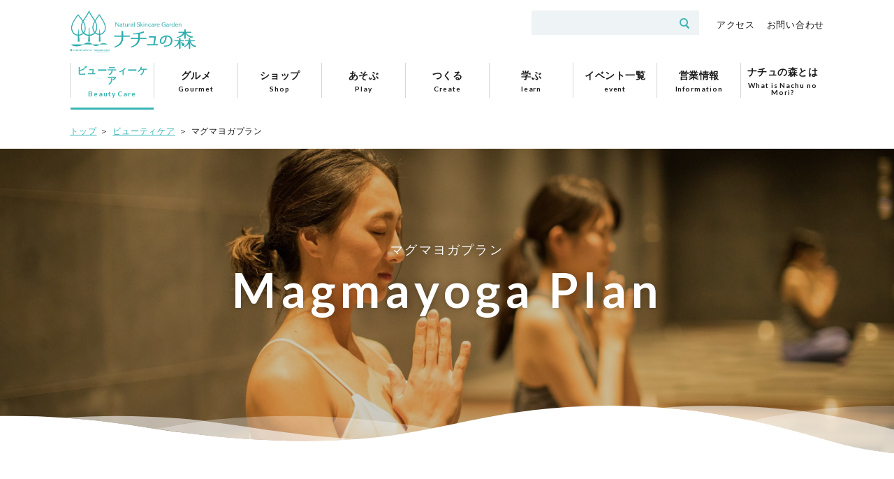

--- FILE ---
content_type: text/html; charset=UTF-8
request_url: https://nachunomori.jp/beautycare/magmayoga/plan
body_size: 9821
content:
<!DOCTYPE html><html lang="ja"><head prefix="og: http://ogp.me/ns# article: http://ogp.me/ns/article#"><meta charset="utf-8"><meta http-equiv="X-UA-Compatible" content="IE=edge"><meta name="format-detection" content="telephone=no"><meta name="viewport" content="width=device-width"><link type="text/css" media="all" href="https://nachunomori.jp/wp/wp-content/cache/autoptimize/css/autoptimize_f05a997be272f845ed57bd61a5356b2f.css" rel="stylesheet" /><title>マグマヨガプラン | ナチュの森</title><meta name="description" content="「ナチュラルサイエンス」・「ナチュラルアイランド」が美と健康を見つめ、水と自然を満喫できるスキンケア工園を、北海道白老町の虎杖浜に作りました。 "><meta property="og:title" content="マグマヨガプラン | ナチュの森"><meta property="og:type" content="article"><meta property="og:url" content="https://nachunomori.jp/beautycare/magmayoga/plan"><meta property="og:image" content="https://nachunomori.jp/wp/wp-content/uploads/2018/09/common_og_img.jpg"><meta property="og:site_name" content="ナチュの森"><meta property="og:description" content="「ナチュラルサイエンス」・「ナチュラルアイランド」が美と健康を見つめ、水と自然を満喫できるスキンケア工園を、北海道白老町の虎杖浜に作りました。 "><meta property="og:locale" content="ja_JP"><link rel="shortcut icon" href="https://nachunomori.jp/wp/wp-content/uploads/2018/08/favicon.ico"> <script>var ajaxurl = 'https://nachunomori.jp/wp/wp-admin/admin-ajax.php';</script> <link rel='stylesheet' id='sb-font-awesome-css'  href='https://maxcdn.bootstrapcdn.com/font-awesome/4.7.0/css/font-awesome.min.css' type='text/css' media='all' /><link rel='prev' title='アクアサロンご利用案内' href='https://nachunomori.jp/beautycare/facility' /><link rel='next' title='トリートメントプラン' href='https://nachunomori.jp/beautycare/treatment/plan' /><link rel="canonical" href="https://nachunomori.jp/beautycare/magmayoga/plan" /><link rel='shortlink' href='https://nachunomori.jp/?p=9660' /> <!--[if lt IE 9]> <script src="//cdn.jsdelivr.net/html5shiv/3.7.2/html5shiv.min.js"></script> <script src="//cdnjs.cloudflare.com/ajax/libs/respond.js/1.4.2/respond.min.js"></script> <![endif]-->  <script async src="https://www.googletagmanager.com/gtag/js?id=UA-120907802-1"></script>  <script>(function(w,d,s,l,i){w[l]=w[l]||[];w[l].push({'gtm.start':
new Date().getTime(),event:'gtm.js'});var f=d.getElementsByTagName(s)[0],
j=d.createElement(s),dl=l!='dataLayer'?'&l='+l:'';j.async=true;j.src=
'https://www.googletagmanager.com/gtm.js?id='+i+dl;f.parentNode.insertBefore(j,f);
})(window,document,'script','dataLayer','GTM-MD7C996');</script>  <script>window.dataLayer = window.dataLayer || [];
function gtag(){dataLayer.push(arguments);}
gtag('js', new Date());

gtag('config', 'UA-120907802-1');</script>  <script>(function(w,d,s,l,i){w[l]=w[l]||[];w[l].push({'gtm.start':
new Date().getTime(),event:'gtm.js'});var f=d.getElementsByTagName(s)[0],
j=d.createElement(s),dl=l!='dataLayer'?'&l='+l:'';j.async=true;j.src=
'https://www.googletagmanager.com/gtm.js?id='+i+dl;f.parentNode.insertBefore(j,f);
})(window,document,'script','dataLayer','GTM-58FQSPDS');</script> <meta name="google-site-verification" content="JJN-yEVwx4GSd32clGjy97XCC1_Qe5xcb01Lof6hT_M" />  <script type="text/javascript">(function(c,l,a,r,i,t,y){
        c[a]=c[a]||function(){(c[a].q=c[a].q||[]).push(arguments)};
        t=l.createElement(r);t.async=1;t.src="https://www.clarity.ms/tag/"+i;
        y=l.getElementsByTagName(r)[0];y.parentNode.insertBefore(t,y);
    })(window, document, "clarity", "script", "uwg1976o8t");</script> </head><body><div class="wrapper posi-r" id="top"><header class="global-header" id="global-header"><div class="ct-inner ct-side-space-20"><div class="header-top"><p class="logo i-block va-top"> <a href="https://nachunomori.jp/" class="block"> <img src="[data-uri]" data-src="https://nachunomori.jp/wp/wp-content/uploads/2018/08/Ntu-no-Mri_LogoB_logo-332x110.png" alt="ナチュの森" class="lazyload logo-img"> </a></p><div class="sp-menu-btn" id="sp-menu-btn"> <span class="bar-box"> <span class="bar bar01"></span> <span class="bar bar02"></span> <span class="bar bar03"></span> <span class="bar bar04"></span> </span></div><div class="header-right-box txt-r"><div class="header-search-box header-right-box-elm" id="header-search-box"><form action="https://nachunomori.jp/" method="get"><div class="header-search-inner"> <input type="text" name="s" class="header-search-text bs-b w100"> <button class="header-search-btn icon-search color-main hv-op" type="submit"><span class="hidden">検索</span></button></div></form></div><ul class="header-top-link header-right-box-elm"><li><a href="/access/" class="hv-main">アクセス</a></li><li><a href="/contact/" class="hv-main">お問い合わせ</a></li></ul></div></div><nav class="global-nav" id="global-nav"><div class="table-style global-nav-list"><div class="table-cell va-mid list-elm current"> <a href="/beautycare/" class="block main-link fw-b txt-c bs-b lh-1"><p class="main-link-text"> <span class="text-main block">ビューティーケア</span> <small class="text-sub block">Beauty Care</small></p> </a><div class="megamenu-box"><div class="megamenu-wrap"><div class="megamenu-inner"><div class="table-style i-block w-auto va-top"><div class="table-cell va-top megamenu-link-box megamenu-ttl-box"><p class="megamenu-ttl lh-1"> <small class="sub-text block">ビューティーケア</small> <strong class="main-text block fw-b">Beauty Care</strong></p></div><div class="table-cell va-top megamenu-link-box megamenu-img-box"><div class="megamenu-img bg-style lazyload" data-bg="https://nachunomori.jp/wp/wp-content/uploads/2022/06/Q3A5629_l-600x400.jpg"></div></div><div class="table-cell va-top megamenu-link-box megamenu-link-list-box"><p class="megamenu-link-ttl fw-b">Care types</p><ul class="megamenu-link"><li><a href="https://nachunomori.jp/beautycare/" class="i-block va-top hv-main hv-img-change" data-imgsrc="https://nachunomori.jp/wp/wp-content/uploads/2022/06/Q3A5629_l-600x400.jpg"><span class="icon-arrow-r"></span>ビューティーケア(all)</a></li><li><a href="/beautycare/treatment/" class="i-block va-top hv-main hv-img-change" data-imgsrc="https://nachunomori.jp/wp/wp-content/uploads/2022/06/Q3A5629_l_2-600x400.jpg"><span class="icon-arrow-r"></span>トリートメント</a></li><li><a href="/beautycare/magmayoga/" class="i-block va-top hv-main hv-img-change" data-imgsrc="https://nachunomori.jp/wp/wp-content/uploads/2018/07/magmayoga-main-e1537419758709-600x310.jpg"><span class="icon-arrow-r"></span>マグマヨガ</a></li></ul></div><div class="table-cell va-top megamenu-link-box megamenu-link-list-box"><p class="megamenu-link-ttl fw-b">プラン</p><ul class="megamenu-link"><li><a href="/beautycare/treatment/plan" class="i-block va-top hv-main hv-img-change" data-imgsrc="https://nachunomori.jp/wp/wp-content/uploads/2022/06/Q3A5589_l_2-600x400.jpg"><span class="icon-arrow-r"></span>トリートメントプラン</a></li><li><a href="/beautycare/magmayoga/plan" class="i-block va-top hv-main hv-img-change" data-imgsrc="https://nachunomori.jp/wp/wp-content/uploads/2022/06/Q3A6240_l-600x400.jpg"><span class="icon-arrow-r"></span>マグマヨガプラン</a></li></ul></div><div class="table-cell va-top megamenu-link-box megamenu-link-list-box"><p class="megamenu-link-ttl fw-b">ご案内</p><ul class="megamenu-link"><li><a href="/beautycare/facility/" class="i-block va-top hv-main hv-img-change" data-imgsrc="https://nachunomori.jp/wp/wp-content/uploads/2018/09/og9-600x315.jpg"><span class="icon-arrow-r"></span>ご利用案内</a></li><li><a href="/beautycare/magmayoga/experience" class="i-block va-top hv-main hv-img-change" data-imgsrc="https://nachunomori.jp/wp/wp-content/uploads/2022/06/Q3A6193_l-600x400.jpg"><span class="icon-arrow-r"></span>ヨガを初めて受けられる方へ</a></li></ul></div></div></div></div></div></div><div class="table-cell va-mid list-elm"> <a href="/restaurant" class="block main-link fw-b txt-c bs-b lh-1"><p class="main-link-text"> <span class="text-main block">グルメ</span> <small class="text-sub block">Gourmet</small></p> </a><div class="megamenu-box"><div class="megamenu-wrap"><div class="megamenu-inner"><div class="table-style i-block w-auto va-top"><div class="table-cell va-top megamenu-link-box megamenu-ttl-box"><p class="megamenu-ttl lh-1"> <small class="sub-text block">グルメ</small> <strong class="main-text block fw-b">Gourmet</strong></p></div><div class="table-cell va-top megamenu-link-box megamenu-img-box"><div class="megamenu-img bg-style lazyload" data-bg="https://nachunomori.jp/wp/wp-content/uploads/2025/04/V0A0422-600x488.jpg"></div></div><div class="table-cell va-top megamenu-link-box megamenu-link-list-box"><ul class="megamenu-link"><li><a href="/restaurant" class="i-block va-top hv-main hv-img-change" data-imgsrc="https://nachunomori.jp/wp/wp-content/uploads/2025/04/V0A0422-600x488.jpg"><span class="icon-arrow-r"></span>Cafe & Restaurant</a></li><li><a href="wp/wp-content/uploads/2025/11/b92c4581d9c7842b96aa54f8a8865429.pdf" class="i-block va-top hv-main hv-img-change" data-imgsrc="https://nachunomori.jp/wp/wp-content/uploads/2022/06/Q3A4735_l-600x400.jpg"><span class="icon-arrow-r"></span>スマイル食堂メニュー</a></li><li><a href="wp/wp-content/uploads/2025/11/040f15471b0cf31bad554da284703a3b.pdf" class="i-block va-top hv-main hv-img-change" data-imgsrc="https://nachunomori.jp/wp/wp-content/uploads/2023/04/MEG03617-M-600x400.jpg"><span class="icon-arrow-r"></span>森の工舎カフェ</a></li></ul></div></div></div></div></div></div><div class="table-cell va-mid list-elm"> <a href="" class="block main-link fw-b txt-c bs-b lh-1"><p class="main-link-text"> <span class="text-main block">ショップ</span> <small class="text-sub block">Shop</small></p> </a><div class="megamenu-box"><div class="megamenu-wrap"><div class="megamenu-inner"><div class="table-style i-block w-auto va-top"><div class="table-cell va-top megamenu-link-box megamenu-ttl-box"><p class="megamenu-ttl lh-1"> <small class="sub-text block">ショップ</small> <strong class="main-text block fw-b">Shop</strong></p></div><div class="table-cell va-top megamenu-link-box megamenu-img-box"><div class="megamenu-img bg-style lazyload" data-bg="https://nachunomori.jp/wp/wp-content/uploads/2024/12/Q3A8519-600x400.jpg"></div></div><div class="table-cell va-top megamenu-link-box megamenu-link-list-box"><ul class="megamenu-link"><li><a href="/shop/" class="i-block va-top hv-main hv-img-change" data-imgsrc="https://nachunomori.jp/wp/wp-content/uploads/2024/12/Q3A8519-600x400.jpg"><span class="icon-arrow-r"></span>home ナチュの森店</a></li><li><a href="distillation_shop" class="i-block va-top hv-main hv-img-change" data-imgsrc="https://nachunomori.jp/wp/wp-content/uploads/2025/03/Q3A8884-2-600x400.jpg"><span class="icon-arrow-r"></span>蒸留ショップ</a></li></ul></div></div></div></div></div></div><div class="table-cell va-mid list-elm"> <a href="" class="block main-link fw-b txt-c bs-b lh-1"><p class="main-link-text"> <span class="text-main block">あそぶ</span> <small class="text-sub block">Play</small></p> </a><div class="megamenu-box"><div class="megamenu-wrap"><div class="megamenu-inner"><div class="table-style i-block w-auto va-top"><div class="table-cell va-top megamenu-link-box megamenu-ttl-box"><p class="megamenu-ttl lh-1"> <small class="sub-text block">あそぶ</small> <strong class="main-text block fw-b">Play</strong></p></div><div class="table-cell va-top megamenu-link-box megamenu-img-box"><div class="megamenu-img bg-style lazyload" data-bg="https://nachunomori.jp/wp/wp-content/uploads/2025/04/9759edbd79a30f2e719bde37b1d72d93-600x400.jpg"></div></div><div class="table-cell va-top megamenu-link-box megamenu-link-list-box"><ul class="megamenu-link"><li><a href="/garden/" class="i-block va-top hv-main hv-img-change" data-imgsrc="https://nachunomori.jp/wp/wp-content/uploads/2025/04/9759edbd79a30f2e719bde37b1d72d93-600x400.jpg"><span class="icon-arrow-r"></span>ガーデン</a></li><li><a href="https://nachunomori.jp/garden/2025_ponyriding" class="i-block va-top hv-main hv-img-change" data-imgsrc="https://nachunomori.jp/wp/wp-content/uploads/2025/11/86eaf2d2041f2af6851de2b7564bb1ce-600x450.jpg"><span class="icon-arrow-r"></span>ポニー引馬体験</a></li><li><a href="/asobinohiroba/" class="i-block va-top hv-main hv-img-change" data-imgsrc="https://nachunomori.jp/wp/wp-content/uploads/2025/03/IMG_E2450-600x401.jpg"><span class="icon-arrow-r"></span>あそびのひろば</a></li></ul></div></div></div></div></div></div><div class="table-cell va-mid list-elm"> <a href="/morinokousya_workshop" class="block main-link fw-b txt-c bs-b lh-1"><p class="main-link-text"> <span class="text-main block">つくる</span> <small class="text-sub block">Create</small></p> </a><div class="megamenu-box"><div class="megamenu-wrap"><div class="megamenu-inner"><div class="table-style i-block w-auto va-top"><div class="table-cell va-top megamenu-link-box megamenu-ttl-box"><p class="megamenu-ttl lh-1"> <small class="sub-text block">つくる</small> <strong class="main-text block fw-b">Create</strong></p></div><div class="table-cell va-top megamenu-link-box megamenu-img-box"><div class="megamenu-img bg-style lazyload" data-bg="https://nachunomori.jp/wp/wp-content/uploads/2025/03/Q2A1326-600x257.jpg"></div></div><div class="table-cell va-top megamenu-link-box megamenu-link-list-box"><ul class="megamenu-link"><li><a href="/morinokousya_workshop" class="i-block va-top hv-main hv-img-change" data-imgsrc="https://nachunomori.jp/wp/wp-content/uploads/2025/03/Q2A1326-600x257.jpg"><span class="icon-arrow-r"></span>ワークショップ</a></li></ul></div></div></div></div></div></div><div class="table-cell va-mid list-elm"> <a href="" class="block main-link fw-b txt-c bs-b lh-1"><p class="main-link-text"> <span class="text-main block">学ぶ</span> <small class="text-sub block">learn</small></p> </a><div class="megamenu-box"><div class="megamenu-wrap"><div class="megamenu-inner"><div class="table-style i-block w-auto va-top"><div class="table-cell va-top megamenu-link-box megamenu-ttl-box"><p class="megamenu-ttl lh-1"> <small class="sub-text block">学ぶ</small> <strong class="main-text block fw-b">learn</strong></p></div><div class="table-cell va-top megamenu-link-box megamenu-img-box"><div class="megamenu-img bg-style lazyload" data-bg="https://nachunomori.jp/wp/wp-content/uploads/2023/03/b1f831f991958295e08dcce7e5d382d9-600x450.jpg"></div></div><div class="table-cell va-top megamenu-link-box megamenu-link-list-box"><ul class="megamenu-link"><li><a href="/factory_tour" class="i-block va-top hv-main hv-img-change" data-imgsrc="https://nachunomori.jp/wp/wp-content/uploads/2023/03/b1f831f991958295e08dcce7e5d382d9-600x450.jpg"><span class="icon-arrow-r"></span>工場見学</a></li><li><a href="/fragrance_lab" class="i-block va-top hv-main hv-img-change" data-imgsrc="https://nachunomori.jp/wp/wp-content/uploads/2025/03/Q3A8317-1-600x337.jpg"><span class="icon-arrow-r"></span>香りのラボ＆蒸留実験</a></li><li><a href="/Library" class="i-block va-top hv-main hv-img-change" data-imgsrc="https://nachunomori.jp/wp/wp-content/uploads/2025/03/IMG_E2559-600x338.jpg"><span class="icon-arrow-r"></span>図書室</a></li></ul></div></div></div></div></div></div><div class="table-cell va-mid list-elm"> <a href="/activity/" class="block main-link fw-b txt-c bs-b lh-1"><p class="main-link-text"> <span class="text-main block">イベント一覧</span> <small class="text-sub block">event</small></p> </a><div class="megamenu-box"><div class="megamenu-wrap"><div class="megamenu-inner"><div class="table-style i-block w-auto va-top"><div class="table-cell va-top megamenu-link-box megamenu-ttl-box"><p class="megamenu-ttl lh-1"> <small class="sub-text block">イベント一覧</small> <strong class="main-text block fw-b">event</strong></p></div><div class="table-cell va-top megamenu-link-box megamenu-img-box"><div class="megamenu-img bg-style lazyload" data-bg="https://nachunomori.jp/wp/wp-content/uploads/2025/12/ee2abe88b9dd70b9df442c10d31db1db-600x450.jpg"></div></div><div class="table-cell va-top megamenu-link-box megamenu-link-list-box"><ul class="megamenu-link"><li><a href="https://nachunomori.jp/activity/" class="i-block va-top hv-main hv-img-change" data-imgsrc="https://nachunomori.jp/wp/wp-content/uploads/2025/12/ee2abe88b9dd70b9df442c10d31db1db-600x450.jpg"><span class="icon-arrow-r"></span>アクティビティ</a></li></ul></div><div class="table-cell va-top megamenu-link-box megamenu-link-list-box"><ul class="megamenu-link"><li><a href="https://nachunomori.jp/gallery_archive" class="i-block va-top hv-main hv-img-change" data-imgsrc="https://nachunomori.jp/wp/wp-content/uploads/2025/10/1d7c762bd4c05f62c3981069be124653-600x300.jpg"><span class="icon-arrow-r"></span>これまでの企画展</a></li></ul></div></div></div></div></div></div><div class="table-cell va-mid list-elm"> <a href="https://nachunomori.jp/news/20251210_19538/" class="block main-link fw-b txt-c bs-b lh-1"><p class="main-link-text"> <span class="text-main block">営業情報</span> <small class="text-sub block">Information</small></p> </a></div><div class="table-cell va-mid list-elm"> <a href="" class="block main-link fw-b txt-c bs-b lh-1"><p class="main-link-text"> <span class="text-main block">ナチュの森とは</span> <small class="text-sub block">What is Nachu no Mori?</small></p> </a><div class="megamenu-box"><div class="megamenu-wrap"><div class="megamenu-inner"><div class="table-style i-block w-auto va-top"><div class="table-cell va-top megamenu-link-box megamenu-ttl-box"><p class="megamenu-ttl lh-1"> <small class="sub-text block">ナチュの森とは</small> <strong class="main-text block fw-b">What is Nachu no Mori?</strong></p></div><div class="table-cell va-top megamenu-link-box megamenu-img-box"><div class="megamenu-img bg-style lazyload" data-bg="https://nachunomori.jp/wp/wp-content/uploads/2025/07/1e3e0c50ca3bf172b60ca54a7c8862a0-600x365.jpg"></div></div><div class="table-cell va-top megamenu-link-box megamenu-link-list-box"><p class="megamenu-link-ttl fw-b">施設紹介</p><ul class="megamenu-link"><li><a href="/nachunomori_map" class="i-block va-top hv-main hv-img-change" data-imgsrc="https://nachunomori.jp/wp/wp-content/uploads/2025/07/1e3e0c50ca3bf172b60ca54a7c8862a0-600x365.jpg"><span class="icon-arrow-r"></span>ナチュの森 施設マップ</a></li><li><a href="/naturalfactory_hokkaido" class="i-block va-top hv-main hv-img-change" data-imgsrc="https://nachunomori.jp/wp/wp-content/uploads/2018/09/2018_08_23_IMG_9999_104-1-600x366.jpg"><span class="icon-arrow-r"></span>ナチュラルファクトリー北海道</a></li><li><a href="https://nachunomori.jp/morinokousha" class="i-block va-top hv-main hv-img-change" data-imgsrc="https://nachunomori.jp/wp/wp-content/uploads/2023/01/morinokousha-600x400.jpg"><span class="icon-arrow-r"></span>森の工舎</a></li><li><a href="https://nachunomori.jp/garden" class="i-block va-top hv-main hv-img-change" data-imgsrc="https://nachunomori.jp/wp/wp-content/uploads/2023/02/545A9771-600x392.jpg"><span class="icon-arrow-r"></span>ナチュラルガーデン</a></li><li><a href="/natural_farm" class="i-block va-top hv-main hv-img-change" data-imgsrc="https://nachunomori.jp/wp/wp-content/uploads/2025/04/Q3A9753_2-M-600x300.jpg"><span class="icon-arrow-r"></span>ナチュラルファーム</a></li><li><a href="/asobinohiroba" class="i-block va-top hv-main hv-img-change" data-imgsrc="https://nachunomori.jp/wp/wp-content/uploads/2025/03/IMG_E2450-600x401.jpg"><span class="icon-arrow-r"></span>あそびのひろば</a></li></ul></div><div class="table-cell va-top megamenu-link-box megamenu-link-list-box"><p class="megamenu-link-ttl fw-b">ナチュの森について</p><ul class="megamenu-link"><li><a href="/concept/" class="i-block va-top hv-main hv-img-change" data-imgsrc="https://nachunomori.jp/wp/wp-content/uploads/2023/02/545A9771-600x392.jpg"><span class="icon-arrow-r"></span>コンセプト</a></li><li><a href="/concept/environment/" class="i-block va-top hv-main hv-img-change" data-imgsrc="https://nachunomori.jp/wp/wp-content/uploads/2018/09/545A2411-600x329.jpg"><span class="icon-arrow-r"></span>環境へのこだわり</a></li><li><a href="/concept/story/" class="i-block va-top hv-main hv-img-change" data-imgsrc="https://nachunomori.jp/wp/wp-content/uploads/2023/02/dummy177-e1537437523600_2.jpg"><span class="icon-arrow-r"></span>ナチュの森 誕生物語</a></li></ul></div><div class="table-cell va-top megamenu-link-box megamenu-link-list-box"><p class="megamenu-link-ttl fw-b">モノづくりへのこだわり</p><ul class="megamenu-link"><li><a href="/concept/water/" class="i-block va-top hv-main hv-img-change" data-imgsrc="https://nachunomori.jp/wp/wp-content/uploads/2018/09/kodawari3-600x315.jpg"><span class="icon-arrow-r"></span>水へのこだわり</a></li><li><a href="/concept/ingredient/" class="i-block va-top hv-main hv-img-change" data-imgsrc="https://nachunomori.jp/wp/wp-content/uploads/2018/09/kodawari4-600x315.jpg"><span class="icon-arrow-r"></span>成分へのこだわり</a></li><li><a href="/concept/production/" class="i-block va-top hv-main hv-img-change" data-imgsrc="https://nachunomori.jp/wp/wp-content/uploads/2018/09/kodawari6-600x315.jpg"><span class="icon-arrow-r"></span>製造へのこだわり</a></li><li><a href="/concept/research/" class="i-block va-top hv-main hv-img-change" data-imgsrc="https://nachunomori.jp/wp/wp-content/uploads/2022/07/DSC0590_l_5-600x601.jpg"><span class="icon-arrow-r"></span>研究へのこだわり</a></li><li><a href="/concept/skin/" class="i-block va-top hv-main hv-img-change" data-imgsrc="https://nachunomori.jp/wp/wp-content/uploads/2018/10/kodawari7-600x219.jpg"><span class="icon-arrow-r"></span>肌へのこだわり</a></li></ul></div></div></div></div></div></div></div></nav></div></header><div class="sp-global-nav" id="sp-global-nav"><div class="nav-inner" id="nav-inner"><div class="nav-box"><div class="header-search-box"><div class="ct-side-space ct-side-space-15-sp"><form action="https://nachunomori.jp/" method="get"><div class="header-search-inner"> <input type="text" name="s" class="header-search-text bs-b w100"> <button class="header-search-btn icon-search color-main hv-op" type="submit"><span class="hidden">検索</span></button></div></form></div></div><div class="toggle-link-box"><div class="list-elm"> <a href="/beautycare/" class="block main-link fw-b main-link-toggle"><p class="main-link-inner"> <span class="i-block va-mid main-text">ビューティーケア</span> <small class="i-block va-mid sub-text">Beauty Care</small> <span class="icon-toggle color-main"></span></p> </a><div class="sub-link-box bg-main-lt"><div class="sub-link-inner"><p class="sub-link-ttl fw-b">Care types</p><ul class="sub-link-list"><li><a href="https://nachunomori.jp/beautycare/" class="i-block va-top"><span class="icon-arrow-r"></span>ビューティーケア(all)</a></li><li><a href="/beautycare/treatment/" class="i-block va-top"><span class="icon-arrow-r"></span>トリートメント</a></li><li><a href="/beautycare/magmayoga/" class="i-block va-top"><span class="icon-arrow-r"></span>マグマヨガ</a></li></ul><p class="sub-link-ttl fw-b">プラン</p><ul class="sub-link-list"><li><a href="/beautycare/treatment/plan" class="i-block va-top"><span class="icon-arrow-r"></span>トリートメントプラン</a></li><li><a href="/beautycare/magmayoga/plan" class="i-block va-top"><span class="icon-arrow-r"></span>マグマヨガプラン</a></li></ul><p class="sub-link-ttl fw-b">ご案内</p><ul class="sub-link-list"><li><a href="/beautycare/facility/" class="i-block va-top"><span class="icon-arrow-r"></span>ご利用案内</a></li><li><a href="/beautycare/magmayoga/experience" class="i-block va-top"><span class="icon-arrow-r"></span>ヨガを初めて受けられる方へ</a></li></ul></div></div></div><div class="list-elm"> <a href="/restaurant" class="block main-link fw-b main-link-toggle"><p class="main-link-inner"> <span class="i-block va-mid main-text">グルメ</span> <small class="i-block va-mid sub-text">Gourmet</small> <span class="icon-toggle color-main"></span></p> </a><div class="sub-link-box bg-main-lt"><div class="sub-link-inner"><ul class="sub-link-list"><li><a href="/restaurant" class="i-block va-top"><span class="icon-arrow-r"></span>Cafe & Restaurant</a></li><li><a href="wp/wp-content/uploads/2025/11/b92c4581d9c7842b96aa54f8a8865429.pdf" class="i-block va-top"><span class="icon-arrow-r"></span>スマイル食堂メニュー</a></li><li><a href="wp/wp-content/uploads/2025/11/040f15471b0cf31bad554da284703a3b.pdf" class="i-block va-top"><span class="icon-arrow-r"></span>森の工舎カフェ</a></li></ul></div></div></div><div class="list-elm"> <a href="" class="block main-link fw-b main-link-toggle"><p class="main-link-inner"> <span class="i-block va-mid main-text">ショップ</span> <small class="i-block va-mid sub-text">Shop</small> <span class="icon-toggle color-main"></span></p> </a><div class="sub-link-box bg-main-lt"><div class="sub-link-inner"><ul class="sub-link-list"><li><a href="/shop/" class="i-block va-top"><span class="icon-arrow-r"></span>home ナチュの森店</a></li><li><a href="distillation_shop" class="i-block va-top"><span class="icon-arrow-r"></span>蒸留ショップ</a></li></ul></div></div></div><div class="list-elm"> <a href="" class="block main-link fw-b main-link-toggle"><p class="main-link-inner"> <span class="i-block va-mid main-text">あそぶ</span> <small class="i-block va-mid sub-text">Play</small> <span class="icon-toggle color-main"></span></p> </a><div class="sub-link-box bg-main-lt"><div class="sub-link-inner"><ul class="sub-link-list"><li><a href="/garden/" class="i-block va-top"><span class="icon-arrow-r"></span>ガーデン</a></li><li><a href="https://nachunomori.jp/garden/2025_ponyriding" class="i-block va-top"><span class="icon-arrow-r"></span>ポニー引馬体験</a></li><li><a href="/asobinohiroba/" class="i-block va-top"><span class="icon-arrow-r"></span>あそびのひろば</a></li></ul></div></div></div><div class="list-elm"> <a href="/morinokousya_workshop" class="block main-link fw-b main-link-toggle"><p class="main-link-inner"> <span class="i-block va-mid main-text">つくる</span> <small class="i-block va-mid sub-text">Create</small> <span class="icon-toggle color-main"></span></p> </a><div class="sub-link-box bg-main-lt"><div class="sub-link-inner"><ul class="sub-link-list"><li><a href="/morinokousya_workshop" class="i-block va-top"><span class="icon-arrow-r"></span>ワークショップ</a></li></ul></div></div></div><div class="list-elm"> <a href="" class="block main-link fw-b main-link-toggle"><p class="main-link-inner"> <span class="i-block va-mid main-text">学ぶ</span> <small class="i-block va-mid sub-text">learn</small> <span class="icon-toggle color-main"></span></p> </a><div class="sub-link-box bg-main-lt"><div class="sub-link-inner"><ul class="sub-link-list"><li><a href="/factory_tour" class="i-block va-top"><span class="icon-arrow-r"></span>工場見学</a></li><li><a href="/fragrance_lab" class="i-block va-top"><span class="icon-arrow-r"></span>香りのラボ＆蒸留実験</a></li><li><a href="/Library" class="i-block va-top"><span class="icon-arrow-r"></span>図書室</a></li></ul></div></div></div><div class="list-elm"> <a href="/activity/" class="block main-link fw-b main-link-toggle"><p class="main-link-inner"> <span class="i-block va-mid main-text">イベント一覧</span> <small class="i-block va-mid sub-text">event</small> <span class="icon-toggle color-main"></span></p> </a><div class="sub-link-box bg-main-lt"><div class="sub-link-inner"><ul class="sub-link-list"><li><a href="https://nachunomori.jp/activity/" class="i-block va-top"><span class="icon-arrow-r"></span>アクティビティ</a></li></ul><ul class="sub-link-list"><li><a href="https://nachunomori.jp/gallery_archive" class="i-block va-top"><span class="icon-arrow-r"></span>これまでの企画展</a></li></ul></div></div></div><div class="list-elm"> <a href="https://nachunomori.jp/news/20251210_19538/" class="block main-link fw-b"><p class="main-link-inner"> <span class="i-block va-mid main-text">営業情報</span> <small class="i-block va-mid sub-text">Information</small> <span class="icon-toggle color-main"></span></p> </a></div><div class="list-elm"> <a href="" class="block main-link fw-b main-link-toggle"><p class="main-link-inner"> <span class="i-block va-mid main-text">ナチュの森とは</span> <small class="i-block va-mid sub-text">What is Nachu no Mori?</small> <span class="icon-toggle color-main"></span></p> </a><div class="sub-link-box bg-main-lt"><div class="sub-link-inner"><p class="sub-link-ttl fw-b">施設紹介</p><ul class="sub-link-list"><li><a href="/nachunomori_map" class="i-block va-top"><span class="icon-arrow-r"></span>ナチュの森 施設マップ</a></li><li><a href="/naturalfactory_hokkaido" class="i-block va-top"><span class="icon-arrow-r"></span>ナチュラルファクトリー北海道</a></li><li><a href="https://nachunomori.jp/morinokousha" class="i-block va-top"><span class="icon-arrow-r"></span>森の工舎</a></li><li><a href="https://nachunomori.jp/garden" class="i-block va-top"><span class="icon-arrow-r"></span>ナチュラルガーデン</a></li><li><a href="/natural_farm" class="i-block va-top"><span class="icon-arrow-r"></span>ナチュラルファーム</a></li><li><a href="/asobinohiroba" class="i-block va-top"><span class="icon-arrow-r"></span>あそびのひろば</a></li></ul><p class="sub-link-ttl fw-b">ナチュの森について</p><ul class="sub-link-list"><li><a href="/concept/" class="i-block va-top"><span class="icon-arrow-r"></span>コンセプト</a></li><li><a href="/concept/environment/" class="i-block va-top"><span class="icon-arrow-r"></span>環境へのこだわり</a></li><li><a href="/concept/story/" class="i-block va-top"><span class="icon-arrow-r"></span>ナチュの森 誕生物語</a></li></ul><p class="sub-link-ttl fw-b">モノづくりへのこだわり</p><ul class="sub-link-list"><li><a href="/concept/water/" class="i-block va-top"><span class="icon-arrow-r"></span>水へのこだわり</a></li><li><a href="/concept/ingredient/" class="i-block va-top"><span class="icon-arrow-r"></span>成分へのこだわり</a></li><li><a href="/concept/production/" class="i-block va-top"><span class="icon-arrow-r"></span>製造へのこだわり</a></li><li><a href="/concept/research/" class="i-block va-top"><span class="icon-arrow-r"></span>研究へのこだわり</a></li><li><a href="/concept/skin/" class="i-block va-top"><span class="icon-arrow-r"></span>肌へのこだわり</a></li></ul></div></div></div></div><div class="link-btn-box txt-c"><p class="list-elm"><a href="/access/" class="block">アクセス</a></p><p class="list-elm"><a href="/contact/" class="block">お問い合わせ</a></p></div></div></div></div><main class="contents" id="contents"><div class="topic-pass-area pc-mode"><div class="ct-inner ct-side-space"><ul class="topic-pass link-type-line"><li><a href="https://nachunomori.jp/" class="color-main">トップ</a></li><li><a href="https://nachunomori.jp/beautycare/" class="color-main">ビューティケア</a></li><li>マグマヨガプラン</li></ul></div></div><div class="guide-page-ttl-area bg-gray04 txt-c bg-overlay02"><div class="posi-full bg-style lazyload" data-bg="https://nachunomori.jp/wp/wp-content/uploads/2018/07/magmayoga-main-2880x1180.jpg"></div><div class="ct-inner ct-side-space single-page-ttl-text-box color-white"><p class="single-page-ttl-sub text-shadow">マグマヨガプラン</p><h1 class="single-page-ttl fw-b text-shadow">Magmayoga Plan</h1></div><div class="canvas-box"><div class="wave-img-box"> <img src="[data-uri]" data-src="https://nachunomori.jp/wp/wp-content/themes/nsweb/common/img/bg-wave01.svg" alt="" width="1440" height="72" class="lazyload w100 wave-img pc-mode"> <img src="[data-uri]" data-src="https://nachunomori.jp/wp/wp-content/themes/nsweb/common/img/bg-wave01-sp.svg" alt="" width="740" height="72" class="lazyload w100 wave-img sp-mode"></div></div></div><div class="guide-lead-area"><div class="ct-inner ct-side-space ct-side-space-30-sp cf txt-c"><div class="guide-main-lead wysiwyg sp-br-none">アクアサロンでご体験いただける、<br /> マグマヨガのプランをご紹介します。<br /> 季節限定のスペシャルプランもご用意しておりますので、<br /> ぜひお楽しみください。</div></div></div><section class="col1-slider-area posi-r bg-svg-section rest-ct-area of-hid"><div class="col1-slider-ttl-box"><h2 class="col1-slider-ttl set"> <small class="sub-text bloc">スペシャルプラン</small> <span class="main-text block fw-b">Special plan!</span></h2></div><div class="top-bg-svg"> <svg class="pc-mode" style="enable-background:new 0 0 1440 40" xmlns="http://www.w3.org/2000/svg" xml:space="preserve" viewBox="0 0 1440 40" version="1.1" y="0px" x="0px" xmlns:xlink="http://www.w3.org/1999/xlink"><path class="svg-line" fill="#fff" d="m0 0v7.3c32.7-1.9 65.8-3.4 99.5-4.6 136.2-4.5 274.6-3.5 409.4 4 89.2 4.9 176.6 12.7 266.3 16.8 12.5 0.6 25 1.1 37.6 1.6 150.2 5.5 307.4 2.8 456.1-3.7 57.2-2.5 114-5.7 171.1-8.2v-13.2h-1440z"/></svg> <svg class="sp-mode svg-even" style="enable-background:new 0 0 750 40" xmlns="http://www.w3.org/2000/svg" xml:space="preserve" viewBox="0 0 750 40" version="1.1" y="0px" x="0px" xmlns:xlink="http://www.w3.org/1999/xlink"><path class="svg-line" fill="#fff" d="m0 0v7.2c16.7-1.8 33.6-3.3 50.8-4.4 70.9-4.5 143-3.5 213.2 4 46.5 4.9 92 12.7 138.7 16.8 6.5 0.6 13 1.1 19.6 1.6 78.2 5.5 160.1 2.8 237.5-3.7 30.1-2.5 60-5.8 90.1-8.3v-13.2h-749.9z"/></svg> <svg class="sp-mode svg-odd" style="enable-background:new 0 0 750 40" xmlns="http://www.w3.org/2000/svg" xml:space="preserve" viewBox="0 0 750 40" version="1.1" y="0px" x="0px" xmlns:xlink="http://www.w3.org/1999/xlink"><path class="svg-line" fill="#fff" d="M0,0v13.3c29.4,2.5,58.7,5.7,88.1,8.1c77.4,6.4,159.3,9.2,237.5,3.7c6.6-0.5,13.1-1,19.6-1.6c46.7-4.2,92.2-11.9,138.7-16.8c70.2-7.5,142.3-8.5,213.2-4c17.9,1.1,35.5,2.7,52.8,4.7V0H0z"/></svg></div><div class="col1-slider-wrap"><div class="activity-slider col1-slider" id="col1-slider"><div class="slide-elm"><div class="table-style-pc"><div class="table-cell-pc activity-slide-img"><div class="bg-style lazyload va-top col1-slider-img" data-bg="https://nachunomori.jp/wp/wp-content/uploads/2018/09/2018_02_10_IMG_9999_300-1340x893.jpg"></div></div><div class="table-cell-pc va-top activity-slide-text-box"><div class="activity-slider-text-inner"><p class="col1-slider-ttl pc-mode"> <small class="sub-text bloc">スペシャルプラン</small> <span class="main-text block fw-b">Special plan!</span></p><h3 class="col1-slider-main-ttl fw-b">初回体験レッスン</h3><div class="col1-slider-text wysiwyg">初めてご利用いただく方には、お得な体験レッスンをご用意。<br /> お客さま一人ひとりに合わせてレッスンを行いますので、体力に自信がない方も安心して受けていただけます！<br /> ぜひ一緒に体を動かしてリフレッシュしましょう♪<br /> <br /> ※バスタオル 2 枚・フェイスタオル 1 枚・ヨガマット付</div><p class="fw-b col1-slider-price">¥1,100</p></div></div></div></div></div></div></section><section class="plan-head-area posi-r"><div class="ct-inner-1340 ct-side-space over-elm"><h2 class="ttl-seasonal txt-c"> <span class="block ttl-seasonal-sub-wrap no-icon"><small class="ttl-seasonal-sub i-block va-top">マグマヨガ プラン</small></span> <span class="ttl-seasonal-main i-block va-top fw-b">Magma Yoga</span></h2><div class="guide-service-page-link-box type-lg type-line smooth table-style-pc"></div></div></section><section class="guide-service-area posi-r bg-svg-section bg-pink" id="plan1"><div class="top-bg-svg"><div class="top-bg-svg-bottom-box"> <svg class="pc-mode" style="enable-background:new 0 0 1440 40" xmlns="http://www.w3.org/2000/svg" xml:space="preserve" viewBox="0 0 1440 40" version="1.1" y="0px" x="0px" xmlns:xlink="http://www.w3.org/1999/xlink"><path class="svg-line" fill="#fff" d="m0 0v7.3c32.7-1.9 65.8-3.4 99.5-4.6 136.2-4.5 274.6-3.5 409.4 4 89.2 4.9 176.6 12.7 266.3 16.8 12.5 0.6 25 1.1 37.6 1.6 150.2 5.5 307.4 2.8 456.1-3.7 57.2-2.5 114-5.7 171.1-8.2v-13.2h-1440z"/></svg> <svg class="sp-mode svg-even" style="enable-background:new 0 0 750 40" xmlns="http://www.w3.org/2000/svg" xml:space="preserve" viewBox="0 0 750 40" version="1.1" y="0px" x="0px" xmlns:xlink="http://www.w3.org/1999/xlink"><path class="svg-line" fill="#fff" d="m0 0v7.2c16.7-1.8 33.6-3.3 50.8-4.4 70.9-4.5 143-3.5 213.2 4 46.5 4.9 92 12.7 138.7 16.8 6.5 0.6 13 1.1 19.6 1.6 78.2 5.5 160.1 2.8 237.5-3.7 30.1-2.5 60-5.8 90.1-8.3v-13.2h-749.9z"></path></svg> <svg class="sp-mode svg-odd" style="enable-background:new 0 0 750 40" xmlns="http://www.w3.org/2000/svg" xml:space="preserve" viewBox="0 0 750 40" version="1.1" y="0px" x="0px" xmlns:xlink="http://www.w3.org/1999/xlink"><path class="svg-line" fill="#fff" d="M0,0v13.3c29.4,2.5,58.7,5.7,88.1,8.1c77.4,6.4,159.3,9.2,237.5,3.7c6.6-0.5,13.1-1,19.6-1.6c46.7-4.2,92.2-11.9,138.7-16.8c70.2-7.5,142.3-8.5,213.2-4c17.9,1.1,35.5,2.7,52.8,4.7V0H0z"></path></svg></div> <svg class="pc-mode" style="enable-background:new 0 0 1440 40" xmlns="http://www.w3.org/2000/svg" xml:space="preserve" viewBox="0 0 1440 40" version="1.1" y="0px" x="0px" xmlns:xlink="http://www.w3.org/1999/xlink"><path class="svg-line" fill="#fff" d="m0 0v7.3c32.7-1.9 65.8-3.4 99.5-4.6 136.2-4.5 274.6-3.5 409.4 4 89.2 4.9 176.6 12.7 266.3 16.8 12.5 0.6 25 1.1 37.6 1.6 150.2 5.5 307.4 2.8 456.1-3.7 57.2-2.5 114-5.7 171.1-8.2v-13.2h-1440z"></path></svg> <svg class="sp-mode svg-even" style="enable-background:new 0 0 750 40" xmlns="http://www.w3.org/2000/svg" xml:space="preserve" viewBox="0 0 750 40" version="1.1" y="0px" x="0px" xmlns:xlink="http://www.w3.org/1999/xlink"><path class="svg-line" fill="#fff" d="m0 0v7.2c16.7-1.8 33.6-3.3 50.8-4.4 70.9-4.5 143-3.5 213.2 4 46.5 4.9 92 12.7 138.7 16.8 6.5 0.6 13 1.1 19.6 1.6 78.2 5.5 160.1 2.8 237.5-3.7 30.1-2.5 60-5.8 90.1-8.3v-13.2h-749.9z"></path></svg> <svg class="sp-mode svg-odd" style="enable-background:new 0 0 750 40" xmlns="http://www.w3.org/2000/svg" xml:space="preserve" viewBox="0 0 750 40" version="1.1" y="0px" x="0px" xmlns:xlink="http://www.w3.org/1999/xlink"><path class="svg-line" fill="#fff" d="M0,0v13.3c29.4,2.5,58.7,5.7,88.1,8.1c77.4,6.4,159.3,9.2,237.5,3.7c6.6-0.5,13.1-1,19.6-1.6c46.7-4.2,92.2-11.9,138.7-16.8c70.2-7.5,142.3-8.5,213.2-4c17.9,1.1,35.5,2.7,52.8,4.7V0H0z"></path></svg></div><div class="ct-inner ct-side-space over-elm"><div class="guide-service-info-box"><div class="bg-white guide-service-info-text-box plan-ct-elm-box"><div class="plan-col2-ct-box cf"><div class="left-box fl-l"><p class="img lh-1"><img src="[data-uri]" data-src="https://nachunomori.jp/wp/wp-content/uploads/2018/08/dummy150.jpg" alt="画像ALT" class="lazyload w100"></p><p class="cap">インストラクターレッスンでは、ゆったりと心地よく呼吸をしながらさまざまなポーズを行い、心身を整えます。はじめての方からしっかり効果を出したい方まで、レベルに応じたレッスンを用意しています。</p></div><div class="right-box fl-r"><div class="plan-col2-price-list"><dl class="table-style-pc price-ttl-text"><dt class="table-cell-pc va-top price-ttl-box fw-b"><p class="price-ttl">インストラクターレッスン<small class="price-ttl-sub">（60分）</small></p></dt><dd class="table-cell-pc va-top price-text-box"><p class="price-text">¥3,450</p></dd></dl><p class="price-lead">バスタオル２枚・フェイスタオル１枚・ヨガマット・ミネラルウォーター付</p></div><div class="plan-col2-price-list"><dl class="table-style-pc price-ttl-text"><dt class="table-cell-pc va-top price-ttl-box fw-b"><p class="price-ttl">体験レッスン<small class="price-ttl-sub">（60分）</small></p></dt><dd class="table-cell-pc va-top price-text-box"><p class="price-text">¥1,100</p></dd></dl><p class="price-lead">バスタオル 2 枚・フェイスタオル 1 枚・ヨガマット付</br><a href="https://nachunomori.jp/beautycare/magmayoga/experience" class="button"><font color="#c97586">　《初めてレッスンを受けられる方はこちら》</a></font></p></div><div class="plan-col2-price-list"><dl class="table-style-pc price-ttl-text"><dt class="table-cell-pc va-top price-ttl-box fw-b"><p class="price-ttl">溶岩浴タイム<small class="price-ttl-sub">（60分）</small></p></dt><dd class="table-cell-pc va-top price-text-box"><p class="price-text">¥1,950</p></dd></dl><p class="price-lead">溶岩浴はもちろん、ご自身でポーズをとっていただくこともできます<br>バスタオル２枚・フェイスタオル１枚・ヨガマット・ミネラルウォーター付</p></div></div></div><div class="plan-bd-text-box"><div class="over-elm"><div class="plan-bd-head txt-c"><div class="plan-bd-head-icon"><img src="[data-uri]" data-src="https://nachunomori.jp/wp/wp-content/themes/nsweb/common/img/plan/icon-ticket.svg" alt="" width="45" height="40" class="lazyload"></div><h4 class="plan-bd-ttl color-red-lt txt-c fw-b"><span class="plan-bd-ttl-text">お得なチケット制</span></h4><div class="plan-bd-lead wysiwyg">全てのチケットにバスタオル2枚・フェイスタオル1枚・ヨガマット・ミネラルウォーター付</div></div><div class="plan-bd-list"><div class="list-elm"><dl class="table-style-pc price-ttl-text"><dt class="table-cell-pc va-top price-ttl-box fw-b"><p class="price-ttl">4回チケット</p><p class="price-lead color-gray sp-mode">※有効期限2ヶ月</p></dt><dd class="table-cell-pc va-top price-text-box"><p class="price-text">¥12,000</p></dd></dl><p class="price-lead color-gray pc-mode">※有効期限2ヶ月</p></div><div class="list-elm"><dl class="table-style-pc price-ttl-text"><dt class="table-cell-pc va-top price-ttl-box fw-b"><p class="price-ttl">12回チケット</p><p class="price-lead color-gray sp-mode">※有効期限4ヶ月</p></dt><dd class="table-cell-pc va-top price-text-box"><p class="price-text">¥31,200</p></dd></dl><p class="price-lead color-gray pc-mode">※有効期限4ヶ月</p></div></div></div></div><div class="plan-bd-text-box"><div class="over-elm"><div class="plan-bd-head txt-c"><div class="plan-bd-head-icon"><img src="[data-uri]" data-src="https://nachunomori.jp/wp/wp-content/themes/nsweb/common/img/plan/icon-ticket.svg" alt="" width="45" height="40" class="lazyload"></div><h4 class="plan-bd-ttl color-red-lt txt-c fw-b"><span class="plan-bd-ttl-text">自分のペースで通える人気のプラン</span></h4><div class="plan-bd-lead wysiwyg">バスタオル１枚　ヨガマット付き<br><a href="https://nachunomori.jp/beautycare/magmayoga/2026_yoga_monthlymember_terms"><img src="https://nachunomori.jp/wp/wp-content/uploads/2025/11/yoga_monthlymember_terms_bt.jpg"></a></div></div><div class="plan-bd-list"><div class="list-elm"><dl class="table-style-pc price-ttl-text"><dt class="table-cell-pc va-top price-ttl-box fw-b"><p class="price-ttl">マンスリー全日プラン</p><p class="price-lead color-gray sp-mode">月8回まで</p></dt><dd class="table-cell-pc va-top price-text-box"><p class="price-text">￥9,800</p></dd></dl><p class="price-lead color-gray pc-mode">月8回まで</p></div><div class="list-elm"><dl class="table-style-pc price-ttl-text"><dt class="table-cell-pc va-top price-ttl-box fw-b"><p class="price-ttl">マンスリー平日プラン</p><p class="price-lead color-gray sp-mode">月８回まで</p></dt><dd class="table-cell-pc va-top price-text-box"><p class="price-text">￥7,700</p></dd></dl><p class="price-lead color-gray pc-mode">月８回まで</p></div></div></div></div></div><div class="full-img-slider-link-box plan-ct-elm-box bg-style lazyload" data-bg="https://nachunomori.jp/wp/wp-content/uploads/2018/08/dummy151.jpg"><div class="full-img-slider-link-inner bs-b"><h4 class="full-img-slider-link-ttl txt-c"> <small class="text-sub block">2026年1月のスケジュール</small> <span class="text-main block fw-l">Schedule</span></h4><div class="full-img-slider-link-lead txt-c pc-mode wysiwyg">月ごとに講師やメニュー、時間帯が変化します。ご予約の前に受講スケジュールご確認ください。 <br><div align="center"><a href="https://nachunomori.jp/wp/wp-content/uploads/2026/01/yoga_202601.pdf"><img src="https://nachunomori.jp/wp/wp-content/uploads/2026/01/yoga_202601.jpg" width="80%" alt="ヨガスケジュール"></a></div><div align="center"><hr width="97%"></div></div><div class="txt-c full-img-slider-pdf-btn"> <a href="https://nachunomori.jp/wp/wp-content/uploads/2026/01/yoga_202601.pdf" class="ct-btn txt-c hv-op" target="_blank"><div class="table-style"><div class="table-cell va-mid"><p class="ct-btn-text icon-pdf">スケジュール表をダウンロード</p></div></div> </a></div></div></div></div></div></section><section class="beauty-contact-area posi-r bg-svg-section"><div class="top-bg-svg"> <svg class="pc-mode" style="enable-background:new 0 0 1440 40" xmlns="http://www.w3.org/2000/svg" xml:space="preserve" viewBox="0 0 1440 40" version="1.1" y="0px" x="0px" xmlns:xlink="http://www.w3.org/1999/xlink"><path class="svg-line" fill="#fff" d="m0 0v7.3c32.7-1.9 65.8-3.4 99.5-4.6 136.2-4.5 274.6-3.5 409.4 4 89.2 4.9 176.6 12.7 266.3 16.8 12.5 0.6 25 1.1 37.6 1.6 150.2 5.5 307.4 2.8 456.1-3.7 57.2-2.5 114-5.7 171.1-8.2v-13.2h-1440z"/></svg> <svg class="sp-mode svg-even" style="enable-background:new 0 0 750 40" xmlns="http://www.w3.org/2000/svg" xml:space="preserve" viewBox="0 0 750 40" version="1.1" y="0px" x="0px" xmlns:xlink="http://www.w3.org/1999/xlink"><path class="svg-line" fill="#fff" d="m0 0v7.2c16.7-1.8 33.6-3.3 50.8-4.4 70.9-4.5 143-3.5 213.2 4 46.5 4.9 92 12.7 138.7 16.8 6.5 0.6 13 1.1 19.6 1.6 78.2 5.5 160.1 2.8 237.5-3.7 30.1-2.5 60-5.8 90.1-8.3v-13.2h-749.9z"/></svg> <svg class="sp-mode svg-odd" style="enable-background:new 0 0 750 40" xmlns="http://www.w3.org/2000/svg" xml:space="preserve" viewBox="0 0 750 40" version="1.1" y="0px" x="0px" xmlns:xlink="http://www.w3.org/1999/xlink"><path class="svg-line" fill="#fff" d="M0,0v13.3c29.4,2.5,58.7,5.7,88.1,8.1c77.4,6.4,159.3,9.2,237.5,3.7c6.6-0.5,13.1-1,19.6-1.6c46.7-4.2,92.2-11.9,138.7-16.8c70.2-7.5,142.3-8.5,213.2-4c17.9,1.1,35.5,2.7,52.8,4.7V0H0z"/></svg></div><div class="ct-inner-1340 ct-side-space over-elm"><div class="contact-table-box txt-c"><div class="ct-inner"><div class="table-style-pc"><div class="table-cell-pc va-mid"><div class="text-box"><h2 class="contact-ttl fw-b">ご予約・お問い合わせ</h2><p class="contact-text-tel icon-tel fw-b lh-1">0144-84-5961</p><p class="contact-text">受付時間：10:00-17:00</p></div></div><div class="table-cell-pc va-mid"><div class="text-box"><h2 class="contact-ttl fw-b">《初めてレッスンを受けられる方はこちら》</h2><p class="contact-img"> <a href="https://nachunomori.jp/beautycare/magmayoga/experience/privacy" class="i-block va-top hv-op"> <img src="[data-uri]" data-src="https://nachunomori.jp/wp/wp-content/uploads/2022/08/01ee6f87efe5c7e8a9246dc1838679d6-440x440.jpg" alt="Magma Yoga" class="lazyload logo-img" width="220"> </a></p></div></div></div></div></div></div></section><section class="magmayoga-service-area posi-r bg-svg-section"><div class="top-bg-svg"> <svg class="pc-mode" style="enable-background:new 0 0 1440 40" xmlns="http://www.w3.org/2000/svg" xml:space="preserve" viewBox="0 0 1440 40" version="1.1" y="0px" x="0px" xmlns:xlink="http://www.w3.org/1999/xlink"><path class="svg-line" fill="#fff" d="m0 0v7.3c32.7-1.9 65.8-3.4 99.5-4.6 136.2-4.5 274.6-3.5 409.4 4 89.2 4.9 176.6 12.7 266.3 16.8 12.5 0.6 25 1.1 37.6 1.6 150.2 5.5 307.4 2.8 456.1-3.7 57.2-2.5 114-5.7 171.1-8.2v-13.2h-1440z"/></svg> <svg class="sp-mode svg-odd" style="enable-background:new 0 0 750 40" xmlns="http://www.w3.org/2000/svg" xml:space="preserve" viewBox="0 0 750 40" version="1.1" y="0px" x="0px" xmlns:xlink="http://www.w3.org/1999/xlink"><path class="svg-line" fill="#fff" d="m0 0v7.2c16.7-1.8 33.6-3.3 50.8-4.4 70.9-4.5 143-3.5 213.2 4 46.5 4.9 92 12.7 138.7 16.8 6.5 0.6 13 1.1 19.6 1.6 78.2 5.5 160.1 2.8 237.5-3.7 30.1-2.5 60-5.8 90.1-8.3v-13.2h-749.9z"/></svg> <svg class="sp-mode svg-even" style="enable-background:new 0 0 750 40" xmlns="http://www.w3.org/2000/svg" xml:space="preserve" viewBox="0 0 750 40" version="1.1" y="0px" x="0px" xmlns:xlink="http://www.w3.org/1999/xlink"><path class="svg-line" fill="#fff" d="M0,0v13.3c29.4,2.5,58.7,5.7,88.1,8.1c77.4,6.4,159.3,9.2,237.5,3.7c6.6-0.5,13.1-1,19.6-1.6c46.7-4.2,92.2-11.9,138.7-16.8c70.2-7.5,142.3-8.5,213.2-4c17.9,1.1,35.5,2.7,52.8,4.7V0H0z"/></svg></div><div class="ct-inner-1340 ct-side-space ct-side-space-0-sp over-elm"><h2 class="ttl-seasonal txt-c"> <span class="block ttl-seasonal-sub-wrap no-icon"><small class="ttl-seasonal-sub i-block va-top">アクアサロンのビューティケア</small></span> <span class="ttl-seasonal-main i-block va-top fw-b">Beauty Care</span></h2><div class="magmayoga-service-table txt-c color-white"><div class="table-style-pc"><div class="table-cell-pc va-top bg-style lazyload" data-bg="https://nachunomori.jp/wp/wp-content/uploads/2018/07/magmayoga-main-e1537419758709-2160x1117.jpg"> <a href="/beautycare/magmayoga" class="block hv-op05"><div class="table-style"><div class="table-cell va-mid"><p class="magmayoga-service-ttl"> <small class="sub-text block">マグマヨガ</small> <span class="main-text block fw-b">Magmayoga</span></p></div></div> </a></div><div class="table-cell-pc va-top bg-style lazyload" data-bg="https://nachunomori.jp/wp/wp-content/uploads/2022/06/Q3A5629_l_2-2160x1440.jpg"> <a href="/beautycare/treatment" class="block hv-op05"><div class="table-style"><div class="table-cell va-mid"><p class="magmayoga-service-ttl"> <small class="sub-text block">トリートメント</small> <span class="main-text block fw-b">Treatment</span></p></div></div> </a></div><div class="table-cell-pc va-top bg-style lazyload" data-bg="https://nachunomori.jp/wp/wp-content/uploads/2018/09/spa_index-1.jpg"> <a href="/beautycare/spa" class="block hv-op05"><div class="table-style"><div class="table-cell va-mid"><p class="magmayoga-service-ttl"> <small class="sub-text block">スパ<br>※当面の間お休みさせていただきます</small> <span class="main-text block fw-b">Spa</span></p></div></div> </a></div></div></div></div></section></main><footer class="global-footer" id="global-footer"><section class="foot-add-area bg-main-lt"><div class="img-box"><div class="bg-img posi-full bg-style lazyload" data-bg="https://nachunomori.jp/wp/wp-content/themes/nsweb/common/img/img-foot.jpg"></div><div class="canvas-box"><div class="wave-img-box"> <img src="[data-uri]" data-src="https://nachunomori.jp/wp/wp-content/themes/nsweb/common/img/bg-wave01-foot.svg" alt="" width="1440" height="72" class="lazyload wave-img pc-mode"> <img src="[data-uri]" data-src="https://nachunomori.jp/wp/wp-content/themes/nsweb/common/img/bg-wave01-foot-sp.svg" alt="" width="740" height="72" class="lazyload wave-img sp-mode"></div></div></div><div class="ct-inner ct-side-space ct-side-space-30-sp"><div class="text-box cf"><div class="info-text-box fl-l"><h2 class="info-ttl"> <span class="info-ttl-main i-block">ナチュの森</span> <small class="info-ttl-sub i-block">Natural Skincare Garden</small></h2> <address><ul class="info-list"><li class="icon-pin">住所：北海道白老郡白老町虎杖浜393-12</li><li class="icon-check">営業時間：10:00 - 17:00　定休日：水・木（祝日の場合は営業）　※年末年始休み</li></ul><div class="btn-list"><div class="btn i-block va-top"> <a href="/contact/" class="ct-btn txt-c type-small hv-op"><div class="table-style"><div class="table-cell va-mid"><p class="ct-btn-text icon-arrow-r">ご予約・お問い合わせ</p></div></div> </a></div><div class="btn i-block va-top"> <a href="/access/" class="ct-btn txt-c type-small hv-op"><div class="table-style"><div class="table-cell va-mid"><p class="ct-btn-text icon-arrow-r">アクセス詳細</p></div></div> </a></div></div> </address></div><div class="pc-mode map-box fl-r"><div class="iframe-wrap"> <iframe src="https://www.google.com/maps/embed?pb=!1m18!1m12!1m3!1d2943.301336938422!2d141.19646081545957!3d42.46387937918007!2m3!1f0!2f0!3f0!3m2!1i1024!2i768!4f13.1!3m3!1m2!1s0x5f75658d2f7e8439%3A0xc17d549d520f97ab!2z44OK44OB44Ol44Gu5qOuIOe3j-WQiOahiOWGhQ!5e0!3m2!1sja!2sjp!4v1537265672125"></iframe></div></div></div></div></section><aside class="foot-relation-box"><div class="ct-inner ct-side-space cf"><div class="left-box fl-l"><div class="relation-lead wysiwyg">「ナチュの森」は「ナチュラルサイエンス」・「ナチュラルアイランド」が運営する工園です。</div></div><div class="right-box fl-r"><div class="relation-link-elm"> <a href="http://www.natural-s.jp/" class="block hv-op" target="_blank"><p class="link-img"><img src="[data-uri]" data-src="https://nachunomori.jp/wp/wp-content/uploads/2018/06/logo04-1-420x68.png" alt="natural science" width="210" height="34" class="lazyload"></p><p class="link-text">オンラインショップへ</p> </a></div><div class="relation-link-elm"> <a href="http://island.natural-s.jp/" class="block hv-op" target="_blank"><p class="link-img"><img src="[data-uri]" data-src="https://nachunomori.jp/wp/wp-content/uploads/2018/06/logo05.png" alt="Natural Island" width="160" height="34" class="lazyload"></p><p class="link-text">オンラインショップへ</p> </a></div></div></div><div class="pagetop smooth"><a href="#top" class="icon-arrow-t txt-c block bg-main hv-op"></a></div></aside><div class="foot-bottom bg-gray02"><div class="ct-inner ct-side-space ct-side-space-30-sp color-white"><div class="table-style-pc foot-bottom-list-box"><div class="table-cell-pc va-top link-box"><ul class="foot-link-list"><li><a href="/company/" class="hv-op"> 企業情報</a></li><li><a href="/privacy/" class="hv-op">個人情報について</a></li><li><a href="/news/" class="hv-op">お知らせ</a></li><li><a href="/contact/" class="hv-op">お問い合わせ</a></li><li><a href="https://nachunomori.jp/bus/" class="hv-op">バス乗入れをご検討の方へ</a></li><li><a href="/press/" class="hv-op">プレスの方へ</a></li></ul></div><div class="table-cell-pc va-top sns-box"><p class="sns-link"><a href="https://www.instagram.com/nachunomori_official/" class="sns-link block hv-op br-50" target="_blank"><img src="[data-uri]" data-src="https://nachunomori.jp/wp/wp-content/uploads/2018/06/sns02-120x120.png" alt="Instagram" class="lazyload"></a></p></div></div><p class="copyright txt-r"><small>© Natural Science Co.,Ltd. All Rights Reserved.</small></p></div></div></footer></div> <script src="https://ajax.googleapis.com/ajax/libs/jquery/2.2.4/jquery.min.js"></script> <script>window.jQuery || document.write('<script src="https://nachunomori.jp/wp/wp-content/themes/nsweb/common/js/jquery-2.2.4.min.js"><\/script>')</script> <script type='text/javascript' src='https://nachunomori.jp/wp/wp-content/plugins/custom-404-pro/public/js/custom-404-pro-public.js?ver=1.0.0'></script> <script type='text/javascript'>var sb_instagram_js_options = {"sb_instagram_at":"","font_method":"svg"};</script> <script type='text/javascript' src='https://nachunomori.jp/wp/wp-content/plugins/instagram-feed/js/sb-instagram.min.js?ver=1.9.1'></script>  <script type="text/javascript">var sbiajaxurl = "https://nachunomori.jp/wp/wp-admin/admin-ajax.php";</script> <script src="https://nachunomori.jp/wp/wp-content/themes/nsweb/common/js/function.js?20180914"></script> <script onload="window.slickSlider = 1;" src="https://cdnjs.cloudflare.com/ajax/libs/slick-carousel/1.9.0/slick.min.js"></script> <script>window.slickSlider || document.write('<script src="https://nachunomori.jp/wp/wp-content/themes/nsweb/common/js/slick.min.js"><\/script>')</script> <script onload="window.trunk8 = 1;" src="https://cdnjs.cloudflare.com/ajax/libs/trunk8/1.3.3/trunk8.min.js"></script> <script>window.trunk8 || document.write('<script src="https://nachunomori.jp/wp/wp-content/themes/nsweb/common/js/trunk8.min.js"><\/script>')</script> <script src="https://nachunomori.jp/wp/wp-content/themes/nsweb/common/js/slide-trunk.js"></script>  <noscript><iframe src="https://www.googletagmanager.com/ns.html?id=GTM-MD7C996"
height="0" width="0" style="display:none;visibility:hidden"></iframe></noscript></body></html>

--- FILE ---
content_type: text/css
request_url: https://nachunomori.jp/wp/wp-content/cache/autoptimize/css/autoptimize_f05a997be272f845ed57bd61a5356b2f.css
body_size: 41333
content:
@import url("https://fonts.googleapis.com/css?family=Lato:300,300i,400,700");
@charset "UTF-8";html,body,div,span,applet,object,iframe,h1,h2,h3,h4,h5,h6,p,blockquote,pre,a,abbr,acronym,address,big,cite,code,del,dfn,em,img,ins,kbd,q,s,samp,small,strike,strong,sub,sup,tt,var,b,u,i,center,dl,dt,dd,ol,ul,li,fieldset,form,label,legend,table,caption,tbody,tfoot,thead,tr,th,td,article,aside,canvas,details,embed,figure,figcaption,footer,header,hgroup,menu,nav,output,ruby,section,summary,time,mark,audio,video{margin:0;padding:0;border:0;font:inherit;font-size:100%;vertical-align:baseline}html{line-height:1}ol,ul{list-style:none}table{border-collapse:collapse;border-spacing:0}caption,th,td{text-align:left;font-weight:normal;vertical-align:middle}q,blockquote{quotes:none}q:before,q:after,blockquote:before,blockquote:after{content:"";content:none}a img{border:0}article,aside,details,figcaption,figure,footer,header,hgroup,main,menu,nav,section,summary{display:block}button:focus{outline:0}button{margin:0;padding:0;border:0;border-radius:0;-webkit-appearance:none}input[type="submit"],input[type="reset"]{cursor:pointer}button,input,textarea,select{font-family:inherit}@font-face{font-family:'icon';src:url(//nachunomori.jp/wp/wp-content/themes/nsweb/common/css/../fonts/icomoon.woff?a7qx52) format("woff");font-weight:normal;font-style:normal}[class^="icon-"],[class*=" icon-"]{line-height:1}[class^="icon-"]:before,[class*=" icon-"]:before{font-family:'icon' !important;speak:none;font-style:normal;font-weight:normal;font-variant:normal;text-transform:none}.icon-pdf:before{content:"\e917"}.icon-bag:before{content:"\e915"}.icon-cup:before{content:"\e916"}.icon-arrow-b:before{content:"\e900"}.icon-arrow-r:before{content:"\e901"}.icon-arrow-t:before{content:"\e902"}.icon-blockquote:before{content:"\e903"}.icon-check:before{content:"\e904"}.icon-leaf-l:before{content:"\e905"}.icon-leaf-r:before{content:"\e906"}.icon-line:before{content:"\e907"}.icon-list:before{content:"\e908"}.icon-next-b:before{content:"\e909"}.icon-next-r:before{content:"\e90a"}.icon-next:before{content:"\e90b"}.icon-pin:before{content:"\e90c"}.icon-prev:before{content:"\e90d"}.icon-search:before{content:"\e90e"}.icon-sun:before{content:"\e90f"}.icon-tel:before{content:"\e910"}.icon-ttl-icon-l:before{content:"\e911"}.icon-ttl-icon-r:before{content:"\e912"}.icon-user:before{content:"\e913"}.icon-toggle:before{content:"\e914"}.icon-arrowb2:before{content:"\e920"}@font-face{font-family:"Yu Gothic";src:local("Yu Gothic Medium");font-weight:100}@font-face{font-family:"Yu Gothic";src:local("Yu Gothic Medium");font-weight:200}@font-face{font-family:"Yu Gothic";src:local("Yu Gothic Medium");font-weight:300}@font-face{font-family:"Yu Gothic";src:local("Yu Gothic Medium");font-weight:400}@font-face{font-family:"Yu Gothic";src:local("Yu Gothic Bold");font-weight:bold}html{height:100%;font-size:62.5%}body{height:100%;font-family:"Lato","游ゴシック体",YuGothic,"游ゴシック","Yu Gothic",Meiryo,sans-serif;font-size:16px;font-size:1.6rem;line-height:1.95;color:#1a1a1a;-webkit-text-size-adjust:100%;-moz-text-size-adjust:100%;-ms-text-size-adjust:100%;text-size-adjust:100%;-moz-osx-font-smoothing:grayscale;-webkit-font-smoothing:antialiased;-webkit-font-variant-ligatures:none;font-variant-ligatures:none}img{max-width:100%;height:auto;vertical-align:top;-ms-interpolation-mode:bicubic}@media only screen and (max-width:768px){body{font-size:14px;font-size:1.4rem}}.color-white{color:#fff}.color-white a{color:#fff}.color-black{color:#1a1a1a}.color-black a{color:#1a1a1a}.color-yellow{color:#e6b32a}.color-yellow a{color:#e6b32a}.color-main{color:#39b5b4}.color-main a{color:#39b5b4}.color-gray{color:#666}.color-gray a{color:#666}.color-gray05{color:#b2b2b2}.color-gray05 a{color:#b2b2b2}.color-orange{color:#e6b32a}.color-orange a{color:#e6b32a}.color-blue{color:#5ea8dd}.color-blue a{color:#5ea8dd}.color-green{color:#8cad1b}.color-green a{color:#8cad1b}.color-red-lt{color:#f36c5a}.color-red-lt a{color:#f36c5a}.link-type-green a{color:#39b5b4}.link-type-line a{text-decoration:underline}.link-type-line a:hover{text-decoration:none}.bg-white{background-color:#fff}.bg-main{background-color:#39b5b4}.bg-main-lt{background-color:#eef3f5}.bg-yellow{background-color:#e6b32a}.bg-gray01{background-color:#666}.bg-gray02{background-color:#6c7373}.bg-gray03{background-color:#898f8f}.bg-gray04{background-color:#eff1f2}.bg-gray05{background-color:#b2b2b2}.bg-gray06{background-color:#595959}.bg-pink{background-color:#fff7f5}.bg-orange{background-color:#e6b32a}.bg-red-lt{background-color:#f36c5a}.bg-red-lt02{background-color:#f29285}.bg-blue{background-color:#5ea8dd}a{color:#1a1a1a;text-decoration:none;-webkit-transition:all .5s;-o-transition:all .5s;transition:all .5s}.btn-elm{cursor:pointer}.hv-op0,.hv-op{-webkit-transition:opacity .5s;-o-transition:opacity .5s;transition:opacity .5s}.transition{-webkit-transition:all .5s;-o-transition:all .5s;transition:all .5s}.fs-i{font-style:italic}.fw-n{font-weight:normal}.fw-l{font-weight:300}.fw-b{font-weight:bold}.lazyload,.lazyloading{opacity:0;-webkit-transition:opacity .8s;-o-transition:opacity .8s;transition:opacity .8s}.lazyloaded{opacity:1;-webkit-transition:opacity .8s;-o-transition:opacity .8s;transition:opacity .8s}.text-shadow{text-shadow:0 0 10px rgba(0,0,0,0.3)}.of-hid{overflow:hidden}.bs-b{-webkit-box-sizing:border-box;box-sizing:border-box}.br-50{border-radius:50%}.cf:after{content:"";clear:both;display:block}.fl-l{float:left}.fl-r{float:right}.txt-l{text-align:left}.txt-c{text-align:center}.txt-r{text-align:right}.txt-j{text-align:justify}.posi-r{position:relative}.table-style{display:table;table-layout:fixed;width:100%}.table-style.i-block{display:inline-table}.table-style.w-auto{width:auto}.table-cell{display:table-cell}.i-block{display:inline-block}.block{display:block}.bg-style{background-position:center center;background-repeat:no-repeat;background-size:cover}.va-top{vertical-align:top}.va-mid{vertical-align:middle}.va-b{vertical-align:bottom}.w100{width:100%}.h100{height:100%}img.w100{height:auto}.w-auto{width:auto}.mw-800{max-width:800px}.mg-c{margin-left:auto;margin-right:auto}.pt100{padding-top:100%}.hidden{display:none !important}.wb-ba{word-break:break-all}.lh-1{line-height:1}.posi-full{position:absolute;top:0;left:0;right:0;bottom:0;z-index:1}.posi-center-elm{position:absolute;top:50%;left:50%;z-index:1;-webkit-transform:translateX(-50%) translateY(-50%);-ms-transform:translateX(-50%) translateY(-50%);transform:translateX(-50%) translateY(-50%)}.over-elm{position:relative;z-index:11}.iframe-wrap{overflow:hidden;position:relative;padding-top:56.25%}.iframe-wrap video,.iframe-wrap iframe{position:absolute;top:0;left:0;height:100%;width:100%}@media only screen and (min-width:769px){.table-style-pc{display:table;table-layout:fixed;width:100%}.table-style-pc.w-auto{width:auto}.table-style-i-pc{display:inline-table;table-layout:fixed;width:100%}.table-style-i-pc.w-auto{width:auto}.table-cell-pc{display:table-cell}.sp-mode{display:none !important}.txt-c-pc{text-align:center}a:hover,button:hover,.btn-elm:hover{text-decoration:none}a:hover .hv-op,button:hover .hv-op,.btn-elm:hover .hv-op{opacity:.7}a:hover .hv-op0,button:hover .hv-op0,.btn-elm:hover .hv-op0{opacity:0}a:hover .hv-op05,button:hover .hv-op05,.btn-elm:hover .hv-op05{opacity:.5}a.hv-op:hover,button.hv-op:hover,.btn-elm.hv-op:hover{opacity:.7}a.hv-op#all.current,button.hv-op#all.current,.btn-elm.hv-op#all.current{opacity:1}a.hv-op05:hover,button.hv-op05:hover,.btn-elm.hv-op05:hover{opacity:.5}a .hv-line,button .hv-line,.btn-elm .hv-line{text-decoration:underline}.hv-yellow:hover{color:#e6b32a}.hv-orange:hover{color:#e6b32a}.hv-gray06:hover{color:#595959}.hv-main:hover{color:#39b5b4}.hv-bg-main-lt:hover{background-color:#eef3f5}.hv-line:hover{text-decoration:underline}}@media only screen and (max-width:768px){.pc-mode{display:none !important}.sp-hide{display:none}.sp-br-none br{display:none}.fl-l,.fl-r{float:none}.sp-txt-c{text-align:center}}.global-header{position:absolute;top:0;left:0;z-index:9999;width:100%;background-color:#fff}.global-header.type-white{background-color:transparent;-webkit-transition:background .4s;-o-transition:background .4s;transition:background .4s}.global-header.type-white .header-right-box,.global-header.type-white .weather-box{color:#fff}.global-header.type-white .header-right-box a,.global-header.type-white .weather-box a{color:#fff}.global-header.type-white .main-link{color:#fff}.global-header.type-white .main-link:after{display:none}.global-header.type-white .main-link:hover{opacity:.7;color:#fff}.global-header.type-white .header-lang-link .current a{background-color:#39b5b4;color:#fff}.global-header.type-white .header-lang-link a{background-color:#fff;color:#39b5b4}.global-header.type-white .header-search-text{background-color:#fff}.global-header.type-white .logo-img{display:none}.global-header.type-white .logo-img-white{display:block}.global-header.type-white .sp-menu-btn .bar{background-color:#fff}.global-header.type-white.fix{background-color:#fff}.global-header.type-white.fix .sp-menu-btn .bar{background-color:#1a1a1a}.global-header.type-white.fix .header-right-box,.global-header.type-white.fix .weather-box{color:#1a1a1a}.global-header.type-white.fix .header-right-box a,.global-header.type-white.fix .weather-box a{color:#1a1a1a}.global-header.type-white.fix .main-link{color:#1a1a1a}.global-header.type-white.fix .main-link:after{display:block}.global-header.type-white.fix .main-link:hover{opacity:1;color:#39b5b4}.global-header.type-white.fix .header-lang-link .current a{background-color:#39b5b4;color:#fff}.global-header.type-white.fix .header-lang-link a{background-color:#eef3f5;color:#39b5b4}.global-header.type-white.fix .header-search-text{background-color:#eef3f5}.global-header.type-white.fix .logo-img{display:block}.global-header.type-white.fix .logo-img-white{display:none}.global-header.fix{position:fixed;-webkit-transform:translate3d(0,-100%,0);transform:translate3d(0,-100%,0)}.global-header.fix.hide{-webkit-transform:translate3d(0,-100%,0);transform:translate3d(0,-100%,0)}.global-header.fix.hide.up{-webkit-transition:-webkit-transform .6s cubic-bezier(0.19,1,.22,1);transition:-webkit-transform .6s cubic-bezier(0.19,1,.22,1);-o-transition:transform .6s cubic-bezier(0.19,1,.22,1);transition:transform .6s cubic-bezier(0.19,1,.22,1);transition:transform .6s cubic-bezier(0.19,1,.22,1),-webkit-transform .6s cubic-bezier(0.19,1,.22,1)}.global-header.fix.hide.up.no-anime{-webkit-transition:none;-o-transition:none;transition:none}.global-header.fix.show{-webkit-transition:-webkit-transform .6s cubic-bezier(0.19,1,.22,1);transition:-webkit-transform .6s cubic-bezier(0.19,1,.22,1);-o-transition:transform .6s cubic-bezier(0.19,1,.22,1);transition:transform .6s cubic-bezier(0.19,1,.22,1);transition:transform .6s cubic-bezier(0.19,1,.22,1),-webkit-transform .6s cubic-bezier(0.19,1,.22,1);-webkit-transform:translate3d(0,0,0);transform:translate3d(0,0,0)}.global-header .header-top{position:relative;padding:0 0 0 200px}.global-header .logo{position:absolute;top:15px;left:0;z-index:9}.global-header .logo-img{width:auto;max-height:60px}.header-search-box{margin-top:15px;vertical-align:top}.header-search-inner{position:relative;width:240px}.header-search-text{height:35px;margin:0;padding:0 45px 0 10px;background-color:#eef3f5;border-radius:0;border:1px solid #eef3f5;-webkit-appearance:none;outline:0;-webkit-transition:all .5s;-o-transition:all .5s;transition:all .5s}.header-search-text:active,.header-search-text:focus{background-color:#fff}.header-search-btn{position:absolute;top:0;right:0;z-index:9;height:35px;width:44px;line-height:1;font-size:15px;background:none;cursor:pointer}.header-search-btn:before{position:absolute;top:50%;left:50%;-webkit-transform:translateX(-50%) translateY(-50%);-ms-transform:translateX(-50%) translateY(-50%);transform:translateX(-50%) translateY(-50%);margin:0 0 0 1px}.header-right-box-elm{display:inline-block}.header-right-box-elm+.header-top-link{margin-left:25px}.header-right-box-elm+.header-lang-link{margin-left:24px}.header-top-link{vertical-align:bottom;line-height:1;font-size:0;margin-bottom:8px}.header-top-link li{display:inline-block;font-size:13px;font-size:1.3rem;vertical-align:top;letter-spacing:.7px}.header-top-link li+li{margin-left:17px}.header-lang-link{width:100px;vertical-align:top}.header-lang-link .link-elm{float:left;width:50%}.header-lang-link .table-cell{height:50px;font-size:13px;font-size:1.3rem;font-weight:bold}.header-lang-link a{background-color:#eef3f5;color:#39b5b4}.header-lang-link .current a{background-color:#39b5b4;color:#fff}.header-top{min-height:75px}.header-top+.global-nav{margin-top:15px}.global-nav{padding-bottom:21px}.global-nav-list .list-elm{border-left:1px solid #d2d7d9}.global-nav-list .list-elm:hover .main-link:after{opacity:1}.global-nav-list .list-elm:hover .main-link+.megamenu-box{opacity:1;pointer-events:auto}.global-nav-list .list-elm:hover .main-link+.megamenu-box .megamenu-wrap{-webkit-transform:scale(1);-ms-transform:scale(1);transform:scale(1)}.global-nav-list .table-cell{height:50px}.global-nav-list .main-link{position:relative;padding:0 5px;height:100%}.global-nav-list .main-link:after{opacity:0;content:"";position:absolute;top:100%;left:0;right:0;z-index:9999;height:3px;background-color:#39b5b4;margin-top:13px;-webkit-transition:all .4s;-o-transition:all .4s;transition:all .4s}.global-nav-list .current .main-link{color:#39b5b4}.global-nav-list .current .main-link:after{opacity:1}.global-nav-list .main-link-text{position:relative;top:50%;-webkit-transform:translateY(-50%);-ms-transform:translateY(-50%);transform:translateY(-50%);font-size:14px;font-size:1.4rem}.global-nav-list .main-link-text .text-main{margin-top:2px;letter-spacing:.5px}.global-nav-list .main-link-text .text-main+.text-sub{margin-top:7px}.global-nav-list .main-link-text .text-sub{font-size:10px;font-size:1rem;letter-spacing:.9px}.global-nav-list .weather-box{width:140px}.global-nav-list .weather-info01{padding-left:5px;font-size:13px;font-size:1.3rem;letter-spacing:.9px}.global-nav-list .weather-info01+.weather-info02{margin-top:10px}.global-nav-list .weather-info02{font-size:18px;font-size:1.8rem}.global-nav-list .weather-info02 .temp{margin-left:11px;letter-spacing:.2px}.global-nav-list .weather-info02 .weather-icon{font-size:26px;font-size:2.6rem}.global-nav-list .megamenu-box{opacity:0;position:absolute;top:100%;left:0;right:0;z-index:9998;margin:-21px 0 0;-webkit-transition:all .4s;-o-transition:all .4s;transition:all .4s;pointer-events:none}.global-nav-list .megamenu-inner{max-width:1080px;margin:0 auto;padding:35px 20px 40px}.global-nav-list .megamenu-wrap{overflow:hidden;-webkit-transform:scale(0);-ms-transform:scale(0);transform:scale(0);margin-top:21px;background-color:#fff}.global-nav-list .megamenu-wrap.scroll{overflow:auto;-webkit-overflow-scrolling:touch}.global-nav-list .megamenu-ttl-box{width:195px;padding:0 20px 0 0}.global-nav-list .megamenu-ttl{padding:29px 0 0}.global-nav-list .megamenu-ttl .sub-text{letter-spacing:1.5px;font-size:14px;font-size:1.4rem}.global-nav-list .megamenu-ttl .sub-text+.main-text{margin-top:14px}.global-nav-list .megamenu-ttl .main-text{margin:0 0 0 -2px;letter-spacing:1.9px;font-size:28px;font-size:2.8rem}.global-nav-list .megamenu-img-box{width:300px}.global-nav-list .megamenu-img-box+.megamenu-link-box{padding-left:45px}.global-nav-list .megamenu-img{padding-top:73.33333%}.global-nav-list .megamenu-link-list-box{width:245px}.global-nav-list .megamenu-link-list-box+.megamenu-link-list-box{padding-left:30px}.global-nav-list .megamenu-link-ttl{margin:0 0 19px;padding:0 0 13px;border-bottom:1px solid #d2d7d9;font-size:15px;font-size:1.5rem;line-height:1.5;letter-spacing:.9px}.global-nav-list .megamenu-link{margin:5px 0 0;line-height:1.5}.global-nav-list .megamenu-link li{font-size:14px;font-size:1.4rem;letter-spacing:.9px}.global-nav-list .megamenu-link li+li{margin-top:14px}.global-nav-list .megamenu-link a{position:relative;padding:0 0 0 24px}.global-nav-list .megamenu-link .icon-arrow-r{position:absolute;top:4px;left:1px;color:#39b5b4;font-size:12px;font-size:1.2rem}@media only screen and (min-width:769px){.global-nav-list .main-link:hover{color:#39b5b4}.global-header.type-white:hover{background-color:#fff}.global-header.type-white:hover .sp-menu-btn .bar{background-color:#1a1a1a}.global-header.type-white:hover .header-right-box,.global-header.type-white:hover .weather-box{color:#1a1a1a}.global-header.type-white:hover .header-right-box a,.global-header.type-white:hover .weather-box a{color:#1a1a1a}.global-header.type-white:hover .main-link{color:#1a1a1a}.global-header.type-white:hover .main-link:after{display:block}.global-header.type-white:hover .main-link:hover{opacity:1;color:#39b5b4}.global-header.type-white:hover .header-lang-link .current a{background-color:#39b5b4;color:#fff}.global-header.type-white:hover .header-lang-link a{background-color:#eef3f5;color:#39b5b4}.global-header.type-white:hover .header-search-text{background-color:#eef3f5}.global-header.type-white:hover .logo-img{display:block}.global-header.type-white:hover .logo-img-white{display:none}}.sp-menu-btn{display:none;position:absolute;top:0;right:0;height:60px;width:60px;line-height:1;cursor:pointer}.sp-menu-btn.on .bar01,.sp-menu-btn.on .bar03{top:7px;opacity:0;-webkit-transition-delay:0s;-o-transition-delay:0s;transition-delay:0s}.sp-menu-btn.on .bar02{-webkit-transform:rotate(-45deg) translateY(-50%);-ms-transform:rotate(-45deg) translateY(-50%);transform:rotate(-45deg) translateY(-50%);-webkit-transition-delay:.15s;-o-transition-delay:.15s;transition-delay:.15s}.sp-menu-btn.on .bar04{-webkit-transform:rotate(45deg) translateY(-50%);-ms-transform:rotate(45deg) translateY(-50%);transform:rotate(45deg) translateY(-50%);-webkit-transition-delay:.15s;-o-transition-delay:.15s;transition-delay:.15s}.sp-menu-btn .bar-box{position:absolute;top:50%;left:0;right:0;display:block;height:16px;width:26px;margin:0 auto;vertical-align:top;-webkit-transform:translateY(-50%);-ms-transform:translateY(-50%);transform:translateY(-50%)}.sp-menu-btn .bar{position:absolute;top:0;left:0;height:2px;width:100%;background-color:#1a1a1a;vertical-align:top;-webkit-transition:all .2s;-o-transition:all .2s;transition:all .2s}.sp-menu-btn .bar02,.sp-menu-btn .bar04{top:7px;width:26px}.sp-menu-btn .bar01,.sp-menu-btn .bar03{-webkit-transition-delay:.15s;-o-transition-delay:.15s;transition-delay:.15s}.sp-menu-btn .bar03{top:14px;width:16px}@media only screen and (max-width:850px){.header-search-inner{width:190px}}@media only screen and (max-width:768px){.top-page-wrapper .global-header{-webkit-transition:all .5s;-o-transition:all .5s;transition:all .5s}.top-page-wrapper .global-header.on{background-color:#fff}.top-page-wrapper .global-header.on .sp-menu-btn .bar{background-color:#1a1a1a}.top-page-wrapper .global-header.on .logo-img{display:block}.top-page-wrapper .global-header.on .logo-img-white{display:none}.global-header .ct-side-space-20{padding:0}.global-header .header-top{height:60px;min-height:inherit;padding:0}.global-header .logo{top:10px;left:4%}.global-header .logo-img{max-height:40px}.sp-menu-btn{display:block}.header-right-box{display:none}.global-nav{display:none}}.sp-global-nav{opacity:0;visibility:hidden;position:fixed;top:60px;right:0;left:0;bottom:0;z-index:99999;background-color:#fff;padding:0;-webkit-transform:translateY(50px) translateX(50px);-ms-transform:translateY(50px) translateX(50px);transform:translateY(50px) translateX(50px);-webkit-transition:all .5s;-o-transition:all .5s;transition:all .5s}.sp-global-nav.on{opacity:1;visibility:visible;-webkit-transform:translateY(0%);-ms-transform:translateY(0%);transform:translateY(0%)}.sp-global-nav .nav-inner{position:relative;z-index:9;overflow:auto;-webkit-overflow-scrolling:touch;height:100%;width:100%;padding:0;margin:0;background-color:#fff}.sp-global-nav .nav-box{padding:15px 0}.sp-global-nav .logo{position:absolute;top:10px;left:4%;z-index:9}.sp-global-nav .logo-img{width:auto;max-height:40px}.sp-global-nav .header-search-box{margin:0 0 16px}.sp-global-nav .header-search-inner{width:auto}.sp-global-nav .header-search-text{height:39px;font-size:16px;font-size:1.6rem}.sp-global-nav .header-search-btn{height:39px}.sp-global-nav .weather-box{margin:0 0 23px}.sp-global-nav .weather-info01{margin:2px 23px 0 -1px;font-size:12px;font-size:1.2rem;letter-spacing:1px}.sp-global-nav .weather-icon{margin:0 10px 0 0;font-size:26px;font-size:2.6rem}.sp-global-nav .temp{margin:-1px 0 0;font-size:17px;font-size:1.7rem;letter-spacing:1px}.sp-global-nav .toggle-link-box{margin:0 0 25px;border-bottom:1px solid #d2d7d9}.sp-global-nav .toggle-link-box .list-elm{border-top:1px solid #d2d7d9}.sp-global-nav .main-link{padding:17px 8% 15px;font-size:0}.sp-global-nav .main-link .main-text{margin:0 10px 0 0;font-size:14px;font-size:1.4rem;letter-spacing:.5px}.sp-global-nav .main-link .sub-text{margin:2px 0 0;font-size:10px;font-size:1rem;letter-spacing:.9px}.sp-global-nav .main-link .icon-toggle{position:absolute;top:50%;right:0;-webkit-transform:translateY(-50%) rotate(-90deg);-ms-transform:translateY(-50%) rotate(-90deg);transform:translateY(-50%) rotate(-90deg);margin:-2px 0 0;font-size:9px;font-size:.95rem}.sp-global-nav .main-link-toggle.on .icon-toggle{-webkit-transform:translateY(-50%) rotate(180deg);-ms-transform:translateY(-50%) rotate(180deg);transform:translateY(-50%) rotate(180deg)}.sp-global-nav .main-link-toggle .icon-toggle{-webkit-transform:translateY(-50%) rotate(0);-ms-transform:translateY(-50%) rotate(0);transform:translateY(-50%) rotate(0)}.sp-global-nav .main-link-list li{font-size:15px;font-size:1.5rem;letter-spacing:1.2px}.sp-global-nav .main-link-list li+li{margin-top:4px}.sp-global-nav .main-link-list a{display:block;padding:11px 10px 11px}.sp-global-nav .main-link-inner{position:relative;padding:0 20px 0 0}.sp-global-nav .sub-link-box{display:none}.sp-global-nav .sub-link-inner{padding:5px 8% 29px;border-top:1px solid #d2d7d9;line-height:1.6}.sp-global-nav .sub-link-ttl{margin:0 0 15px;padding:17px 0 16px;border-bottom:1px solid #d2d7d9;font-size:14px;font-size:1.4rem;letter-spacing:.5px}.sp-global-nav .sub-link-ttl+.sub-link-list{margin-top:0}.sp-global-nav .sub-link-list{margin:8px 0 0;font-size:0;line-height:1.6}.sp-global-nav .sub-link-list+.sub-link-list{margin-top:0}.sp-global-nav .sub-link-list+.sub-link-ttl{margin-top:18px;border-top:1px solid #d2d7d9}.sp-global-nav .sub-link-list li{display:inline-block;width:50%;vertical-align:top;font-size:12px;font-size:1.2rem;letter-spacing:.7px}.sp-global-nav .sub-link-list a{display:block;position:relative;padding:8px 10px 8px 19px}.sp-global-nav .sub-link-list a:nth-child(even){padding-right:0}.sp-global-nav .sub-link-list .icon-arrow-r{position:absolute;top:12px;left:1px;color:#39b5b4;font-size:11px;font-size:1.1rem}.sp-global-nav .link-btn-box{margin:0 0 25px;padding:0 8%;line-height:1.6}.sp-global-nav .link-btn-box .list-elm+.list-elm{margin-top:10px}.sp-global-nav .link-btn-box a{padding:11px 15px 10px;border:1px solid #d2d7d9;font-size:14px;font-size:1.4rem;letter-spacing:.7px}.sp-global-nav .lang-link-box{margin:0 0 25px;padding:0 4%}.sp-global-nav .header-lang-link{width:auto}.sp-global-nav .header-lang-link .table-cell{height:40px}.foot-add-area{padding:0 0 60px}.foot-add-area .img-box{position:relative;height:420px}.foot-add-area .text-box{position:relative;padding:26px 0 0;z-index:11}.foot-add-area .info-text-box{width:41.66667%}.foot-add-area .info-ttl{margin:0 0 28px;line-height:1.2}.foot-add-area .info-ttl-main{margin:0 11px 0 0;font-size:28px;font-size:2.8rem;vertical-align:baseline;letter-spacing:3.4px}.foot-add-area .info-ttl-sub{font-size:14px;font-size:1.4rem;vertical-align:baseline;letter-spacing:2.6px}.foot-add-area .info-list li{position:relative;padding:0 0 0 29px;font-size:14px;font-size:1.4rem;line-height:1.5;letter-spacing:1.6px}.foot-add-area .info-list li:before{position:absolute;color:#39b5b4}.foot-add-area .info-list li+li{margin-top:9px}.foot-add-area .btn-list{width:104.44444%;margin:43px 0 0;font-size:0}.foot-add-area .btn-list .btn{display:inline-block;width:46.80851%;margin:0 2.12766% 2.12766% 0;vertical-align:top}.foot-add-area .icon-pin:before{top:-2px;left:1px;font-size:18px}.foot-add-area .icon-check:before{top:-1px;left:0;font-size:16px}.foot-add-area .map-box{width:53.7037%}.foot-add-area .iframe-wrap{margin-top:-180px;padding-top:0;height:420px}.foot-relation-box{position:relative;padding:41px 0 23px}.foot-relation-box .left-box{width:43.51852%}.foot-relation-box .right-box{width:53.7037%;margin:9px 0 0 0;font-size:0}.foot-relation-box .relation-lead{font-size:18px;font-size:1.8rem;letter-spacing:2.1px}.foot-relation-box .relation-link-elm{display:inline-block;margin:0 50px 25px 0;vertical-align:top}.foot-relation-box .relation-link-elm:last-child{margin-right:0}.foot-relation-box .link-img{max-width:210px}.foot-relation-box .link-img+.link-text{margin-top:10px}.foot-relation-box .link-img img{height:auto}.foot-relation-box .link-text{font-size:12px;font-size:1.2rem;letter-spacing:1px;line-height:1.5}.pagetop{position:absolute;bottom:0;right:0}.pagetop a{display:block;height:50px;width:50px;color:#fff}.pagetop a:before{position:absolute;top:50%;left:50%;-webkit-transform:translateX(-50%) translateY(-50%);-ms-transform:translateX(-50%) translateY(-50%);transform:translateX(-50%) translateY(-50%);font-size:9px}.foot-bottom{padding:25px 0 31px}.foot-bottom .sns-box{width:60px}.foot-bottom .sns-box+.sns-box{padding-left:15px}.foot-bottom .sns-link{position:relative;height:60px}.foot-bottom .sns-link a{background-color:#898f8f}.foot-bottom .sns-link img{position:absolute;top:50%;left:50%;width:100%;-webkit-transform:translateX(-50%) translateY(-50%);-ms-transform:translateX(-50%) translateY(-50%);transform:translateX(-50%) translateY(-50%)}.foot-link-list{min-height:82px;margin:14px 0 35px;font-size:0}.foot-link-list li{display:inline-block;margin:0 33px 0 0;vertical-align:top;font-size:14px;font-size:1.4rem;letter-spacing:.7px}.copyright{font-size:12px;font-size:1.2rem;letter-spacing:1.4px}@media only screen and (max-width:768px){.foot-add-area{padding:0 0 40px}.foot-add-area .img-box{position:relative;height:270px}.foot-add-area .text-box{padding:7px 0 0}.foot-add-area .info-text-box{width:auto}.foot-add-area .info-ttl{margin:0 0 25px}.foot-add-area .info-ttl-main{font-size:24px;font-size:2.4rem;letter-spacing:2.9px}.foot-add-area .info-ttl-sub{font-size:12px;font-size:1.2rem;letter-spacing:2.2px}.foot-add-area .info-list li{padding:0 0 0 25px;font-size:13px;font-size:1.3rem;letter-spacing:1px}.foot-add-area .info-list li+li{margin-top:11px}.foot-add-area .btn-list{width:auto;margin:27px 0 0}.foot-add-area .btn-list .btn{display:block;width:auto;margin:0;text-align:center}.foot-add-area .btn-list .btn+.btn{margin-top:10px}.foot-add-area .btn-list .btn .ct-btn{display:inline-block;vertical-align:top}.foot-add-area .btn-list .btn .table-style{width:auto;min-width:260px}.foot-add-area .icon-pin:before{top:-4px}.foot-add-area .icon-check:before{top:-3px}.foot-relation-box{padding:38px 0 25px}.foot-relation-box .left-box{width:auto}.foot-relation-box .right-box{width:auto;margin:21px 0 0;font-size:0;text-align:center}.foot-relation-box .relation-lead{font-size:15px;font-size:1.5rem;letter-spacing:.7px;text-align:center}.foot-relation-box .relation-link-elm{display:inline-block;margin:0 10px 20px;vertical-align:top}.foot-relation-box .relation-link-elm:last-child{margin-right:10px}.foot-relation-box .link-img{max-width:150px}.foot-relation-box .link-img+.link-text{margin-top:7px}.foot-relation-box .link-img img{width:auto;height:auto;max-height:21px}.pagetop a{height:40px;width:40px}.pagetop a:before{font-size:9px}.foot-bottom{padding:33px 0 37px}.foot-bottom .sns-box{display:inline-block;width:50px;margin:0 6px 10px 0;vertical-align:top}.foot-bottom .sns-box+.sns-box{padding-left:0}.foot-bottom .sns-link{height:50px}.foot-link-list{min-height:inherit;margin:0 -30px 26px 0;font-size:0}.foot-link-list li{min-width:95px;margin:0 30px 6px 0}.copyright{margin-top:46px;font-size:10px;font-size:1rem;letter-spacing:1.2px;text-align:left}}.contents{margin-top:161px}.wrapper{overflow:hidden}.ct-inner{max-width:1080px;margin:0 auto}.ct-inner-880{max-width:880px;margin:0 auto}.ct-inner-900{max-width:900px;margin:0 auto}.ct-inner-1100{max-width:1100px;margin:0 auto}.ct-inner-1110{max-width:1110px;margin:0 auto}.ct-inner-1180{max-width:1180px;margin:0 auto}.ct-inner-1200{max-width:1200px;margin:0 auto}.ct-inner-1340{max-width:1340px;margin:0 auto}.ct-inner-1440{max-width:1440px;margin:0 auto}.ct-side-space{padding-left:40px;padding-right:40px}.ct-side-space-20{padding-left:20px;padding-right:20px}@media only screen and (max-width:768px){.ct-side-space,.ct-side-space-20{padding-left:4%;padding-right:4%}.ct-side-space .ct-side-space-sp,.ct-side-space-20 .ct-side-space-sp{padding-left:4.34783%;padding-right:4.34783%}.ct-side-space-15-sp{padding-left:4%;padding-right:4%}.ct-side-space-30-sp{padding-left:8%;padding-right:8%}.ct-side-space-0-sp{padding-left:0;padding-right:0}}.ct-btn-wrap .table-style{width:auto;min-width:280px}.ct-play-btn-wrap{margin-top:25px;margin-bottom:-40px}.play-btn{position:relative;display:block;border-radius:25px;border:1px solid #fff;letter-spacing:2.1px;font-size:12px;font-size:1.2rem;line-height:1.4;color:#fff}.play-btn .table-style{max-width:190px}.play-btn .table-cell{padding:5px 15px 5px;height:38px;-webkit-box-sizing:border-box;box-sizing:border-box}.play-btn .ct-btn-text{position:relative;line-height:1.4}.play-btn .icon-play{width:22px;margin:0 10px 0 -5px;vertical-align:middle}.ct-btn{position:relative;display:block;border-radius:4px;border:1px solid #e6b32a;background-color:#e6b32a;letter-spacing:1.4px;font-size:14px;font-size:1.4rem;line-height:1.4;font-weight:bold;color:#fff}.ct-btn.type-small .table-cell{padding-right:6px;padding-left:6px}.ct-btn.type-small02{font-size:13px;font-size:1.3rem}.ct-btn.type-small02 .table-cell{height:38px;padding:8px 10px 7px}.ct-btn.type-white{border-color:#fff;background-color:transparent}.ct-btn.type-gray{border-color:#666;background-color:transparent;color:#666}.ct-btn.type-gray .icon-arrow-r:before{content:"";display:block;width:0;height:0;border-style:solid;border-width:5px 0 5px 8px;border-color:transparent transparent transparent #666;-webkit-transition:all .5s;-o-transition:all .5s;transition:all .5s}.ct-btn .table-cell{padding:13px 15px 12px;height:48px;-webkit-box-sizing:border-box;box-sizing:border-box}.ct-btn .ct-btn-text{position:relative;padding:0 20px;line-height:1.4}.ct-btn .icon-arrow-r:before{position:absolute;top:50%;right:2px;z-index:1;font-size:11px;-webkit-transform:translateY(-50%);-ms-transform:translateY(-50%);transform:translateY(-50%)}.ct-btn .icon-pdf{display:inline-block;position:relative;padding:0 30px 0 5px;vertical-align:top}.ct-btn .icon-pdf:before{position:absolute;top:50%;right:-5px;z-index:1;font-size:26px;-webkit-transform:translateY(-50%);-ms-transform:translateY(-50%);transform:translateY(-50%)}.ct-btn .icon-more:before{content:"";position:absolute;top:50%;right:0;height:1px;width:21px;background-color:#fff;-webkit-transform:translateY(-50%);-ms-transform:translateY(-50%);transform:translateY(-50%)}.ct-btn .icon-more:after{content:"";position:absolute;top:50%;right:10px;height:21px;width:1px;background-color:#fff;-webkit-transform:translateY(-50%);-ms-transform:translateY(-50%);transform:translateY(-50%)}@media only screen and (min-width:769px){.ct-btn:hover.type-white{background-color:#fff;color:#e6b32a}.ct-btn:hover.type-gray{background-color:#666;color:#fff}.ct-btn:hover.type-gray .icon-arrow-r:before{border-color:transparent transparent transparent #fff}}@media only screen and (max-width:768px){.ct-btn-wrap .table-style{min-width:260px}.ct-btn{letter-spacing:1px}.ct-btn .table-cell{padding-right:11px;padding-left:11px}.ct-btn .ct-btn-text{padding:0 18px}.ct-btn .icon-more:before{right:4px}.ct-btn .icon-more:after{right:14px}.ct-btn .icon-pdf{display:inline-block;position:relative;margin:0 19px;padding:2px 30px 2px 0;vertical-align:top;text-align:left;line-height:1.5}.ct-btn .icon-pdf:before{right:-3px}}.ct-tag{display:inline-block;border-radius:20px;background-color:#eef3f5;vertical-align:top;line-height:1.4;letter-spacing:.6px}.ct-tag.current{background-color:#39b5b4;color:#fff}.ct-tag.type-red{background-color:#f36c5a;color:#fff}.ct-tag.type-main{background-color:transparent;border:1px solid #39b5b4;color:#39b5b4}.ct-tag.type-main .table-cell{height:28px}.ct-tag.hv-op{-webkit-transition:all .5s;-o-transition:all .5s;transition:all .5s}.ct-tag.type-small{line-height:1.2}.ct-tag.type-small .table-cell{padding:3px 13px 2px;height:24px}.ct-tag.type-small .ct-tag-text{font-size:12px;font-size:1.2rem}.ct-tag.type-small02{line-height:1.2}.ct-tag.type-small02 .ct-tag-text{font-size:12px;font-size:1.2rem}.ct-tag .table-cell{height:30px;padding:5px 16px 5px;-webkit-box-sizing:border-box;box-sizing:border-box}.tag-list-sort .ct-tag .table-cell{height:32px;padding:5px 20px 5px 28px}.ct-tag-text{font-size:14px;font-size:1.4rem}.tag-list{margin-bottom:-15px;font-size:0}.tag-list.type-small{margin-bottom:-5px}.tag-list.type-small .tag-list-elm{margin:0 5px 5px 0}.tag-list .tag-list-elm{display:inline-block;margin:0 5px 15px;vertical-align:top}.tag-list-lg .tag-list-elm{margin:0 7px 15px}@media only screen and (max-width:768px){.tag-list{margin-bottom:-10px;text-align:left}.tag-list .tag-list-elm{margin:0 10px 10px 0}.tag-list-lg .tag-list-elm{margin:0 5px 5px 0}.ct-tag{line-height:1.2}.ct-tag .table-cell{height:24px;padding:3px 13px 2px}.ct-tag.type-small02 .table-cell{height:30px}.ct-tag.type-small02.type-main .table-cell{height:28px}.tag-list-sort .ct-tag .table-cell{height:24px;padding:3px 13px 2px}.ct-tag-text{font-size:12px;font-size:1.2rem}}.canvas-box{position:absolute;bottom:-1px;left:0;right:0;z-index:10}canvas{display:block;width:100%}canvas.flipped{-webkit-transform:rotate(180deg);-ms-transform:rotate(180deg);transform:rotate(180deg)}.wave-img-box{position:relative;bottom:-1px;overflow:hidden;height:72px}.wave-img{position:absolute;left:50%;top:0;height:auto;width:100%;min-width:1440px;-webkit-transform:translateX(-50%);-ms-transform:translateX(-50%);transform:translateX(-50%)}.top-bg-svg,.bottom-bg-svg{overflow:hidden;position:absolute;top:-1px;left:0;right:0;height:40px;line-height:1}.top-bg-svg svg,.bottom-bg-svg svg{position:absolute;left:50%;bottom:0;z-index:2;height:auto;width:100%;min-width:1440px;-webkit-transform:translateX(-50%);-ms-transform:translateX(-50%);transform:translateX(-50%)}.bottom-bg-svg svg{vertical-align:bottom}.bg-svg-section.bg-main-lt+.bg-svg-section.bg-pink .top-bg-svg-bottom-box,.bg-svg-section.bg-pink+.bg-svg-section.bg-main-lt .top-bg-svg-bottom-box{display:block}.top-bg-svg-bottom-box{display:none;position:absolute;top:4px;left:0;right:0;height:40px;z-index:1}.top-bg-svg-bottom-box:before{content:"";position:absolute;bottom:100%;left:0;right:0;height:8px;background-color:#fff}.top-bg-svg-bottom-box svg path{fill:#fff !important}.bottom-bg-svg{top:auto;bottom:-1px}.bottom-bg-svg.bg-pink{background-color:transparent}.bottom-bg-svg.bg-pink path{fill:#fff7f5}.bottom-bg-svg.bg-main-lt{background-color:transparent}.bottom-bg-svg.bg-main-lt path{fill:#eef3f5}.bg-pink+.bg-svg-section .svg-line{fill:#fff7f5 !important}.bg-pink+.bg-svg-section .top-bg-svg-bottom-box svg path{fill:#fff !important}.bg-main-lt+.bg-svg-section .svg-line{fill:#eef3f5}.bg-white+.bg-svg-section .svg-line{fill:#fff}@media only screen and (min-width:1441px){.top-bg-svg-bottom-box{height:auto;padding-top:2.77778%}.wave-img-box{position:absolute;height:auto;right:-.5%;bottom:0;width:101%;padding-top:5%}.top-bg-svg,.bottom-bg-svg{height:auto;padding-top:2.77778%}.bottom-bg-svg{bottom:0}}@media only screen and (max-width:768px){.wave-img{min-width:740px}.top-bg-svg{top:0}.top-bg-svg svg{vertical-align:top}.top-bg-svg,.bottom-bg-svg{height:inherit}.top-bg-svg svg,.bottom-bg-svg svg{position:relative;left:auto;bottom:auto;min-width:inherit;-webkit-transform:translateX(0);-ms-transform:translateX(0);transform:translateX(0)}.top-bg-svg .bottom-bg-svg-lg-elm,.bottom-bg-svg .bottom-bg-svg-lg-elm{bottom:-1px}.bg-svg-section .svg-even{display:none}.bg-svg-section .svg-odd{display:block}.bg-svg-section+.bg-svg-section .svg-even{display:block}.bg-svg-section+.bg-svg-section .svg-odd{display:none}.bg-svg-section+.bg-svg-section+.bg-svg-section .svg-even{display:none}.bg-svg-section+.bg-svg-section+.bg-svg-section .svg-odd{display:block}.bg-svg-section+.bg-svg-section+.bg-svg-section+.bg-svg-section .svg-even{display:block}.bg-svg-section+.bg-svg-section+.bg-svg-section+.bg-svg-section .svg-odd{display:none}.bg-svg-section+.bg-svg-section+.bg-svg-section+.bg-svg-section+.bg-svg-section .svg-even{display:none}.bg-svg-section+.bg-svg-section+.bg-svg-section+.bg-svg-section+.bg-svg-section .svg-odd{display:block}.bg-svg-section+.bg-svg-section+.bg-svg-section+.bg-svg-section+.bg-svg-section+.bg-svg-section .svg-even{display:block}.bg-svg-section+.bg-svg-section+.bg-svg-section+.bg-svg-section+.bg-svg-section+.bg-svg-section .svg-odd{display:none}.magmayoga-contact-area.bg-svg-section+.magmayoga-voice-area.bg-svg-section+.bg-svg-section .svg-even{display:none}.magmayoga-contact-area.bg-svg-section+.magmayoga-voice-area.bg-svg-section+.bg-svg-section .svg-odd{display:block}.magmayoga-contact-area.bg-svg-section+.magmayoga-voice-area.bg-svg-section+.bg-svg-section+.bg-svg-section .svg-even{display:block}.magmayoga-contact-area.bg-svg-section+.magmayoga-voice-area.bg-svg-section+.bg-svg-section+.bg-svg-section .svg-odd{display:none}.magmayoga-contact-area.bg-svg-section+.magmayoga-voice-area.bg-svg-section+.bg-svg-section+.bg-svg-section+.bg-svg-section .svg-even{display:none}.magmayoga-contact-area.bg-svg-section+.magmayoga-voice-area.bg-svg-section+.bg-svg-section+.bg-svg-section+.bg-svg-section .svg-odd{display:block}.magmayoga-contact-area.bg-svg-section+.magmayoga-voice-area.bg-svg-section+.bg-svg-section+.bg-svg-section+.bg-svg-section+.bg-svg-section .svg-even{display:block}.magmayoga-contact-area.bg-svg-section+.magmayoga-voice-area.bg-svg-section+.bg-svg-section+.bg-svg-section+.bg-svg-section+.bg-svg-section .svg-odd{display:none}}.topic-pass-area{padding:15px 0 14px}.topic-pass{font-size:0}.topic-pass li{display:inline-block;vertical-align:top;font-size:12px;font-size:1.2rem;letter-spacing:.8px}.topic-pass li+li:before{content:"＞";padding:0 5px}.ct-ttl01{font-size:34px;font-size:3.4rem;letter-spacing:2.7px}.ct-ttl02{line-height:1.2}.ct-ttl02 .text-sub{font-size:12px;font-size:1.2rem;letter-spacing:2.2px}.ct-ttl02 .text-sub+.text-main{margin-top:18px}.ct-ttl02 .text-main{margin-left:-4px;font-size:38px;font-size:3.8rem;letter-spacing:3.1px}.ct-ttl03{padding:0 0 29px;border-bottom:2px dotted #666;font-size:26px;font-size:2.6rem;line-height:1.7;letter-spacing:1.6px}.ct-ttl04{font-size:18px;font-size:1.8rem;letter-spacing:1.8px}.ct-ttl05{margin:0 0 28px;font-size:32px;font-size:3.2rem;letter-spacing:2.5px}.ct-ttl06{font-size:38px;font-size:3.8rem;letter-spacing:3.1px;line-height:1.55}@media only screen and (max-width:768px){.ct-ttl01{font-size:24px;font-size:2.4rem;line-height:1.75;letter-spacing:1.9px}.ct-ttl02{line-height:1.5}.ct-ttl02 .text-sub+.text-main{margin-top:8px}.ct-ttl02 .text-main{margin-left:0;font-size:26px;font-size:2.6rem;letter-spacing:2.1px}.ct-ttl03{padding:0 0 16px;font-size:20px;font-size:2rem;line-height:1.75;letter-spacing:1.2px}.ct-ttl04{line-height:1.8}.ct-ttl05{margin:0 0 33px;font-size:24px;font-size:2.4rem;letter-spacing:1.6px;text-align:center}.ct-ttl06{font-size:26px;font-size:2.6rem;letter-spacing:2px;line-height:1.75}}.ct-circle-label{position:absolute;top:5px;left:5px;z-index:9;width:60px;font-size:12px;font-size:1.2rem;line-height:1.45;letter-spacing:.5px}.ct-circle-label .table-cell{height:60px;padding:2px 0 0;-webkit-box-sizing:border-box;box-sizing:border-box}.ct-circle-label.type-lg{top:10px;left:10px;width:100px;font-size:14px;font-size:1.4rem}.ct-circle-label.type-lg .table-cell{height:100px}.ct-circle-label.type-lg02{top:10px;left:10px;width:75px;font-size:16px;font-size:1.6rem}.ct-circle-label.type-lg02 .table-cell{height:75px}@media only screen and (max-width:768px){.ct-circle-label.type-lg{top:-5px;left:-5px;width:85px;font-size:12px;font-size:1.2rem}.ct-circle-label.type-lg .table-cell{height:85px}.ct-circle-label.type-lg02{width:56px;font-size:13px;font-size:1.3rem}.ct-circle-label.type-lg02 .table-cell{height:56px}}.ct-label{font-size:12px;font-size:1.2rem;line-height:1.45;letter-spacing:.9px}.ct-label .table-style{min-width:120px}.ct-label .table-cell{height:30px;padding:5px 16px 5px;-webkit-box-sizing:border-box;box-sizing:border-box}.ct-post-img{padding-top:68.75%}.loading-elm{position:relative;width:50px;height:50px;margin:80px auto 0;-webkit-transform:scale(1);-ms-transform:scale(1);transform:scale(1);-webkit-transition:all .5s ease;-o-transition:all .5s ease;transition:all .5s ease}.loading-elm .loader{position:absolute;top:50%;left:50%;-webkit-transform:translate(-50%,-50%);-ms-transform:translate(-50%,-50%);transform:translate(-50%,-50%);width:50px;height:50px}.loading-elm .loader .dot{position:absolute;top:0;left:calc(50% - 0.5vw);width:5px;height:5px;border-radius:50%;background:#39b5b4;-webkit-transform-origin:50% 25px;-ms-transform-origin:50% 25px;transform-origin:50% 25px}.loading-elm .dot:nth-child(1){-webkit-animation:fullrotate 1.4s 0s infinite;animation:fullrotate 1.4s 0s infinite;-webkit-animation-timing-function:cubic-bezier(0.5,0,.3,1);animation-timing-function:cubic-bezier(0.5,0,.3,1)}.loading-elm .dot:nth-child(2){-webkit-animation:fullrotate 1.4s 0s infinite;animation:fullrotate 1.4s 0s infinite;-webkit-animation-timing-function:cubic-bezier(0.6,0,.4,1);animation-timing-function:cubic-bezier(0.6,0,.4,1)}.loading-elm .dot:nth-child(3){-webkit-animation:fullrotate 1.4s 0s infinite;animation:fullrotate 1.4s 0s infinite;-webkit-animation-timing-function:cubic-bezier(0.7,0,.5,1);animation-timing-function:cubic-bezier(0.7,0,.5,1)}.loading-elm .dot:nth-child(4){-webkit-animation:fullrotate 1.4s 0s infinite;animation:fullrotate 1.4s 0s infinite;-webkit-animation-timing-function:cubic-bezier(0.8,0,.6,1);animation-timing-function:cubic-bezier(0.8,0,.6,1)}@-webkit-keyframes fullrotate{0%{-webkit-transform:rotate(0deg);transform:rotate(0deg)}100%{-webkit-transform:rotate(360deg);transform:rotate(360deg)}}@keyframes fullrotate{0%{-webkit-transform:rotate(0deg);transform:rotate(0deg)}100%{-webkit-transform:rotate(360deg);transform:rotate(360deg)}}@media only screen and (max-width:768px){.loading-elm{margin:40px auto 0}}.top-page-wrapper .contents{margin-top:0}.top-main-img-logo{width:490px;z-index:9;margin:-23px 0 0}.top-main-area{position:relative;height:878px}.top-main-area.bg-overlay:before{background-color:rgba(0,0,0,0.03)}.top-attention-area{position:absolute;left:0;right:0;bottom:100px;z-index:9}.top-attention-box{max-width:600px;font-size:14px;font-size:1.4rem;line-height:1.8}.top-attention-box .ttl-cell{width:86px;border-radius:2px 0 0 2px;letter-spacing:2.8px}.top-attention-box .text-cell{border-radius:0 2px 2px 0}.top-attention-box .ttl-box{padding:9px 13px 9px;letter-spacing:1.1px}.top-concept-area{padding:192px 0 0}.top-concept-box{margin:0 0 100px}.top-concept-box .bg-img{position:absolute;top:-145px;left:-75px;width:354px}.top-concept-box .text-box{width:48.14815%;padding:0 0 0 18px}.top-concept-box .ttl{margin:20px 0 28px;font-size:30px;font-size:3rem;letter-spacing:5.5px;line-height:1.9}.top-concept-box .text{position:relative;padding:2px 6px 0 52px;letter-spacing:1.3px}.top-concept-box .text:before{content:"";position:absolute;top:-3px;left:21px;height:60px;width:1px;background-color:#a3a3a3}.top-concept-box .img{width:48.14815%;margin:0 -1.85185% 0 0}.top-concept-bottom-box:before{display:none}.top-concept-cell{height:612px;padding:100px 0 120px}.top-concept-bt-ttl{margin:0 0 20px;font-size:22px;font-size:2.2rem;letter-spacing:3.9px;line-height:1.9}.top-concept-bt-img-text{position:relative;padding:15px 26.48148% 0}.top-concept-bt-img{position:absolute;top:0;width:22.22222%}.top-concept-bt-img.left-img{left:0}.top-concept-bt-img.right-img{right:0}.top-concept-bt-text{margin:0 0 42px;letter-spacing:1.3px}.top-pick-up-area{padding:96px 0 72px}.top-pick-up-area .ttl-seasonal{margin:0 0 41px}.top-pick-up-area .ttl-seasonal .ttl-seasonal-sub-wrap{margin:0 0 14px}.top-pick-up-area .ttl-seasonal .ttl-seasonal-sub{letter-spacing:2.9px}.top-pick-up-slider .slick-list{padding:15px 18.40278%}.top-pick-up-slider .slick-slide{margin:0 26px}.top-pick-up-slider .slick-slide>div{opacity:.4;-webkit-transition:all,.2s;-o-transition:all,.2s;transition:all,.2s}.top-pick-up-slider .slick-slide.current>div{opacity:1}.top-pick-up-slider .ct-circle-label{top:11px;left:14px;z-index:20}.top-pick-up-slider .slide-elm{display:none;vertical-align:top}.top-pick-up-slider .slide-elm:first-child{display:block}.top-pick-up-slider .left-box{position:relative}.top-pick-up-slider .left-box.fl-l{width:55.81395%}.top-pick-up-slider .left-box:before,.top-pick-up-slider .left-box:after{content:"";position:absolute;top:-15px;left:-15px;z-index:1;height:80px;width:80px;background-color:#39b5b4;border-radius:4px}.top-pick-up-slider .left-box:after{top:auto;left:auto;bottom:-15px;right:-15px}.top-pick-up-slider .right-box{width:38.95349%;padding:8px 0 0}.top-pick-up-slider .slick-dots{padding:0 18.40278%;margin:20px 0 0 26px;line-height:1;text-align:left}.top-pick-up-slider .slick-dots li{margin:0 10px 10px 0}.top-pick-up-slider .slick-dots li.slick-active button{background:#e6b32a}.top-pick-up-slider .slick-dots li button:hover,.top-pick-up-slider .slick-dots li button:focus{background:#e6b32a}.top-pick-up-slider .slick-prev,.top-pick-up-slider .slick-next{font-size:0;line-height:0;position:absolute;top:50%;-webkit-transform:translateY(-50%);-ms-transform:translateY(-50%);transform:translateY(-50%);z-index:9;display:block;height:60px;width:60px;margin:-21px 0 0;padding:0;cursor:pointer;color:transparent;border:0;outline:0;background:#595959;border-radius:50%;-webkit-transition:.4s all;-o-transition:.4s all;transition:.4s all}.top-pick-up-slider .slick-prev:hover,.top-pick-up-slider .slick-prev:focus,.top-pick-up-slider .slick-next:hover,.top-pick-up-slider .slick-next:focus{opacity:.8}.top-pick-up-slider .slick-prev:before,.top-pick-up-slider .slick-next:before{content:"";position:absolute;top:50%;left:0;right:0;-webkit-transform:translateY(-50%);-ms-transform:translateY(-50%);transform:translateY(-50%);font-family:'icon';speak:none;font-style:normal;font-weight:normal;font-variant:normal;text-transform:none;font-size:12px;color:#fff;text-align:center}.top-pick-up-slider .slick-prev{left:13.88889%}.top-pick-up-slider .slick-prev:before{content:"\e90d"}.top-pick-up-slider .slick-next{right:13.88889%}.top-pick-up-slider .slick-next:before{content:"\e90b"}.fl-l .top-pick-up-img{padding-top:73.54167%}.top-pick-up-img{position:relative;z-index:9;padding-top:41.77515%}.top-pick-up-ttl-date{margin:0 0 13px;font-size:14px;font-size:1.4rem;letter-spacing:1px}.top-pick-up-ttl{margin:0 0 21px;padding:0 0 16px;border-bottom:2px dotted #1a1a1a;font-size:18px;font-size:1.8rem;line-height:1.8;letter-spacing:3.3px}.top-pick-up-lead{font-size:14px;font-size:1.4rem;letter-spacing:1px}.top-pick-up-btn{margin:35px 0 0}.top-pick-up-btn .ct-btn{display:inline-block;max-width:178px;vertical-align:top}.top-pick-up-btn .ct-btn .table-cell{height:38px;padding:10px 15px 9px}.top-contents-area{padding:112px 0 100px}.top-ct-ttl{margin:0 0 62px;line-height:1.6}.top-ct-ttl .sub-text{font-size:14px;font-size:1.4rem;letter-spacing:2.5px}.top-ct-ttl .sub-text+.main-text{margin-top:12px}.top-ct-ttl .main-text{font-size:36px;font-size:3.6rem;letter-spacing:3.6px}.top-contents-col2-box{position:relative;padding:0 10px;margin:0 0 75px}.top-contents-col2-box:before{content:"";position:absolute;top:120px;right:24.65278%;height:830px;width:100vw;background-color:#eef3f5}.top-contents-col2-box .left-box{width:60.74627%}.top-contents-col2-box .img{height:650px;margin:0 0 0 -50px}.top-contents-col2-box .right-box{width:33.58209%}.top-contents-col2-box .text-box{position:relative;min-height:515px;padding:58px 0 80px}.top-contents-col2-box .text{font-size:23px;font-size:2.3rem;letter-spacing:3.1px}.top-contents-col2-box .btn{max-width:260px;margin:42px 0 0}.top-contents-col2-box .bottom-img-box{position:relative;z-index:10;padding:0 11.11111% 0 0;margin:0 0 0 -380px}.top-contents-col2-box .bottom-img-box .table-cell{height:200px}.top-ct-ttl02{margin:0 0 28px;line-height:1.2}.top-ct-ttl02:after{content:"";display:block;margin:28px 0 0;font-family:'icon';speak:none;height:7px;-webkit-transform:scale(0.7);-ms-transform:scale(0.7);transform:scale(0.7);-webkit-transform-origin:top left;-ms-transform-origin:top left;transform-origin:top left;font-size:10px;font-style:normal;font-weight:normal;font-variant:normal;text-transform:none;line-height:1;color:#39b5b4}.top-ct-ttl02 .sub-text{font-size:16px;font-size:1.6rem;letter-spacing:2px}.top-ct-ttl02 .sub-text+.main-text{margin-top:13px}.top-ct-ttl02 .main-text{font-size:42px;font-size:4.2rem;letter-spacing:2px}.top-contents-col3-list{font-size:0}.top-contents-col3-list .list-elm{display:inline-block;width:32.31343%;margin:0 1.49254% 20px 0;vertical-align:top}.top-contents-col3-list .list-elm:nth-child(3n){margin-right:0}.top-contents-col3-list .img{padding-top:69.28406%;margin:0 0 33px}.top-contents-col3-list .text{font-size:18px;font-size:1.8rem;letter-spacing:2.4px;line-height:1.8}.top-contents-col3-list .btn{max-width:260px;margin:24px auto 0}.top-ct-ttl03{margin:0 0 13px;line-height:1.2}.top-ct-ttl03:after{content:"";display:block;margin:17px auto 0;text-align:center;font-family:'icon';height:5px;-webkit-transform:scale(0.5);-ms-transform:scale(0.5);transform:scale(0.5);-webkit-transform-origin:top center;-ms-transform-origin:top center;transform-origin:top center;speak:none;font-size:10px;font-style:normal;font-weight:normal;font-variant:normal;text-transform:none;line-height:1;color:#39b5b4}.top-ct-ttl03 .sub-text{font-size:14px;font-size:1.4rem;letter-spacing:2.6px}.top-ct-ttl03 .sub-text+.main-text{margin-top:10px}.top-ct-ttl03 .main-text{font-size:28px;font-size:2.8rem;letter-spacing:2.4px}.top-intro-ttl-area.bg-overlay:before{background-color:rgba(0,0,0,0.35)}.top-intro-ttl-area .btn{max-width:280px;margin:42px auto 0}.top-intro-ttl-cell{height:580px;padding:100px 0 143px}.top-intro-main-ttl{line-height:1.75}.top-intro-main-ttl .sub-text{font-size:14px;font-size:1.4rem;letter-spacing:2.4px}.top-intro-main-ttl .sub-text+.main-text{margin-top:10px}.top-intro-main-ttl .main-text{font-size:34px;font-size:3.4rem;letter-spacing:3.4px}.top-intro-ct-area{padding:70px 0 80px}.top-intro-ct-area .head{margin:0 0 53px}.top-intro-ct-area .season{line-height:1.4;font-size:30px;font-size:3rem;letter-spacing:2.5px}.top-ct-ttl04{margin:0 0 21px;line-height:1.2}.top-ct-ttl04:after{content:"";display:block;margin:29px auto 0;text-align:center;font-family:'icon';height:5px;-webkit-transform:scale(0.7);-ms-transform:scale(0.7);transform:scale(0.7);-webkit-transform-origin:top center;-ms-transform-origin:top center;transform-origin:top center;speak:none;font-size:10px;font-style:normal;font-weight:normal;font-variant:normal;text-transform:none;line-height:1;color:#39b5b4}.top-ct-ttl04 .sub-text{font-size:14px;font-size:1.4rem;letter-spacing:2.7px}.top-ct-ttl04 .sub-text+.main-text{margin-top:22px}.top-ct-ttl04 .main-text{font-size:36px;font-size:3.6rem;letter-spacing:3.6px}.top-intro-col3-list{display:-webkit-box;display:-webkit-flex;display:-ms-flexbox;display:flex;-webkit-flex-wrap:wrap;-ms-flex-wrap:wrap;flex-wrap:wrap}.top-intro-col3-list .list-elm{position:relative;width:32.31343%;margin:0 1.49254% 20px 0;vertical-align:top}.top-intro-col3-list .list-elm:nth-child(3n){margin-right:0}.top-intro-col3-list a{height:100%}.top-intro-col3-list a:before,.top-intro-col3-list a:after{content:"";position:absolute;top:0;left:0;bottom:0;width:6.92841%;background-color:#eef3f5}.top-intro-col3-list a:after{left:auto;right:0}.top-intro-col3-list .img{position:relative;z-index:4;padding-top:78.52194%}.top-intro-col3-list .text-box{position:relative;z-index:9;margin:-40px 6.92841% 0;padding:28px 6.92841% 38px}.top-intro-col3-list .label{margin:0 0 17px;line-height:1.5}.top-intro-col3-list .label-text{position:relative;display:inline-block;vertical-align:top;padding:0 17px 15px;font-size:14px;font-size:1.4rem;letter-spacing:2.4px}.top-intro-col3-list .label-text:before{content:"";position:absolute;bottom:0;left:0;right:0;height:2px;background:url(//nachunomori.jp/wp/wp-content/themes/nsweb/common/css/../img/top/line.png) repeat-x bottom left;background-size:10px 2px}.top-intro-col3-list .ttl{font-size:20px;font-size:2rem;letter-spacing:2.4px;line-height:1.8}.top-intro-col3-list .text{font-size:18px;font-size:1.8rem;letter-spacing:2.4px;line-height:1.8}.top-activity-area{padding:126px 0 50px}.top-activity-ttl{position:relative;z-index:9;margin:0 0 -15px -23px;line-height:1.5}.top-activity-ttl .sub-text{margin:0 0 0 -1px;font-size:16px;font-size:1.6rem;letter-spacing:2.8px}.top-activity-ttl .sub-text+.main-text{margin-top:10px}.top-activity-ttl .main-text{font-size:58px;font-size:5.8rem;letter-spacing:4.9px}.top-insta-area{padding:118px 0 100px}.top-insta-area .ttl-seasonal{margin:0 0 52px}.top-insta-area .ttl-seasonal .ttl-seasonal-sub-wrap{margin:0 0 14px}.top-insta-area .ttl-seasonal .ttl-seasonal-sub{letter-spacing:2.9px}.top-auto-slider.auto-slider .slick-slide{width:380px}.top-auto-slider.auto-slider .slide-elm{height:380px;width:380px}@media only screen and (max-width:768px){.top-main-img-logo{width:235px;margin:-29px 0 0}.top-main-area{height:558px}.top-main-area.bg-overlay:before{background-color:rgba(0,0,0,0.2)}.top-attention-area{position:static}.top-attention-box{margin:12px 0 0;max-width:inherit;font-size:13px;font-size:1.3rem;line-height:1.6}.top-attention-box .ttl-cell{width:60px;letter-spacing:1.8px}.top-attention-box .text-cell{border:1px solid #d2d7d9;border-left:0}.top-attention-box .ttl-box{padding:11px 13px 11px}.top-concept-area{padding:105px 0 0}.top-concept-box{margin:0 0 50px}.top-concept-box .bg-img{top:-75px;left:-7.93651%;width:60.31746%}.top-concept-box .text-box{width:auto;padding:0}.top-concept-box .ttl{margin:0 0 17px;font-size:20px;font-size:2rem;letter-spacing:3.6px;text-align:center}.top-concept-box .text{padding:0 0 0 20px;letter-spacing:1.2px}.top-concept-box .text:before{top:3px;left:0}.top-concept-box .img{width:auto;margin:26px 0 0}.top-concept-bottom-box:before{display:none}.top-concept-bottom-box .ct-btn-wrap{margin:40px 0 0}.top-concept-cell{height:auto;padding:70px 0 73px}.top-concept-bt-ttl{margin:0 0 18px;font-size:18px;font-size:1.8rem;letter-spacing:2.9px;text-align:left}.top-concept-bt-img-text{margin:0;padding:0}.top-concept-bt-img-box{margin:0 -4.7619%}.top-concept-bt-img{float:left;position:static;width:50%}.top-concept-bt-text{margin:0 0 28px;letter-spacing:1px;text-align:left}.top-pick-up-area{padding:52px 0 23px}.top-pick-up-area .ttl-seasonal{margin:0 0 26px}.top-pick-up-area .ttl-seasonal .ttl-seasonal-sub-wrap.no-icon{margin:0 0 5px}.top-pick-up-area .ttl-seasonal .ttl-seasonal-sub{letter-spacing:1.6px}.top-pick-up-slider .slick-list{padding:10px 0}.top-pick-up-slider .slick-slide{margin:0}.top-pick-up-slider .slick-slide>div{opacity:1;padding-left:8%;padding-right:8%}.top-pick-up-slider .slide-elm{display:none;vertical-align:top}.top-pick-up-slider .slide-elm:first-child{display:block}.top-pick-up-slider .ct-circle-label{top:7px;left:7px}.top-pick-up-slider .left-box{margin:0 0 21px}.top-pick-up-slider .left-box.fl-l{width:auto}.top-pick-up-slider .left-box:before,.top-pick-up-slider .left-box:after{top:-10px;left:-10px;height:60px;width:60px}.top-pick-up-slider .left-box:after{top:auto;left:auto;bottom:-10px;right:-10px}.top-pick-up-slider .right-box{width:auto;padding:0}.top-pick-up-slider .slick-dots{display:none !important}.top-pick-up-slider .slick-prev,.top-pick-up-slider .slick-next{top:0;z-index:9;width:8.69565%;padding-top:62.6087%;-webkit-transform:translateY(0);-ms-transform:translateY(0);transform:translateY(0);height:auto;margin:10px 0 0;background:none;border-radius:0}.top-pick-up-slider .slick-prev:before,.top-pick-up-slider .slick-next:before{font-size:17px;color:#1a1a1a}.top-pick-up-slider .slick-prev{left:0}.top-pick-up-slider .slick-next{right:0}.fl-l .top-pick-up-img{padding-top:73.54167%}.top-pick-up-img{position:relative;z-index:9;padding-top:73.54167%}.top-pick-up-ttl-date{margin:0 0 3px;font-size:14px;font-size:1.4rem}.top-pick-up-ttl{margin:0 0 18px;padding:0 0 12px;font-size:18px;font-size:1.8rem;line-height:1.75;letter-spacing:1.3px}.top-pick-up-lead{font-size:14px;font-size:1.4rem;letter-spacing:.9px}.top-pick-up-btn{margin:31px 0 0;text-align:center}.top-contents-area{padding:63px 0 85px}.top-ct-ttl{margin:0 0 39px}.top-ct-ttl .sub-text{font-size:12px;font-size:1.2rem;letter-spacing:2.2px}.top-ct-ttl .sub-text+.main-text{margin-top:7px}.top-ct-ttl .main-text{font-size:26px;font-size:2.6rem;letter-spacing:2.1px}.top-contents-col2-box{padding:0;margin:0 0 61px}.top-contents-col2-box:before{display:none}.top-contents-col2-box .left-box{width:auto}.top-contents-col2-box .img{height:280px;margin:0 -9.52381% 0}.top-contents-col2-box .right-box{position:relative;width:auto}.top-contents-col2-box .right-box:before{content:"";position:absolute;top:0;right:-4.47761%;left:70px;bottom:40px;background-color:#eef3f5}.top-contents-col2-box .text-box{min-height:inherit;padding:34px 4.34783% 1px}.top-contents-col2-box .text{font-size:18px;font-size:1.8rem;letter-spacing:2.1px}.top-contents-col2-box .btn{margin:24px 0 0}.top-contents-col2-box .bottom-img-box{padding:0;margin:44px 4.34783% 0 -4.34783%}.top-contents-col2-box .bottom-img-box .table-cell{height:auto;padding-top:30.43478%}.top-ct-ttl02{margin:0 0 12px;line-height:1.2}.top-ct-ttl02:after{margin:15px 0 0;height:5px;-webkit-transform:scale(0.5);-ms-transform:scale(0.5);transform:scale(0.5)}.top-ct-ttl02 .sub-text{font-size:14px;font-size:1.4rem;letter-spacing:2px}.top-ct-ttl02 .sub-text+.main-text{margin-top:6px}.top-ct-ttl02 .main-text{font-size:28px;font-size:2.8rem;letter-spacing:2px}.top-contents-col3-list .list-elm{display:block;width:auto;margin:0}.top-contents-col3-list .list-elm+.list-elm{margin-top:45px}.top-contents-col3-list .img{margin:0 0 28px}.top-contents-col3-list .text{font-size:18px;font-size:1.8rem;letter-spacing:2.2px}.top-contents-col3-list .btn{margin:17px auto 0}.top-ct-ttl03{margin:0 0 11px}.top-ct-ttl03:after{margin:14px auto 0;height:5px;-webkit-transform:scale(0.5);-ms-transform:scale(0.5);transform:scale(0.5)}.top-ct-ttl03 .sub-text{font-size:14px;font-size:1.4rem;letter-spacing:1.6px}.top-ct-ttl03 .sub-text+.main-text{margin-top:7px}.top-ct-ttl03 .main-text{font-size:26px;font-size:2.6rem;letter-spacing:2.3px}.top-intro-ttl-area .btn{max-width:260px;margin:35px auto 0}.top-intro-ttl-cell{height:408px;padding:70px 0 134px}.top-intro-main-ttl{line-height:1.75}.top-intro-main-ttl .sub-text{letter-spacing:2.4px}.top-intro-main-ttl .sub-text+.main-text{margin-top:8px}.top-intro-main-ttl .main-text{font-size:22px;font-size:2.2rem;letter-spacing:2.5px}.top-intro-ct-area{padding:40px 0 60px}.top-intro-ct-area .head{margin:0 0 33px}.top-intro-ct-area .season{line-height:1.4;font-size:24px;font-size:2.4rem;letter-spacing:2.5px}.top-ct-ttl04{margin:0 0 15px}.top-ct-ttl04:after{margin:22px auto 0;height:7px}.top-ct-ttl04 .sub-text{font-size:12px;font-size:1.2rem;letter-spacing:2.3px}.top-ct-ttl04 .sub-text+.main-text{margin-top:14px}.top-ct-ttl04 .main-text{font-size:26px;font-size:2.6rem;letter-spacing:2.2px}.top-intro-col3-list{display:block}.top-intro-col3-list .list-elm{width:auto;margin:0;background-color:#eef3f5}.top-intro-col3-list .list-elm+.list-elm{margin-top:24px}.top-intro-col3-list a{height:100%}.top-intro-col3-list a:before,.top-intro-col3-list a:after{display:none}.top-intro-col3-list .img{position:relative;z-index:4;padding-top:78.52194%}.top-intro-col3-list .text-box{position:relative;z-index:9;margin:-40px 4.34783% 0;padding:27px 4.34783% 31px}.top-intro-col3-list .label{margin:0 0 11px}.top-intro-col3-list .label-text{position:relative;padding:0 17px 13px;font-size:12px;font-size:1.2rem;border-bottom:0}.top-intro-col3-list .label-text:before{width:37px;margin:0 auto}.top-intro-col3-list .ttl{font-size:18px;font-size:1.8rem;letter-spacing:3.2px}.top-intro-col3-list .text{font-size:16px;font-size:1.6rem}.top-activity-area{padding:71px 0 50px}.top-activity-ttl{margin:0 0 -7px}.top-activity-ttl .sub-text{margin:0 0 0 1px;font-size:14px;font-size:1.4rem;letter-spacing:1.7px}.top-activity-ttl .sub-text+.main-text{margin-top:5px}.top-activity-ttl .main-text{margin:0 0 0 4px;font-size:42px;font-size:4.2rem;letter-spacing:3.5px}.top-insta-area{padding:70px 0 60px}.top-insta-area .ttl-seasonal{margin:0 0 32px}.top-insta-area .ttl-seasonal .ttl-seasonal-sub-wrap.no-icon{margin:0 0 7px}.top-insta-area .ttl-seasonal .ttl-seasonal-sub{letter-spacing:1.1px}.top-auto-slider.auto-slider .slick-slide{width:205px}.top-auto-slider.auto-slider .slide-elm{height:205px;width:205px}}.single-page-ttl-area{position:relative;padding:80px 0 160px}.single-page-ttl-area02{position:relative;padding:147px 0 184px}.single-page-ttl-text-box{position:relative;z-index:9}.bg-overlay:before{content:"";position:absolute;top:0;left:0;right:0;bottom:0;z-index:2;background-color:rgba(0,0,0,0.25)}.bg-overlay02:before{content:"";position:absolute;top:0;left:0;right:0;bottom:0;z-index:2;background-color:rgba(0,0,0,0.2)}.single-page-ttl-sub{margin:0 0 3px;font-size:18px;font-size:1.8rem;line-height:1.5;letter-spacing:2.2px}.single-page-ttl{font-size:68px;font-size:6.8rem;line-height:1.2;letter-spacing:7px}.single-page-ttl.type-line:after{content:"";display:block;margin:23px auto 0;text-align:center;font-family:'icon';height:7px;-webkit-transform:scale(0.7);-ms-transform:scale(0.7);transform:scale(0.7);-webkit-transform-origin:top center;-ms-transform-origin:top center;transform-origin:top center;speak:none;font-size:10px;font-style:normal;font-weight:normal;font-variant:normal;text-transform:none;line-height:1;color:#39b5b4}.single-page-catch{margin-top:45px;font-size:28px;font-size:2.8rem;letter-spacing:2.6px}.page-ct-box{padding:90px 0}.post-set-box{padding:88px 0 120px}.post-set-box.type-bg{background-color:#eef3f5}.post-set-box.type-bg .wysiwyg blockquote{background-color:#fff}.post-set-box.type-bg .use-attention-ttl{background-color:#eef3f5}.post-set-box+.post-set-box{padding-top:120px}.post-set-box-ttl{margin-top:-38px}@media only screen and (max-width:768px){.single-page-ttl-area{padding:46px 0 114px}.single-page-ttl-area02{padding:83px 0 130px}.single-page-ttl-area02+.page-ct-box{padding-top:18px}.single-page-ttl-sub{margin:0;font-size:14px;font-size:1.4rem;letter-spacing:1.7px}.single-page-ttl{font-size:45px;font-size:4.5rem;line-height:1.15;letter-spacing:3.6px}.single-page-ttl.type-line:after{margin:13px auto 0}.single-page-catch{margin-top:29px;font-size:19px;font-size:1.9rem;letter-spacing:1.6px;line-height:1.8}.page-ct-box{padding:50px 0}.post-set-box{padding:60px 0 60px}.post-set-box+.post-set-box{padding-top:60px}.post-set-box+.post-set-box .post-set-box-ttl{margin-top:-10px}.post-set-box-ttl{margin-top:-54px}}.wysiwyg *+*{margin-top:40px}.wysiwyg *+dt,.wysiwyg *+dd,.wysiwyg *+li,.wysiwyg *+th,.wysiwyg *+td,.wysiwyg *+tr,.wysiwyg *+br{margin-top:0}.wysiwyg *+hr{margin-top:100px}.wysiwyg p{letter-spacing:1.3px}.wysiwyg p *+*{margin-top:0}.wysiwyg h1{font-size:40px;font-size:4rem;line-height:1.2}.wysiwyg h2{font-size:34px;font-size:3.4rem;letter-spacing:2.7px;text-align:center}.wysiwyg h2:after{content:"";display:block;margin:19px auto 0;height:7px;-webkit-transform:scale(0.7);-ms-transform:scale(0.7);transform:scale(0.7);-webkit-transform-origin:top center;-ms-transform-origin:top center;transform-origin:top center;text-align:center;font-family:'icon';speak:none;font-size:10px;font-style:normal;font-weight:normal;font-variant:normal;text-transform:none;line-height:1;color:#39b5b4}.wysiwyg h2.type-copy{letter-spacing:2.5px;font-size:22px;font-size:2.2rem;line-height:2.3}.wysiwyg h2.type-copy:after{margin-top:45px}.wysiwyg h2.type-faq{letter-spacing:2.5px;font-size:26px;font-size:2.6rem}.wysiwyg h2.type-faq:after{margin-top:45px}.wysiwyg h3{font-size:28px;font-size:2.8rem;letter-spacing:2.3px}.wysiwyg h3+*{margin-top:29px}.wysiwyg h4{font-size:18px;font-size:1.8rem;font-weight:bold;letter-spacing:1.4px}.wysiwyg h4+*{margin-top:18px}.wysiwyg h4+h5{margin-top:24px}.wysiwyg h5{font-weight:bold;letter-spacing:1.3px}.wysiwyg h5+*{margin-top:8px}.wysiwyg h6{font-size:12px;font-size:1.2rem}.wysiwyg .alignleft{display:inline;float:left}.wysiwyg .alignright{display:inline;float:right}.wysiwyg .aligncenter{display:block;margin-right:auto;margin-left:auto}.wysiwyg a{color:#39b5b4;text-decoration:underline}.wysiwyg a:hover{text-decoration:none}.wysiwyg ul>li{position:relative;padding:0 0 0 20px;text-indent:0;letter-spacing:1.3px}.wysiwyg ul>li:before{content:"";position:absolute;top:11px;left:0;height:10px;width:10px;background-color:#e6b32a;border-radius:50%}.wysiwyg ul>li+li{margin-top:5px}.wysiwyg ul ul,.wysiwyg ul ol{margin-top:5px}.wysiwyg ol{counter-reset:li}.wysiwyg ol>li{padding:0 0 0 20px;text-indent:-20px;letter-spacing:1.3px}.wysiwyg ol>li:before{counter-increment:li;content:counter(li) ".";display:inline-block;min-width:20px;padding-right:0;text-indent:0;vertical-align:top;color:#e6b32a;font-weight:bold}.wysiwyg ol>li+li{margin-top:5px}.wysiwyg ol ul,.wysiwyg ol ol{margin-top:5px}.wysiwyg table{border-collapse:collapse;text-align:left;width:100%}.wysiwyg th{border:1px solid #d2d7d9;padding:14px 19px 13px;-webkit-box-sizing:border-box;box-sizing:border-box;background-color:#eff1f2;font-weight:bold;letter-spacing:.7px}.wysiwyg td{border:1px solid #d2d7d9;padding:14px 19px 13px;-webkit-box-sizing:border-box;box-sizing:border-box;letter-spacing:.7px}.wysiwyg.table-type02 th{background:none}.wysiwyg.table-type02 tr:nth-child(odd){background-color:#eff1f2}.wysiwyg strong,.wysiwyg b{font-weight:bold}.wysiwyg sup{vertical-align:super;font-size:58%}.wysiwyg sub{vertical-align:sub;font-size:58%}.wysiwyg i,.wysiwyg em{font-style:italic}.wysiwyg del{text-decoration:line-through}.wysiwyg ins,.wysiwyg u{text-decoration:underline}.wysiwyg hr{margin-bottom:100px;border-top:1px solid #d2d7d9;border-bottom:0}.wysiwyg code{display:inline-block;padding:0 6px;background-color:#eff1f2}.wysiwyg pre{overflow:auto;display:block;padding:30px 3.7037% 30px;word-break:break-all;word-wrap:break-word;-webkit-overflow-scrolling:touch;background-color:#eff1f2;border:1px solid #d2d7d9}.wysiwyg blockquote{display:block;padding:30px 3.7037% 35px;background-color:#eff1f2}.wysiwyg small{font-size:75%}.wysiwyg .scroll-table-wrap{overflow:auto;padding-bottom:25px}.wysiwyg .scroll-table-wrap table{width:auto}.wysiwyg .scroll-table-wrap::-webkit-scrollbar{display:block;width:6px}.wysiwyg .scroll-table-wrap::-webkit-scrollbar:horizontal{height:6px}.wysiwyg .scroll-table-wrap::-webkit-scrollbar-track{background:#eff1f2;border:0;border-radius:5px}.wysiwyg .scroll-table-wrap::-webkit-scrollbar-thumb{background:#39b5b4;border-radius:5px;-webkit-box-shadow:none;box-shadow:none}@media only screen and (max-width:768px){.wysiwyg *+*{margin-top:20px}.wysiwyg *+dt,.wysiwyg *+dd,.wysiwyg *+li,.wysiwyg *+th,.wysiwyg *+td,.wysiwyg *+tr,.wysiwyg *+br{margin-top:0}.wysiwyg *+hr{margin-top:50px}.wysiwyg p{letter-spacing:.9px}.wysiwyg p *+*{margin-top:0}.wysiwyg h1{font-size:32px;font-size:3.2rem}.wysiwyg h2{font-size:26px;font-size:2.6rem;letter-spacing:1.8px;text-align:center;line-height:1.7}.wysiwyg h2:after{margin:20px auto 0}.wysiwyg h2.type-copy{letter-spacing:1.4px;font-size:16px;font-size:1.6rem;line-height:2;text-align:justify}.wysiwyg h2.type-copy:after{margin-top:26px}.wysiwyg h2.type-faq{letter-spacing:.9px;line-height:2;font-size:16px;font-size:1.6rem;text-align:left}.wysiwyg h2.type-faq:after{margin-top:26px}.wysiwyg h3{font-size:22px;font-size:2.2rem;letter-spacing:1.3px;line-height:1.7}.wysiwyg h3+*{margin-top:11px}.wysiwyg h3+h4{margin-top:29px}.wysiwyg h4{font-size:16px;font-size:1.6rem;font-weight:bold;letter-spacing:1px;line-height:1.9}.wysiwyg h4+*{margin-top:11px}.wysiwyg h4+h5{margin-top:12px}.wysiwyg h5{letter-spacing:.9px}.wysiwyg h5+*{margin-top:7px}.wysiwyg h6{font-size:12px;font-size:1.2rem}.wysiwyg ul>li{letter-spacing:.9px}.wysiwyg ul>li:before{top:8px}.wysiwyg ul>li+li{margin-top:9px}.wysiwyg ul ul,.wysiwyg ul ol{margin-top:9px}.wysiwyg ol>li{letter-spacing:.9px}.wysiwyg ol>li+li{margin-top:9px}.wysiwyg ol ul,.wysiwyg ol ol{margin-top:9px}.wysiwyg th{min-width:107px;padding:14px 9px 11px;letter-spacing:.6px;line-height:1.7}.wysiwyg td{min-width:107px;padding:14px 9px 11px;letter-spacing:.6px;line-height:1.7}.wysiwyg hr{margin-bottom:50px;margin-left:-4.7619%;margin-right:-4.7619%}.wysiwyg pre{padding:17px 7.93651% 17px}.wysiwyg blockquote{padding:17px 7.93651% 17px}.wysiwyg blockquote p{letter-spacing:.6px}.wysiwyg .scroll-table-wrap{margin-right:-9.52381%}}.post-set+.post-set{margin-top:80px}.post-set+.page-link-set{margin-top:100px}.post-set+.ttl-set-h2-copy{margin-top:117px}.ttl-set-h2+.post-set{margin-top:76px}.ttl-set-h3+.post-set{margin-top:40px}.btn-set+.btn-set{margin-top:20px}.post-set-box-ttl+.access-img-set{margin-top:66px}.access-info-set .img-box{width:50%}.access-info-set .img-box .img{margin:-2.77778% -5.55556% 0}.access-info-set .text-box{position:relative;z-index:9;width:50%}.access-info-set .lead-box{line-height:1.9;letter-spacing:1.3px}.access-info-set .lead-box+.info-box{margin-top:33px}.access-info-set .info-box{padding:20px 0 0;border-top:1px solid #666}.access-info-set .add-text{margin:0 0 19px;letter-spacing:1.3px}.page-link-set{position:relative;padding:28px 0 27px;border-top:1px solid #666;border-bottom:1px solid #666}.page-link-set+.post-set{margin-top:105px}.page-link-set:before{content:"";position:absolute;top:2px;left:0;right:0;height:1px;background-color:#666}.page-link-set:after{content:"";position:absolute;bottom:2px;left:0;right:0;height:1px;background-color:#666}.page-link-list{font-size:0}.page-link-list li{display:inline-block;margin:0 28px;vertical-align:top;font-size:16px;font-size:1.6rem;letter-spacing:1.4px}.page-link-list .icon-arrow-b:before{position:relative;top:-1px;font-size:10px;color:#39b5b4;margin:0 8px 0 0}.col-set{margin-bottom:-35px}.col-set+.col-set{margin-top:70px}.col-set .list-elm{margin-bottom:35px}.col-set.col2{width:105.55556%;font-size:0}.col-set.col2 .list-elm{display:inline-block;width:45.61404%;margin-right:3.50877%;vertical-align:top}.col-set.col3{width:106.48148%;font-size:0}.col-set.col3 .list-elm{display:inline-block;width:27.82609%;margin-right:5.21739%;vertical-align:top}.col-set.col3 .no-post-text{width:93.91304%}.col-set.archive{margin-bottom:-70px}.col-set.archive .list-elm{margin-bottom:70px}.col-set.archive .post-cap{letter-spacing:1.4px}.col-set .tag-list{margin-top:23px}.col-set .post-img{position:relative}.col-set-list-ttl{font-size:16px;font-size:1.6rem;line-height:1.8;letter-spacing:1px}.col-set-list-ttl+.post-cap{line-height:1.9}.col-set-list-ttl+.post-cap+.post-cap{margin-top:7px;line-height:1.9}.col-set-list-ttl+.post-text,.col-set-list-ttl+.post-cap,.map-wrap+.post-text,.map-wrap+.post-cap,.iframe-wrap+.post-text,.iframe-wrap+.post-cap,.post-cap+.post-text,.post-cap+.post-cap,.post-img+.post-text,.post-img+.post-cap{margin-top:11px}.col-set-list-ttl+.post-text.post-cap-lg,.col-set-list-ttl+.post-cap.post-cap-lg,.map-wrap+.post-text.post-cap-lg,.map-wrap+.post-cap.post-cap-lg,.iframe-wrap+.post-text.post-cap-lg,.iframe-wrap+.post-cap.post-cap-lg,.post-cap+.post-text.post-cap-lg,.post-cap+.post-cap.post-cap-lg,.post-img+.post-text.post-cap-lg,.post-img+.post-cap.post-cap-lg{margin-top:13px}.col-set-list-ttl+.col-set-list-ttl,.map-wrap+.col-set-list-ttl,.iframe-wrap+.col-set-list-ttl,.post-cap+.col-set-list-ttl,.post-img+.col-set-list-ttl{margin-top:23px}.post-cap{font-size:14px;font-size:1.4rem;letter-spacing:1.1px;line-height:1.6}.post-cap.post-cap-lg{line-height:1.9}.post-text{font-size:14px;font-size:1.4rem;letter-spacing:1.1px;line-height:1.9}.img-text-set .img-box{width:48.14815%}.img-text-set .text-box{width:46.2963%;padding:5px 0 0}.bd-text-set{position:relative;padding:35px 3.7037% 35px;border:1px solid #666}.bd-text-set:before{content:"";position:absolute;top:2px;left:2px;right:2px;height:1px;background-color:#666}.bd-text-set:after{content:"";position:absolute;bottom:2px;left:2px;right:2px;height:1px;background-color:#666}.bd-text-set-ttl+.wysiwyg{margin-top:5px}.bd-text-set-inner:before{content:"";position:absolute;top:2px;left:2px;bottom:2px;width:1px;background-color:#666}.bd-text-set-inner:after{content:"";position:absolute;top:2px;right:2px;bottom:2px;width:1px;background-color:#666}.faq-set-ttl{position:relative;padding:40px 40px 40px 100px;letter-spacing:1.3px}.faq-set-qa{position:absolute;top:30px;left:30px;width:50px;font-size:20px;font-size:2rem}.faq-set-qa .table-cell{height:50px;padding:0 0 2px}.faq-set-text{position:relative;padding:34px 40px 40px 100px}.faq-set-text .faq-set-qa{top:25px}.faq-set-text p{letter-spacing:1.2px}.bg-white .faq-toggle-box{-webkit-box-shadow:0 0 0 1px #d2d7d9 inset;box-shadow:0 0 0 1px #d2d7d9 inset}.faq-toggle-box+.faq-toggle-box{margin-top:10px}.faq-toggle-box .faq-set-ttl{padding:30px 70px 30px 90px}.faq-toggle-box .faq-set-ttl.on .icon-toggle{-webkit-transform:scale(1,-1);-ms-transform:scale(1,-1);transform:scale(1,-1);margin-top:-5px}.faq-toggle-box .faq-set-qa{top:20px;left:20px}.faq-toggle-box .icon-toggle{position:absolute;right:30px;top:50%;-webkit-transform:translateY(-50%);-ms-transform:translateY(-50%);transform:translateY(-50%);color:#39b5b4;font-size:10px}.faq-toggle-box .faq-set-text{display:none;padding:0}.faq-toggle-box .faq-set-text-inner{position:relative;padding:20px 60px 21px 90px}.faq-toggle-box .faq-set-text-inner:before{content:"";position:absolute;top:0;left:20px;right:20px;height:1px;background-color:#d2d7d9}.map-wrap{position:relative;width:100%;height:520px}.map-wrap iframe{position:absolute;top:0;left:0;height:100%;width:100%}.post-map{position:absolute;top:0;left:0;right:0;bottom:0;z-index:1}.access-img-set .ttl-icon-box{width:87px}.access-img-set .icon-img{width:50px;margin:0 0 0 12px}.access-img-set .list-elm{padding:0 0 60px;border-bottom:1px solid #d2d7d9}.access-img-set .list-elm+.list-elm{margin-top:60px}.access-img-set .access-text{margin-top:22px}.access-img-set .img-text-set{margin-top:40px}.access-img-ttl-box{margin:0 0 45px}.access-img-ttl{font-size:22px;font-size:2.2rem;line-height:1.7;letter-spacing:1.8px}.access-col2-set{width:105.55556%;margin-bottom:-50px;font-size:0}.access-col2-set .list-elm{display:inline-block;width:45.61404%;margin:0 3.50877% 80px 0;vertical-align:top;font-size:14px;font-size:1.4rem}.access-col2-set .info-img{width:100px}.access-col2-set .info-img+.info-text{padding-left:10px}.access-col2-set .logo-cell{height:90px}.access-col2-set .text-tel{padding:11px 0 0 21px;font-size:30px;font-size:3rem;letter-spacing:1.1px}.access-col2-set .text-tel:before{position:relative;top:-2px;font-size:20px;margin:0 11px 0 0}.access-col2-set .text-tel+.info-text-list-box{margin-top:22px;border-top:1px solid #d2d7d9}.access-col2-set .info-text-list-box{padding:13px 0 0 20px}.access-col2-set .info-text-list-ttl{width:80px;letter-spacing:1.1px}.access-col2-set .info-text-list-ttl+.info-text-list-text{padding-left:9px}.access-col2-set .info-text-list-text{letter-spacing:1px}.access-col2-ttl{padding:13px 15px 12px;margin:0 0 25px;font-size:18px;font-size:1.8rem;letter-spacing:1.2px}.item-col2-set{position:relative;padding:4.81481% 4.81481% 4.81481%;border:1px solid #666}.item-col2-set:before{content:"";position:absolute;top:2px;left:2px;right:2px;bottom:2px;z-index:1;border:1px solid #666}.item-col2-set .img-box{width:32.85421%}.item-col2-set .img{border:7px solid #f4f1ed;background-color:#fff;padding:23px}.item-col2-set .text-box{width:62.01232%}.item-col2-catch{margin:0 0 21px;font-size:18px;font-size:1.8rem;letter-spacing:3.2px}.item-col2-ttl{margin:0 0 14px;padding:0 0 14px;border-bottom:2px dotted #666;line-height:1.6}.item-col2-ttl .text-sub{font-size:14px;font-size:1.4rem;letter-spacing:1.3px}.item-col2-ttl .text-sub+.text-main{margin-top:6px}.item-col2-ttl .text-main{font-size:30px;font-size:3rem;letter-spacing:5.4px}.item-col2-lead{letter-spacing:1.2px;line-height:1.8}.item-col2-point-box{position:relative;margin:33px 0 0;padding:22px 4.96689% 22px;font-size:14px;font-size:1.4rem;letter-spacing:1.1px}.item-col2-point-ttl{position:absolute;top:-13px;left:0;z-index:9;width:170px;padding:0 0 0 30px;font-size:12px;font-size:1.2rem;letter-spacing:.9px}.item-col2-point-ttl:before{content:"";position:absolute;top:0;right:-10px;width:0;height:0;border-style:solid;border-width:13px 10px 0 0;border-color:#f36c5a transparent transparent transparent}.item-col2-point-ttl:after{content:"";position:absolute;bottom:0;right:-10px;width:0;height:0;border-style:solid;border-width:12px 0 0 10px;border-color:transparent transparent transparent #f36c5a}.item-col2-point-ttl .table-cell{height:25px;padding:1px 0 0}.item-col2-btn{margin:30px 0 0}@media only screen and (max-width:768px){.post-set{padding-left:4.34783%;padding-right:4.34783%;-webkit-box-sizing:border-box;box-sizing:border-box}.post-set.type-no-set{padding-left:0;padding-right:0}.post-set+.post-set{margin-top:50px}.post-set+.page-link-set{margin-top:50px}.post-set+.ttl-set-h2-copy{margin-top:62px}.ttl-set-h2+.post-set{margin-top:41px}.ttl-set-h3+.post-set{margin-top:21px}.btn-set{text-align:center}.btn-set+.btn-set{margin-top:15px}.post-set-box-ttl+.access-img-set{margin-top:38px}.access-info-set .img-box{width:auto}.access-info-set .img-box .img{margin:0}.access-info-set .img-box+.text-box{margin-top:22px}.access-info-set .text-box{width:auto}.access-info-set .lead-box{letter-spacing:.8px}.access-info-set .lead-box+.info-box{margin-top:12px}.access-info-set .info-box{padding:12px 0 0}.access-info-set .add-text{margin:0 0 22px;letter-spacing:.6px}.page-link-set{padding:8px 0 6px}.page-link-set+.post-set{margin-top:50px}.page-link-list{font-size:0}.page-link-list li{display:block;margin:0;font-size:15px;font-size:1.5rem;letter-spacing:.9px;text-align:left}.page-link-list li+li{border-top:1px solid #d2d7d9}.page-link-list a{display:block;padding:25px 4.34783% 24px}.col-set{margin-bottom:0}.col-set+.col-set{margin-top:20px}.col-set .list-elm{margin-bottom:20px}.col-set.col2{width:107.93651%;margin-bottom:-20px;font-size:0}.col-set.col2 .list-elm{width:44.11765%;margin-right:4.41176%}.col-set.col3{width:auto}.col-set.col3 .list-elm{display:block;width:100%;margin-right:0}.col-set.col3 .list-elm:last-child .col-set-list-ttl+.post-cap{margin-bottom:0}.col-set.col3 .list-elm:last-child .col-set-list-ttl+.post-cap+.post-text,.col-set.col3 .list-elm:last-child .col-set-list-ttl+.post-cap+.post-cap{margin-top:3px}.col-set.col3 .list-elm:last-child .col-set-list-ttl+.post-cap+.tag-list{margin-top:21px}.col-set.col3 .no-post-text{width:auto}.col-set.archive{margin-bottom:-40px}.col-set.archive .list-elm{margin-bottom:40px}.col-set .tag-list{margin-top:21px}.col-set .post-cap+.tag-list{margin-top:-11px}.col-set-list-ttl+.post-text,.col-set-list-ttl+.post-cap,.map-wrap+.post-text,.map-wrap+.post-cap,.iframe-wrap+.post-text,.iframe-wrap+.post-cap,.post-cap+.post-text,.post-cap+.post-cap,.post-img+.post-text,.post-img+.post-cap{margin-top:5px}.col-set-list-ttl+.post-text.post-cap-lg,.col-set-list-ttl+.post-cap.post-cap-lg,.map-wrap+.post-text.post-cap-lg,.map-wrap+.post-cap.post-cap-lg,.iframe-wrap+.post-text.post-cap-lg,.iframe-wrap+.post-cap.post-cap-lg,.post-cap+.post-text.post-cap-lg,.post-cap+.post-cap.post-cap-lg,.post-img+.post-text.post-cap-lg,.post-img+.post-cap.post-cap-lg{margin-top:5px}.col-set-list-ttl+.col-set-list-ttl,.map-wrap+.col-set-list-ttl,.iframe-wrap+.col-set-list-ttl,.post-cap+.col-set-list-ttl,.post-img+.col-set-list-ttl{margin-top:18px}.col-set-list-ttl{font-size:16px;font-size:1.6rem;line-height:1.8}.col-set-list-ttl+.post-cap{margin:9px 0 32px;font-size:14px;font-size:1.4rem}.col-set-list-ttl+.post-cap+.post-text,.col-set-list-ttl+.post-cap+.post-cap{margin:-29px 0 32px;font-size:14px;font-size:1.4rem}.post-cap{font-size:12px;font-size:1.2rem;letter-spacing:.5px}.post-cap.post-cap-lg{line-height:1.9}.post-text{letter-spacing:.5px}.img-text-set .img-box{width:auto !important}.img-text-set .img-box+.text-box{margin-top:20px}.img-text-set .text-box{width:auto !important;padding:0}.bd-text-set{position:relative;margin-left:4.34783%;margin-right:4.34783%;padding:22px 7.24638% 21px}.bd-text-set .wysiwyg p{letter-spacing:.5px}.bd-text-set-ttl+.wysiwyg{margin-top:9px}.faq-set-ttl{padding:21px 33px 16px 60px;letter-spacing:.7px;text-align:justify}.faq-set-qa{top:20px;left:20px;width:30px;font-size:12px;font-size:1.2rem}.faq-set-qa .table-cell{height:30px;padding:0}.faq-set-text{padding:20px 20px 0 60px;text-align:justify}.faq-set-text+.faq-set-ttl{margin-top:27px}.faq-set-text .faq-set-qa{top:20px}.faq-set-text p{letter-spacing:.6px}.faq-toggle-box+.faq-toggle-box{margin-top:10px}.faq-toggle-box .faq-set-ttl{padding:13px 40px 14px 55px}.faq-toggle-box .faq-set-ttl.on .icon-toggle{margin-top:-5px}.faq-toggle-box .faq-set-qa{top:15px;left:15px}.faq-toggle-box .icon-toggle{right:14px;font-size:9px}.faq-toggle-box .faq-set-text{display:none;padding:0}.faq-toggle-box .faq-set-text .faq-set-qa{top:21px}.faq-toggle-box .faq-set-text-inner{padding:18px 20px 18px 55px}.faq-toggle-box .faq-set-text-inner:before{left:15px;right:15px}.map-wrap{height:auto;padding-top:98.4375%}.access-img-set .ttl-icon-box{width:auto}.access-img-set .icon-img{width:43px;margin:0 auto 22px}.access-img-set .list-elm{padding:0 0 40px}.access-img-set .list-elm+.list-elm{margin-top:40px}.access-img-set .access-text{margin-top:19px;font-size:12px;font-size:1.2rem}.access-img-set .img-text-set{margin-top:25px}.access-img-ttl-box{margin:0 0 22px}.access-img-ttl{font-size:20px;font-size:2rem;letter-spacing:1.2px;text-align:center}.access-col2-set{width:auto;margin-bottom:0}.access-col2-set .list-elm{display:block;width:auto;margin:0 0 50px}.access-col2-set .info-img{width:auto;padding:20px 0}.access-col2-set .info-img+.info-text{margin-top:0;padding-left:0}.access-col2-set .info-text{margin-top:26px}.access-col2-set .logo-img{width:28.57143%;margin:0 auto;text-align:center}.access-col2-set .logo-img img{max-height:90px;width:auto}.access-col2-set .text-tel{padding:0;text-align:center;font-size:27px;font-size:2.7rem;letter-spacing:1.5px;line-height:1}.access-col2-set .text-tel:before{margin:0 10px 0 0}.access-col2-set .text-tel+.info-text-list-box{margin-top:28px}.access-col2-set .info-text-list-box{padding:11px 0 0}.access-col2-set .info-text-list{text-align:center;line-height:1.7}.access-col2-set .info-text-list+.info-text-list{margin-top:12px;padding:11px 0 0;border-top:1px solid #d2d7d9}.access-col2-set .info-text-list-ttl{width:auto;letter-spacing:.7px}.access-col2-set .info-text-list-ttl+.info-text-list-text{margin:3px 0 0;padding-left:0}.access-col2-set .info-text-list-text{letter-spacing:.6px}.access-col2-ttl{padding:11px 13px 10px;margin:0;font-size:16px;font-size:1.6rem;letter-spacing:1px}.item-col2-set{padding:11.30435% 8.11594% 12.75362%}.item-col2-set .img-box{width:auto;padding:0 3.83275%}.item-col2-set .img-box+.text-box{margin-top:28px}.item-col2-set .img{padding:18px}.item-col2-set .text-box{width:auto}.item-col2-catch{margin:0 0 12px;font-size:14px;font-size:1.4rem;letter-spacing:2.5px}.item-col2-ttl{margin:0 0 13px;padding:0 0 11px}.item-col2-ttl .text-sub{font-size:12px;font-size:1.2rem;letter-spacing:1px}.item-col2-ttl .text-sub+.text-main{margin-top:3px}.item-col2-ttl .text-main{font-size:24px;font-size:2.4rem;letter-spacing:4.4px}.item-col2-lead{letter-spacing:.9px}.item-col2-point-box{margin:41px 0 0;padding:23px 7.31707% 14px;font-size:14px;font-size:1.4rem;letter-spacing:1.1px;line-height:1.8}.item-col2-point-ttl{right:0;width:160px;padding:0;text-align:center;letter-spacing:.9px;margin:0 auto}.item-col2-point-ttl .table-cell{height:25px;padding:1px 0 0}.item-col2-point-ttl .table-cell:before{content:"";position:absolute;top:0;left:-10px;width:0;height:0;border-style:solid;border-width:0 10px 13px 0;border-color:transparent #f36c5a transparent transparent}.item-col2-point-ttl .table-cell:after{content:"";position:absolute;bottom:0;left:-10px;width:0;height:0;border-style:solid;border-width:0 0 12px 10px;border-color:transparent transparent #f36c5a transparent}.item-col2-btn{max-width:260px;margin:24px auto 0}.item-col2-btn .table-style{min-width:inherit;width:100%}}.type-copy-wrap+.list-sort-area{margin-top:65px}.list-sort-area .page-link-list li{margin:0 13px 18px}.list-sort-head{margin:0 0 50px}.tag-list-wrap{padding:0 0 10px}.list-sort-head-icon{margin:0 0 13px;font-size:22px}.ct-line-ttl{line-height:1.5}.ct-line-ttl-text{position:relative;display:inline-block;padding:0 29px;vertical-align:top;font-size:20px;font-size:2rem;letter-spacing:2px}.ct-line-ttl-text:before,.ct-line-ttl-text:after{content:"";position:absolute;top:50%;left:100%;height:1px;width:100vw;background-color:#666;margin-top:-1px}.ct-line-ttl-text:after{margin-top:2px}.ct-line-ttl-text span:before,.ct-line-ttl-text span:after{content:"";position:absolute;top:50%;right:100%;height:1px;width:100vw;background-color:#666;margin-top:-1px}.ct-line-ttl-text span:after{margin-top:2px}.ttl-seasonal{margin:-2px 0 60px;line-height:1}.ttl-seasonal .ttl-seasonal-sub-wrap{margin:0 0 20px}.ttl-seasonal .ttl-seasonal-sub-wrap.no-icon .ttl-seasonal-sub:before,.ttl-seasonal .ttl-seasonal-sub-wrap.no-icon .ttl-seasonal-sub:after{display:none}.ttl-seasonal .ttl-seasonal-sub{position:relative;padding:0 22px;font-size:16px;font-size:1.6rem;letter-spacing:1.3px;line-height:1}.ttl-seasonal .ttl-seasonal-sub:before,.ttl-seasonal .ttl-seasonal-sub:after{content:"";opacity:.4;display:block;position:absolute;top:-3px;left:0;font-family:'icon';speak:none;font-style:normal;font-weight:normal;font-variant:normal;text-transform:none;line-height:1;color:#1a1a1a;font-size:20px}.ttl-seasonal .ttl-seasonal-sub:after{content:"";right:0;left:auto}.ttl-seasonal .ttl-seasonal-main{position:relative;padding:0 70px 0;font-size:40px;font-size:4rem;letter-spacing:3.4px;line-height:1}.ttl-seasonal .ttl-seasonal-main:before,.ttl-seasonal .ttl-seasonal-main:after{content:"";display:block;position:absolute;top:5px;left:0;font-family:'icon';speak:none;font-style:normal;font-weight:normal;font-variant:normal;text-transform:none;line-height:1;color:#39b5b4;font-size:31px}.ttl-seasonal .ttl-seasonal-main:after{content:"";right:0;left:auto}.activity-list .list-elm:nth-child(n+7){display:none}.list-btn-more-wrap{margin:80px 0 30px}.no-post-text{margin:10px 0 70px;font-size:18px;font-size:1.8rem}@media only screen and (min-width:769px){.tag-list-wrap{display:block !important}}@media only screen and (max-width:768px){.type-copy-wrap+.list-sort-area{margin-top:49px}.list-sort-area{position:relative;margin:0 0 -10px}.list-sort-area .page-link-list{padding-bottom:24px}.list-sort-area .page-link-list li{margin:0}.list-sort-head{margin:0;cursor:pointer}.list-sort-head:after{content:"\e900";position:absolute;top:35px;right:15px;display:block;text-align:center;font-family:'icon';speak:none;font-size:7px;font-style:normal;font-weight:normal;font-variant:normal;text-transform:none;line-height:1;font-size:10px}.list-sort-head-icon{position:absolute;top:29px;left:15px;margin:0}.ct-line-ttl{line-height:1.5;text-align:left}.ct-line-ttl-text{position:static;padding:28px 51px 28px;font-size:16px;font-size:1.6rem;letter-spacing:1px}.ct-line-ttl-text:before,.ct-line-ttl-text:after{top:0;left:0;width:100%;margin-top:0}.ct-line-ttl-text:after{margin-top:3px}.ct-line-ttl-text span:before,.ct-line-ttl-text span:after{top:auto;bottom:0;right:0;width:100%;margin-top:0}.ct-line-ttl-text span:after{margin-top:0;margin-bottom:3px}.tag-list-wrap{display:none;padding:0 0 1px}.tag-list-wrap .tag-list{padding:10px 0 25px}.ttl-seasonal{margin:4px 0 29px}.ttl-seasonal .ttl-seasonal-sub-wrap{margin:0 0 16px}.ttl-seasonal .ttl-seasonal-sub-wrap.no-icon{margin-bottom:10px}.ttl-seasonal .ttl-seasonal-sub{padding:0 20px;font-size:14px;font-size:1.4rem;letter-spacing:1.2px}.ttl-seasonal .ttl-seasonal-sub:before,.ttl-seasonal .ttl-seasonal-sub:after{top:-4px}.ttl-seasonal .ttl-seasonal-main{padding:0 43px 0;font-size:28px;font-size:2.8rem;letter-spacing:2.4px;line-height:1.4}.ttl-seasonal .ttl-seasonal-main:before,.ttl-seasonal .ttl-seasonal-main:after{top:50%;-webkit-transform:translateY(-50%);-ms-transform:translateY(-50%);transform:translateY(-50%);font-size:19px}.list-btn-more-wrap{margin:85px 0 10px}.no-post-text{margin:5px 0 40px;font-size:16px;font-size:1.6rem}}@media only screen and (max-width:350px){.ttl-seasonal .ttl-seasonal-main{padding:0 40px 0;font-size:24px;font-size:2.4rem}.no-post-text{font-size:14px;font-size:1.4rem}}.activity-main-img{height:400px}.activity-ttl-text-box{padding-top:33px;padding-bottom:84px}.activity-ttl-text-box .ct-ttl01{line-height:1.75}.activity-ttl-date{font-size:18px;font-size:1.8rem;letter-spacing:2.5px}.activity-ttl-date:after{content:"";display:block;width:40px;margin:21px auto 16px;border-bottom:4px double #666}.activity-ttl-catch{margin:29px 0 0;letter-spacing:1px}.activity-tag-list{margin:37px 0 0}.activity-slider .slide-elm{display:none}.activity-slider .slide-elm:first-child{display:block}.activity-slider-ttl-box{position:absolute;z-index:-1;color:transparent;opacity:0}.activity-slide-img{height:660px}.activity-slide-text-box{width:500px}.activity-slider-ttl{margin:0 0 62px;line-height:1.2}.activity-slider-ttl .sub-text{font-size:12px;font-size:1.2rem;letter-spacing:2.2px}.activity-slider-ttl .sub-text+.main-text{margin-top:19px}.activity-slider-ttl .main-text{margin-left:-4px;font-size:36px;font-size:3.6rem;letter-spacing:2.9px}.activity-slider-text-inner{padding:67px 12% 67px;max-width:360px}.activity-slider-main-ttl{padding:0 0 17px;margin:0 0 22px;border-bottom:2px dotted #666;font-size:18px;font-size:1.8rem;line-height:1.75;letter-spacing:1.6px}.activity-slider-text{line-height:1.8;letter-spacing:1.3px}.activity-slider-pager{margin-top:54px}.ct-slider-pager{position:relative;display:inline-block;min-height:40px;padding:12px 68px 0;line-height:1}.ct-slider-pager.type-small{min-height:34px;padding:10px 55px 0}.ct-slider-pager.type-small .pager-next .btn-elm,.ct-slider-pager.type-small .pager-prev .btn-elm{height:34px;width:34px;font-size:12px}.ct-slider-pager .pager-next,.ct-slider-pager .pager-prev{position:absolute;top:0;left:0}.ct-slider-pager .pager-next .btn-elm,.ct-slider-pager .pager-prev .btn-elm{position:relative;height:40px;width:40px}.ct-slider-pager .pager-next{left:auto;right:0}.ct-slider-pager .pager-text{display:inline-block;margin:0 8px 10px;vertical-align:top}.ct-slider-pager .current{color:#e6b32a}.ct-slider-pager .current.hv-gray06{color:#595959}.base-info-area{padding:47px 0 103px}.base-info-ttl{margin:0 0 25px;font-size:28px;font-size:2.8rem;letter-spacing:2px}.base-info-list{border:1px solid #d2d7d9}.base-info-list+.base-info-list{border-top:0}.base-info-list-ttl{width:298px;padding:14px 29px 13px;background-color:#eff1f2;letter-spacing:.7px}.base-info-list-text{border-left:1px solid #d2d7d9;padding:14px 29px 13px;letter-spacing:.7px}.base-info-attention{margin:15px 0 0;padding-left:1em;text-indent:-1em;line-height:1.6;letter-spacing:1.1px;font-size:14px;font-size:1.4rem}.activity-post-set-area{padding:122px 0 102px}.activity-program-area{padding:130px 0 103px}.activity-program-area .ttl-seasonal{margin:0 0 55px}.activity-program-list .list-elm{position:relative}.activity-program-list .list-elm:last-child .left-box:after{display:none}.activity-program-list .list-elm+.list-elm{margin-top:47px}.activity-program-list .left-box{width:160px}.activity-program-list .left-box:after{content:"";position:absolute;top:149px;left:0;width:120px;line-height:1;font-size:15px;text-align:center;speak:none;font-family:'icon';font-style:normal;font-weight:normal;font-variant:normal;text-transform:none;color:#39b5b4}.activity-program-list .info-table{width:120px}.activity-program-list .info-cell{height:120px;border:1px solid #39b5b4}.activity-program-list .num-text{display:inline-block;padding:0 4px 9px;margin:0 0 15px;border-bottom:1px solid #39b5b4;font-size:36px;font-size:3.6rem;vertical-align:top}.activity-program-list .min-text{font-size:13px;font-size:1.3rem;letter-spacing:.7px}.activity-program-list .right-box{padding:5px 0 0}.activity-program-list .ttl{margin:0 0 5px;font-size:20px;font-size:2rem;letter-spacing:1.6px}.activity-program-list .text{letter-spacing:1.3px}.activity-teacher-area{padding:140px 0 110px}.activity-teacher-box{position:relative;padding:70px 5.55556% 66px}.activity-teacher-box .left-box{width:270px}.activity-teacher-box .img{height:200px;width:200px}.activity-teacher-box .head{margin:-3px 0 20px;padding:0 0 18px;border-bottom:2px dotted #666}.activity-teacher-box .name{line-height:1.5}.activity-teacher-box .name .main-text{font-size:28px;font-size:2.8rem;vertical-align:baseline;letter-spacing:2.3px}.activity-teacher-box .name .main-text+.sub-text:before{content:"/";padding:0 9px 0 9px}.activity-teacher-box .name .sub-text{font-size:12px;font-size:1.2rem;vertical-align:baseline;letter-spacing:2.3px}.activity-teacher-box .name+.info{margin-top:12px}.activity-teacher-box .info{font-size:14px;font-size:1.4rem;letter-spacing:1.15px}.activity-teacher-box .text{letter-spacing:1.25px}.activity-teacher-ttl{position:absolute;top:-16px;left:87px;z-index:1;font-size:34px;font-size:3.4rem;letter-spacing:3.1px}.activity-teacher-ttl.type02{left:49px}.activity-contact-area{padding:140px 0 100px}.activity-contact-area+.activity-recom-area{margin-top:-100px}.activity-recom-area{padding:111px 0 90px}@media only screen and (max-width:900px){.activity-slide-text-box{width:60%}}@media only screen and (max-width:768px){.activity-main-img{height:230px}.activity-ttl-text-box{padding-top:12px;padding-bottom:56px}.activity-ttl-text-box .ct-ttl01{font-size:26px;font-size:2.6rem}.activity-ttl-date{font-size:16px;font-size:1.6rem;letter-spacing:.6px}.activity-ttl-date:after{width:30px;margin:17px auto 14px}.activity-ttl-catch{letter-spacing:.2px}.activity-tag-list{margin:27px 0 0}.activity-slide-img{height:320px}.activity-slide-text-box{position:relative;z-index:9;width:auto;padding:0 8%}.activity-slider-text-inner{padding:37px 0 40px;margin-top:-60px;max-width:inherit;background-color:#fff}.activity-slider-ttl{margin:0 0 39px}.activity-slider-ttl .sub-text{letter-spacing:1.5px}.activity-slider-ttl .sub-text+.main-text{margin-top:16px}.activity-slider-ttl .main-text{margin-left:0;font-size:26px;font-size:2.6rem;letter-spacing:2.1px}.activity-slider-main-ttl{margin:0 0 13px;font-size:16px;font-size:1.6rem;letter-spacing:1px}.activity-slider-text{letter-spacing:.8px}.activity-slider-pager{margin-top:33px}.ct-slider-pager{min-width:215px;-webkit-box-sizing:border-box;box-sizing:border-box;padding:12px 68px 0}.ct-slider-pager.type-small{min-width:195px;padding:8px 55px 0}.ct-slider-pager .pager-text{margin:0 8px 10px;font-size:16px;font-size:1.6rem;letter-spacing:1.7px;color:#e6b32a}.ct-slider-pager .pager-text.color-gray05{color:#b2b2b2}.activity-slider-area+.base-info-area,.activity-slider-area+.activity-program-area,.activity-slider-area+.activity-recom-area{position:relative}.activity-slider-area+.base-info-area:before,.activity-slider-area+.activity-program-area:before,.activity-slider-area+.activity-recom-area:before{content:"";position:absolute;top:0;left:8%;right:8%;z-index:10;height:1px;background-color:#d2d7d9}.base-info-area{padding:31px 0 57px}.base-info-ttl{margin:0 0 19px;font-size:22px;font-size:2.2rem;letter-spacing:1.6px}.base-info-list{border:1px solid #d2d7d9}.base-info-list+.base-info-list{border-top:0}.base-info-list-ttl{width:auto;padding:11px 14px 10px;letter-spacing:.5px}.base-info-list-ttl+.base-info-list-text{border-top:1px solid #d2d7d9}.base-info-list-text{border-left:0;padding:12px 14px 11px;letter-spacing:0}.base-info-attention{margin:11px 0 0;line-height:1.5;letter-spacing:.5px;font-size:12px;font-size:1.2rem}.activity-post-set-area{padding:67px 0 55px}.activity-program-area{padding:71px 0 52px}.activity-program-area .ttl-seasonal{margin:0 0 32px}.activity-program-list .list-elm+.list-elm{margin-top:26px}.activity-program-list .left-box{width:84px}.activity-program-list .left-box:after{top:100px;width:70px;font-size:13px}.activity-program-list .info-table{width:70px}.activity-program-list .info-cell{height:70px}.activity-program-list .num-text{padding:0 4px 4px;margin:0 0 5px;font-size:22px;font-size:2.2rem}.activity-program-list .min-text{font-size:10px;font-size:1rem;letter-spacing:.7px}.activity-program-list .right-box{padding:0 4.34783% 0 0}.activity-program-list .ttl{margin:-3px 0 3px;font-size:16px;font-size:1.6rem;letter-spacing:1.1px}.activity-program-list .text{letter-spacing:1px}.activity-teacher-area{padding:74px 0 49px}.activity-teacher-box{position:relative;padding:40px 9.52381% 34px}.activity-teacher-box .left-box{width:auto}.activity-teacher-box .left-box+.right-box{margin-top:23px}.activity-teacher-box .img{height:auto;width:78.43137%;padding-top:78.43137%;margin:0 auto}.activity-teacher-box .head{margin:0 0 17px;padding:0 0 18px}.activity-teacher-box .name{line-height:1.5}.activity-teacher-box .name .main-text{display:block;font-size:24px;font-size:2.4rem;letter-spacing:2px}.activity-teacher-box .name .main-text+.sub-text{margin-top:3px}.activity-teacher-box .name .main-text+.sub-text:before{display:none}.activity-teacher-box .name .sub-text{display:block}.activity-teacher-box .name+.info{margin-top:19px}.activity-teacher-box .info{line-height:1.8}.activity-teacher-box .text{letter-spacing:.75px}.activity-teacher-ttl{top:-13px;left:14px;font-size:26px;font-size:2.6rem;letter-spacing:2px}.activity-teacher-ttl.type02{left:15px}.activity-contact-area{padding:80px 0 60px}.activity-contact-area+.activity-recom-area{margin-top:-60px}.activity-recom-area{padding:56px 0 60px}.activity-recom-area .list-btn-more-wrap{margin:70px 0 0}.activity-list-slider{margin-left:-4.34783%;margin-right:-4.34783%}.activity-list-slider .slick-slide>div{padding-left:8%;padding-right:8%}.activity-list-prev,.activity-list-next{position:absolute;top:0;left:-4.34783%;z-index:9;width:8.69565%;padding-top:62.6087%}.activity-list-prev span,.activity-list-next span{font-size:17px}.activity-list-next{left:auto;right:-4.34783%}}.magmayoga-page-ttl-area{position:relative}.magmayoga-page-ttl-cell{height:610px}.magmayoga-page-ttl-box{width:520px;padding:57px 60px 48px}.magmayoga-page-ttl-box:after{content:"";display:block;margin:36px 0 0;font-family:'icon';height:7px;-webkit-transform:scale(0.7);-ms-transform:scale(0.7);transform:scale(0.7);-webkit-transform-origin:top left;-ms-transform-origin:top left;transform-origin:top left;speak:none;font-size:10px;font-style:normal;font-weight:normal;font-variant:normal;text-transform:none;line-height:1;color:#39b5b4}.magmayoga-page-ttl{line-height:1.2}.magmayoga-page-ttl .text-sub{letter-spacing:1.9px}.magmayoga-page-ttl .text-sub+.text-main{margin-top:7px}.magmayoga-page-ttl .text-main{font-size:44px;font-size:4.4rem;letter-spacing:3.9px}.magmayoga-page-ttl+.magmayoga-page-ttl-lead{margin-top:23px}.magmayoga-page-ttl-lead{letter-spacing:.4px}.magmayoga-lead-area{padding:40px 0 111px}.ct-ttl01+.magmayoga-lead-text{margin-top:18px}.magmayoga-lead-text{letter-spacing:1.3px}.magmayoga-features-area{padding:107px 0 100px}.magmayoga-features-head{margin-bottom:63px}.magmayoga-features-col2 .list-elm{position:relative;min-height:580px}.magmayoga-features-col2 .img-box{position:absolute;top:0;left:0;right:0;bottom:0}.magmayoga-features-col2 .img-box.fl-l{float:none;right:536px}.magmayoga-features-col2 .img-box.fl-r{float:none;left:536px}.magmayoga-features-col2 .text-box{width:536px;padding:107px 60px 100px}.magmayoga-features-col2 .ct-ttl03+.text{margin-top:30px}.magmayoga-features-col2 .text{letter-spacing:1.3px}.magmayoga-merit-area{padding:123px 0 111px}.magmayoga-merit-main-ttl{margin-bottom:40px}.magmayoga-merit-lead{margin:0 0 60px;font-size:18px;font-size:1.8rem;letter-spacing:1.45px}.magmayoga-merit-col2-box .img-box.fl-r{width:50%}.magmayoga-merit-col2-box .text-box.fl-l{width:45.37037%}.magmayoga-merit-list-ttl-box{position:relative;padding:16px 0 0 115px;min-height:62px}.magmayoga-merit-list-ttl-box:before{content:"";position:absolute;top:31px;left:62px;height:1px;width:39px;background-color:#39b5b4}.magmayoga-merit-list-ttl-box+.magmayoga-merit-list-ttl-box,.magmayoga-merit-list-text+.magmayoga-merit-list-ttl-box{margin-top:31px}.magmayoga-merit-list-ttl-box+.magmayoga-merit-list-text,.magmayoga-merit-list-text+.magmayoga-merit-list-text{margin-top:5px}.magmayoga-merit-list-ttl{font-size:22px;font-size:2.2rem;line-height:1.5;letter-spacing:1.6px}.magmayoga-merit-list-num{position:absolute;top:0;left:0;width:62px;font-size:22px;font-size:2.2rem}.magmayoga-merit-list-num .table-cell{height:62px;border:1px solid #39b5b4}.magmayoga-merit-list-text{padding:0 0 0 81px;font-size:14px;font-size:1.4rem;letter-spacing:1.1px}.magmayoga-post-set-box{padding:66px 0 0}.magmayoga-item-area{padding:121px 0 108px}.magmayoga-item-main-ttl{margin:0 0 60px}.magmayoga-item-list+.magmayoga-item-list{margin-top:60px}.magmayoga-item-head{position:relative}.magmayoga-item-img{padding-top:51.85185%}.magmayoga-item-img+.magmayoga-item-ttl-box{position:absolute;bottom:-2px;left:0;z-index:9}.magmayoga-item-ttl-box{width:540px}.magmayoga-item-inner{padding:0 5.55556%}.magmayoga-item-list-ttl{padding:40px 0 0;font-size:28px;font-size:2.8rem;letter-spacing:2.3px;line-height:1.7}.magmayoga-item-text-box{padding-top:40px;padding-bottom:60px}.magmayoga-item-lead-box{margin-right:-6.25%}.magmayoga-item-lead-box .table-cell-pc{padding-right:5.88235%;padding-bottom:12px;letter-spacing:1.3px;line-height:1.85}.magmayoga-item-lead-box .table-cell-pc+.table-cell-pc{width:52.94118%;border-left:1px solid #d2d7d9;padding-left:4.90196%}.magmayoga-item-lead-box+.magmayoga-item-flow{margin-top:31px}.magmayoga-item-lead-ttl{margin:2px 0 8px}.magmayoga-item-flow-ttl{margin:0 0 15px -4px;font-size:20px;font-size:2rem;letter-spacing:1.6px}.magmayoga-item-flow-list{font-size:0;width:106.25%;margin-bottom:-39px}.magmayoga-item-flow-list .list-elm{display:inline-block;position:relative;width:28.43137%;margin:0 4.41176% 40px 0;font-size:14px;font-size:1.4rem;vertical-align:top}.magmayoga-item-flow-list .list-elm+.list-elm:before{content:"";position:absolute;top:0;left:-15.51724%;z-index:1;width:15.51724%;margin:31.03448% 0 0;line-height:1;font-size:40px;text-align:center;speak:none;font-family:'icon';font-style:normal;font-weight:normal;font-variant:normal;text-transform:none}.magmayoga-item-flow-list .list-elm:nth-child(3n+1):before{display:none}.magmayoga-item-flow-list .img{padding-top:75.86207%}.magmayoga-item-flow-list .img+.text{margin-top:17px}.magmayoga-item-flow-list .text{letter-spacing:1.2px}.magmayoga-plan-area{padding:0 0 40px}.magmayoga-plan-area .top-bg-svg{z-index:9}.magmayoga-plan-slider-area{position:relative;z-index:1}.magmayoga-plan-ttl-area{position:absolute;z-index:-1;color:transparent}.magmayoga-plan-ttl-box{position:absolute;top:0;left:0;right:550px;bottom:0;z-index:9}.magmayoga-plan-ttl{position:relative;top:50%;-webkit-transform:translateY(-50%);-ms-transform:translateY(-50%);transform:translateY(-50%);line-height:1.5;margin-top:-97px}.magmayoga-plan-ttl .sub-text{font-size:20px;font-size:2rem;letter-spacing:1.6px;text-shadow:0 0 8px rgba(0,0,0,0.6)}.magmayoga-plan-ttl .sub-text+.main-text{margin-top:19px}.magmayoga-plan-ttl .main-text{font-size:38px;font-size:3.8rem;letter-spacing:2.7px;text-shadow:0 0 8px rgba(0,0,0,0.6)}.magmayoga-plan-slider{z-index:9}.magmayoga-plan-slider .slide-elm{display:none;padding:135px 0 0;height:100%;-webkit-box-sizing:border-box;box-sizing:border-box}.magmayoga-plan-slider .slide-elm:first-child,.magmayoga-plan-slider .slide-elm.slick-slide{display:block}.magmayoga-plan-slider .slide-elm:after{content:"";position:absolute;left:0;right:0;bottom:0;z-index:1;height:50px;background-color:#fff}.magmayoga-plan-slider .slick-slide>div{height:100%}.magmayoga-plan-slider .bottom-bg-svg{bottom:50px;z-index:2}.magmayoga-plan-slider .slide-bg-img:before{content:"";position:absolute;top:0;left:0;right:0;bottom:0;z-index:2;background-color:rgba(0,0,0,0.12)}.magmayoga-plan-slider .text-box{position:relative;width:500px;padding:90px 55px 65px}.magmayoga-plan-slider .slide-num{position:absolute;top:10px;left:10px;z-index:9;width:50px;font-size:16px;font-size:1.6rem}.magmayoga-plan-slider .slide-num .table-cell{height:50px;border-right:1px solid rgba(255,255,255,0.6);border-bottom:1px solid rgba(255,255,255,0.6)}.magmayoga-plan-slider .table-style-pc{height:100%}.magmayoga-plan-slider .slide-text-wrap{height:100%;text-align:right}.magmayoga-plan-slider .slide-ttl{margin:0 0 9px;font-size:22px;font-size:2.2rem;letter-spacing:1.7px}.magmayoga-plan-slider .slide-text{letter-spacing:.9px}.magmayoga-plan-slider .slide-pickup{margin-top:34px}.magmayoga-plan-slider .slide-pickup-ttl{position:relative;border-bottom:2px dotted #fff;padding:0 0 11px 34px;margin:0 0 10px;letter-spacing:1.3px}.magmayoga-plan-slider .slide-pickup-icon{position:absolute;top:5px;left:7px;font-size:20px}.magmayoga-plan-slider .slide-pickup-list li{position:relative;padding:0 0 0 32px;font-size:14px;font-size:1.4rem;letter-spacing:.9px}.magmayoga-plan-slider .slide-pickup-list .icon-list{position:absolute;top:9px;left:5px;font-size:11px}.magmayoga-plan-slider .slide-btn{margin-top:54px}.magmayoga-plan-slider-pager{position:absolute;bottom:0;left:0;z-index:20;min-height:40px;padding:12px 68px 0;margin:0 0 0 9.70149%;line-height:1}.magmayoga-plan-slider-pager .pager-next,.magmayoga-plan-slider-pager .pager-prev{position:absolute;top:0;left:0}.magmayoga-plan-slider-pager .pager-next .btn-elm,.magmayoga-plan-slider-pager .pager-prev .btn-elm{position:relative;height:40px;width:40px}.magmayoga-plan-slider-pager .pager-next{left:auto;right:0}.magmayoga-plan-slider-pager .pager-text{display:inline-block;margin:0 8px 10px;vertical-align:top}.magmayoga-plan-slider-pager .current{color:#e6b32a}.magmayoga-teacher-area{padding:43px 0 53px}.magmayoga-teacher-main-ttl{margin:0 0 45px}.magmayoga-teacher-list{font-size:0;width:104.62963%}.magmayoga-teacher-list.txt-c{margin-left:-2.31481%}.magmayoga-teacher-list.txt-c .list-elm{margin-left:1.76991%;margin-right:1.76991%}.magmayoga-teacher-list.txt-c .text{text-align:left}.magmayoga-teacher-list .list-elm{display:inline-block;position:relative;width:21.23894%;margin:0 3.53982% 40px 0;font-size:14px;font-size:1.4rem;vertical-align:top}.magmayoga-teacher-list .img{width:83.33333%;padding-top:83.33333%;margin:0 auto 21px}.magmayoga-teacher-list .ct-ttl04+.text{margin-top:7px}.magmayoga-teacher-list .text{letter-spacing:.8px}.magmayoga-use-area{padding:122px 0 110px}.magmayoga-use-main-ttl{margin:0 0 44px}.magmayoga-use-list{font-size:0;width:104.62963%}.magmayoga-use-list .list-elm{position:relative;display:inline-block;position:relative;width:21.23894%;margin:0 3.53982% 40px 0;font-size:14px;font-size:1.4rem;vertical-align:top}.magmayoga-use-list .list-elm+.list-elm:before{content:"";position:absolute;top:0;left:-16.66667%;z-index:1;width:16.66667%;margin:33.33333% 0 0;line-height:1;font-size:40px;text-align:center;speak:none;font-family:'icon';font-style:normal;font-weight:normal;font-variant:normal;text-transform:none}.magmayoga-use-list .list-elm:nth-child(4n+1):before{display:none}.magmayoga-use-list .step-num{position:absolute;bottom:-10px;left:10px;z-index:9;width:60px}.magmayoga-use-list .step-num .table-cell{height:60px}.magmayoga-use-list .step-num .text-sub{margin:3px 0 3px;font-size:11px;font-size:1.1rem;letter-spacing:1px}.magmayoga-use-list .step-num .text-main{font-size:26px;font-size:2.6rem}.magmayoga-use-list .img-box{position:relative;margin:0 auto 22px}.magmayoga-use-list .img{padding-top:83.33333%}.magmayoga-use-list .ct-ttl04+.text{margin-top:5px}.magmayoga-use-list .text{letter-spacing:.9px}.magmayoga-use-btn{margin-top:28px}.magmayoga-contact-area{padding:140px 0 100px}.magmayoga-contact-area+.magmayoga-voice-area{margin-top:-100px}.contact-table-box{padding:40px 0;border-top:4px double #666;border-bottom:4px double #666}.contact-table-box .table-cell-pc.type-lg{width:64.1791%}.contact-table-box .table-cell-pc+.table-cell-pc{border-left:1px solid #d2d7d9}.contact-table-box .text-box{padding:12px 20px 15px}.contact-table-box .contact-ttl{margin:0 0 13px;font-size:18px;font-size:1.8rem;letter-spacing:2.2px}.contact-table-box .contact-text-tel{font-size:36px;font-size:3.6rem;letter-spacing:2.9px}.contact-table-box .contact-text-tel:before{position:relative;top:-2px;font-size:25px;margin:0 14px 0 0}.contact-table-box .contact-ttl-list-elm{display:inline-block;vertical-align:top}.contact-table-box .contact-ttl-list-elm+.contact-ttl-list-elm:before{content:"";display:inline-block;width:1px;height:30px;margin:0 25px;vertical-align:middle;background-color:#d2d7d9}.contact-table-box .contact-ttl-list-elm span{vertical-align:bottom}.contact-table-box .contact-text{margin-top:13px;letter-spacing:1.2px}.contact-table-box .contact-img{margin-top:18px}.contact-table-box .access-box{margin:40px 0 -15px;padding:20px 0 0;border-top:1px solid #d2d7d9;letter-spacing:1px}.contact-table-box .icon-pin{position:relative;top:1px;margin:0 9px 0 0;font-size:22px;font-size:2.2rem}.magmayoga-voice-area{padding:100px 0 110px}.magmayoga-voice-head{margin:0 0 64px}.magmayoga-voice-main-ttl-box{position:relative;display:inline-block;min-width:300px;min-height:106px;vertical-align:top;border-bottom:1px solid #666}.magmayoga-voice-main-ttl-box:before,.magmayoga-voice-main-ttl-box:after{content:"";position:absolute;bottom:0;left:0;width:1px;height:19px;background-color:#666}.magmayoga-voice-main-ttl-box:after{left:auto;right:0}.magmayoga-voice-main-ttl:before{content:"";position:absolute;top:100%;right:116px;z-index:9;width:0;height:0;border-style:solid;border-width:0 18px 18px 0;border-color:transparent #fff transparent transparent}.magmayoga-voice-main-ttl:after{content:"";position:absolute;top:100%;right:115px;width:0;height:0;border-style:solid;border-width:0 20px 20px 0;border-color:transparent #666 transparent transparent}.magmayoga-voice-main-ttl .sub-text{font-size:16px;font-size:1.6rem;letter-spacing:1px}.magmayoga-voice-main-ttl .sub-text+.main-text{margin-top:14px}.magmayoga-voice-main-ttl .main-text{font-size:40px;font-size:4rem;letter-spacing:4.2px}.magmayoga-voice-box{position:relative;padding:52px 5.55556% 51px}.magmayoga-voice-box:before{content:"";position:absolute;top:40px;left:4.44444%;z-index:1;color:#fff;line-height:1;font-size:39px;text-align:center;speak:none;font-family:'icon';font-style:normal;font-weight:normal;font-variant:normal;text-transform:none}.magmayoga-voice-box+.magmayoga-voice-box{margin-top:10px}.magmayoga-voice-box .left-box{padding:14px 0 0}.magmayoga-voice-box .left-box.fl-l{width:43.75%}.magmayoga-voice-box .right-box{letter-spacing:1.3px}.magmayoga-voice-box .right-box.fl-r{width:51.04167%}.magmayoga-voice-box .magmayoga-voice-ttl{font-size:22px;font-size:2.2rem;letter-spacing:1.9px}.magmayoga-voice-box .magmayoga-voice-ttl+.magmayoga-voice-info{margin-top:27px;padding:17px 0 0;border-top:2px dotted #666}.magmayoga-voice-box .magmayoga-voice-info{font-size:14px;font-size:1.4rem;letter-spacing:1.2px}.magmayoga-faq-area{padding:130px 0 100px}.magmayoga-faq-area .ttl-seasonal{margin-bottom:69px}.magmayoga-service-area{padding:130px 0 120px}.magmayoga-service-table .table-cell{height:380px;background-color:rgba(0,0,0,0.2)}.magmayoga-service-ttl{padding:20px 20px 20px;line-height:1.5}.magmayoga-service-ttl .sub-text{letter-spacing:.1px;text-shadow:0 0 8px rgba(0,0,0,0.35)}.magmayoga-service-ttl .sub-text+.main-text{margin-top:1px}.magmayoga-service-ttl .main-text{font-size:36px;font-size:3.6rem;letter-spacing:4px;line-height:1.5;text-shadow:0 0 8px rgba(0,0,0,0.35)}@media only screen and (max-width:960px){.magmayoga-features-col2 .list-elm{min-height:inherit}.magmayoga-features-col2 .img-box.fl-l{right:60%}.magmayoga-features-col2 .img-box.fl-r{left:60%}.magmayoga-features-col2 .text-box{width:60%;padding:12.36994% 6.93642% 11.56069%}.magmayoga-plan-ttl-box{right:55%}.magmayoga-plan-ttl{margin-top:-67px}.magmayoga-plan-ttl .sub-text{font-size:18px;font-size:1.8rem;letter-spacing:1px}.magmayoga-plan-ttl .main-text{font-size:36px;font-size:3.6rem;letter-spacing:1px}.magmayoga-plan-slider .text-box{width:50%;padding:90px 6.35838% 65px}.magmayoga-plan-slider-pager{margin:0}}@media only screen and (max-width:768px){.magmayoga-page-ttl-area .canvas-box{top:335px;bottom:auto}.magmayoga-page-ttl-cell{height:inherit;padding-top:270px}.magmayoga-page-ttl-img{bottom:auto;padding-top:390px}.magmayoga-page-ttl-box{width:auto;padding:34px 6.34921% 0}.magmayoga-page-ttl-box:after{margin:29px 0 0;-webkit-transform-origin:top center;-ms-transform-origin:top center;transform-origin:top center}.magmayoga-page-ttl .text-sub{font-size:14px;font-size:1.4rem;letter-spacing:1.5px}.magmayoga-page-ttl .text-sub+.text-main{margin-top:5px}.magmayoga-page-ttl .text-main{font-size:30px;font-size:3rem;letter-spacing:2.5px}.magmayoga-page-ttl+.magmayoga-page-ttl-lead{margin-top:23px}.magmayoga-page-ttl-lead{letter-spacing:.4px}.magmayoga-lead-area{padding:44px 0 54px}.ct-ttl01+.magmayoga-lead-text{margin-top:21px}.magmayoga-lead-text{letter-spacing:.8px}.magmayoga-features-area{padding:76px 0 60px}.magmayoga-features-head{margin-bottom:35px}.magmayoga-features-col2 .list-elm{min-height:inherit}.magmayoga-features-col2 .img-box{position:static;padding-top:75.36232%}.magmayoga-features-col2 .text-box{width:auto;padding:30px 8.69565% 32px}.magmayoga-features-col2 .ct-ttl03+.text{margin-top:22px}.magmayoga-features-col2 .text{letter-spacing:.8px}.magmayoga-merit-area{padding:68px 0 61px}.magmayoga-merit-main-ttl{margin-bottom:28px}.magmayoga-merit-main-ttl h2{letter-spacing:.2px}.magmayoga-merit-lead{margin:0 0 30px;font-size:14px;font-size:1.4rem;letter-spacing:.8px}.magmayoga-merit-col2-box .img-box.fl-r{width:auto}.magmayoga-merit-col2-box .img-box+.text-box{margin-top:39px}.magmayoga-merit-col2-box .text-box.fl-l{width:auto}.magmayoga-merit-list-ttl-box{padding:11px 0 0 94px;min-height:52px}.magmayoga-merit-list-ttl-box:before{top:26px;left:52px;width:29px}.magmayoga-merit-list-ttl-box+.magmayoga-merit-list-ttl-box,.magmayoga-merit-list-text+.magmayoga-merit-list-ttl-box{margin-top:31px}.magmayoga-merit-list-ttl-box+.magmayoga-merit-list-text,.magmayoga-merit-list-text+.magmayoga-merit-list-text{margin-top:16px}.magmayoga-merit-list-ttl{font-size:20px;font-size:2rem;letter-spacing:1.3px}.magmayoga-merit-list-num{width:52px;font-size:20px;font-size:2rem}.magmayoga-merit-list-num .table-cell{height:52px}.magmayoga-merit-list-text{padding:0;letter-spacing:.8px}.magmayoga-post-set-box{margin:42px -4.7619% 0;padding:41px 0 0;border-top:1px solid #d2d7d9}.magmayoga-item-area{padding:66px 0 59px}.magmayoga-item-main-ttl{margin:0 0 30px}.magmayoga-item-list+.magmayoga-item-list{margin-top:30px}.magmayoga-item-img{padding-top:63.76812%}.magmayoga-item-img+.magmayoga-item-ttl-box{position:static}.magmayoga-item-ttl-box{width:auto}.magmayoga-item-inner{padding:0 8.69565%}.magmayoga-item-list-ttl{padding:26px 0 0;font-size:22px;font-size:2.2rem;letter-spacing:1.8px}.magmayoga-item-text-box{padding-top:15px;padding-bottom:15px}.magmayoga-item-lead-box{margin-right:0}.magmayoga-item-lead-box .table-cell-pc{padding-right:0;padding-bottom:18px;letter-spacing:1.1px}.magmayoga-item-lead-box .table-cell-pc+.table-cell-pc{width:auto;border-left:0;border-top:1px solid #d2d7d9;padding:20px 0 18px}.magmayoga-item-lead-box+.magmayoga-item-flow{border-top:1px solid #d2d7d9;margin-top:0;padding-top:25px}.magmayoga-item-lead-ttl{margin:0 0 4px}.magmayoga-item-flow-ttl{font-size:18px;font-size:1.8rem;letter-spacing:1.4px}.magmayoga-item-flow-list{width:auto;margin-bottom:18px}.magmayoga-item-flow-list .list-elm{display:block;width:auto;margin:0}.magmayoga-item-flow-list .list-elm+.list-elm{margin-top:52px}.magmayoga-item-flow-list .list-elm+.list-elm:before{content:"";top:-35px;left:0;right:0;width:auto;margin:0 auto;font-size:15px}.magmayoga-item-flow-list .list-elm:nth-child(3n+1):before{display:block}.magmayoga-item-flow-list .img+.text{margin-top:12px}.magmayoga-item-flow-list .text{letter-spacing:.8px}.magmayoga-plan-area{padding:0}.magmayoga-plan-ttl-area{position:absolute;z-index:-1;color:transparent}.magmayoga-plan-ttl-box{position:absolute;bottom:auto;right:0;margin-top:-85.33333%;padding-top:85.33333%}.magmayoga-plan-ttl{position:absolute;left:8%;right:8%;margin-top:2px}.magmayoga-plan-ttl .sub-text{font-size:16px;font-size:1.6rem;letter-spacing:1.2px}.magmayoga-plan-ttl .sub-text+.main-text{margin-top:18px}.magmayoga-plan-ttl .main-text{font-size:26px;font-size:2.6rem;letter-spacing:1.6px}.magmayoga-plan-slider .slide-elm{padding:85.33333% 0 0;background-color:#e6b32a}.magmayoga-plan-slider .slide-elm:after{display:none}.magmayoga-plan-slider .slide-elm .ct-side-space{padding:0}.magmayoga-plan-slider .slick-slide>div{height:100%}.magmayoga-plan-slider .bottom-bg-svg{line-height:1;bottom:0}.magmayoga-plan-slider .bottom-bg-svg svg{vertical-align:bottom}.magmayoga-plan-slider .slide-bg-img{bottom:auto;padding-top:85.33333%}.magmayoga-plan-slider .text-box{width:100%;padding:36px 8% 60px}.magmayoga-plan-slider .slide-num{top:15px;left:auto;right:4%}.magmayoga-plan-slider .slide-num .table-cell{border-right:0;border-left:1px solid rgba(255,255,255,0.6)}.magmayoga-plan-slider .slide-ttl{margin:0 0 21px;padding-right:45px;font-size:18px;font-size:1.8rem;letter-spacing:1.4px}.magmayoga-plan-slider .slide-pickup{margin-top:25px}.magmayoga-plan-slider .slide-pickup-ttl{padding:0 0 10px 29px;margin:0 0 13px;letter-spacing:1px}.magmayoga-plan-slider .slide-pickup-icon{top:2px;left:0}.magmayoga-plan-slider .slide-pickup-list li{padding:0 0 0 25px;font-size:13px;font-size:1.3rem;letter-spacing:.8px}.magmayoga-plan-slider .slide-pickup-list .icon-list{top:5px;left:0}.magmayoga-plan-slider .slide-btn{margin-top:59px;text-align:center}.magmayoga-plan-slider-pager{display:inline-block;position:relative;bottom:auto;left:auto;min-width:215px;margin:44px auto 0;vertical-align:top}.magmayoga-plan-slider-pager .pager-text{font-size:16px;font-size:1.6rem;letter-spacing:1.8px}.magmayoga-plan-slider-pager .current{color:#e6b32a}.magmayoga-teacher-area{padding:48px 0 53px}.magmayoga-teacher-main-ttl{margin:0 0 30px}.magmayoga-teacher-list{width:auto}.magmayoga-teacher-list.txt-c{margin-left:0}.magmayoga-teacher-list.txt-c .list-elm{margin-left:0;margin-right:0}.magmayoga-teacher-list .list-elm{display:block;width:auto;margin:0}.magmayoga-teacher-list .list-elm+.list-elm{margin-top:32px}.magmayoga-teacher-list .img{width:63.49206%;padding-top:63.49206%;margin:0 auto 21px}.magmayoga-teacher-list .ct-ttl04+.text{margin-top:7px}.magmayoga-teacher-list .text{letter-spacing:.8px}.magmayoga-use-area{padding:67px 0 61px}.magmayoga-use-main-ttl{margin:0 0 31px}.magmayoga-use-list{width:auto}.magmayoga-use-list .list-elm{display:block;width:auto;margin:0;vertical-align:top}.magmayoga-use-list .list-elm+.list-elm{margin-top:61px}.magmayoga-use-list .list-elm+.list-elm:before{content:"";top:-40px;left:0;right:0;width:auto;margin:0 auto;font-size:15px}.magmayoga-use-list .list-elm:nth-child(4n+1):before{display:block}.magmayoga-use-list .step-num{position:absolute;bottom:-10px;left:10px;z-index:9;width:60px}.magmayoga-use-list .step-num .table-cell{height:60px}.magmayoga-use-list .step-num .text-sub{margin:3px 0 3px;font-size:11px;font-size:1.1rem;letter-spacing:1px}.magmayoga-use-list .step-num .text-main{font-size:26px;font-size:2.6rem}.magmayoga-use-list .img-box{margin:0 auto 19px}.magmayoga-use-btn{margin-top:43px}.magmayoga-contact-area{padding:80px 0 60px}.magmayoga-contact-area+.magmayoga-voice-area{margin-top:-60px}.contact-table-box{padding:0 4.34783%}.contact-table-box .table-cell-pc.type-lg{width:auto}.contact-table-box .table-cell-pc+.table-cell-pc{border-top:1px solid #d2d7d9;border-left:0}.contact-table-box .table-cell-pc+.table-cell-pc .text-box{padding:22px 0 35px}.contact-table-box .text-box{padding:27px 0 23px}.contact-table-box .contact-ttl{margin:0 0 11px;font-size:16px;font-size:1.6rem;letter-spacing:1.8px}.contact-table-box .contact-text-tel{font-size:28px;font-size:2.8rem;letter-spacing:2.3px}.contact-table-box .contact-text-tel:before{font-size:21px;margin:0 9px 0 -16px}.contact-table-box .contact-ttl-list{display:inline-block;vertical-align:top;text-align:right}.contact-table-box .contact-ttl-list-elm{display:block;vertical-align:top}.contact-table-box .contact-ttl-list-elm+.contact-ttl-list-elm{margin-top:16px}.contact-table-box .contact-ttl-list-elm+.contact-ttl-list-elm:before{display:none}.contact-table-box .contact-ttl-list+.contact-text{margin-top:16px}.contact-table-box .contact-text{margin-top:8px;letter-spacing:1px}.contact-table-box .contact-img{margin-top:15px;margin-bottom:5px}.contact-table-box .contact-img .logo-img{width:auto;max-height:62px}.contact-table-box .access-box{margin:-12px 0 0;padding:19px 0 24px;letter-spacing:.8px}.magmayoga-voice-area{padding:60px 0 60px}.magmayoga-voice-head{margin:0 0 44px}.magmayoga-voice-main-ttl-box{min-width:195px;min-height:77px}.magmayoga-voice-main-ttl:before{right:61px}.magmayoga-voice-main-ttl:after{right:60px}.magmayoga-voice-main-ttl .sub-text{font-size:14px;font-size:1.4rem;letter-spacing:1px}.magmayoga-voice-main-ttl .sub-text+.main-text{margin-top:9px}.magmayoga-voice-main-ttl .main-text{font-size:28px;font-size:2.8rem;letter-spacing:2.7px}.magmayoga-voice-box{padding:32px 7.93651% 32px}.magmayoga-voice-box:before{top:14px;left:3.80952%;font-size:34px}.magmayoga-voice-box+.magmayoga-voice-box{margin-top:20px}.magmayoga-voice-box .left-box{padding:0}.magmayoga-voice-box .left-box.fl-l{width:auto}.magmayoga-voice-box .right-box{letter-spacing:1.3px}.magmayoga-voice-box .right-box.fl-r{width:auto}.magmayoga-voice-box .magmayoga-voice-ttl{margin:0 0 20px;padding:0 0 17px;border-bottom:2px dotted #666;line-height:1.9;font-weight:bold;font-size:16px;font-size:1.6rem;letter-spacing:1.3px}.magmayoga-voice-box .magmayoga-voice-ttl+.magmayoga-voice-info{margin-top:27px;padding:17px 0 0;border-top:2px dotted #666}.magmayoga-voice-box .magmayoga-voice-info{margin-top:19px;letter-spacing:1.1px}.magmayoga-faq-area{padding:66px 0 58px}.magmayoga-faq-area .ttl-seasonal{margin-bottom:37px}.magmayoga-service-area{padding:66px 0 60px}.magmayoga-service-table .table-cell{height:220px}.magmayoga-service-ttl{padding:20px 20px 20px;line-height:1.5}.magmayoga-service-ttl .sub-text{letter-spacing:.1px;font-size:16px;font-size:1.6rem}.magmayoga-service-ttl .main-text{font-size:30px;font-size:3rem;letter-spacing:2.8px}}.beauty-main-img{height:640px}.beauty-main-img:before{content:"";position:absolute;top:0;left:0;right:0;bottom:0;z-index:2;background-color:rgba(0,0,0,0.15)}.beauty-main-img-logo{z-index:9;margin:-29px 0 0}.beauty-main-img-logo img{width:auto;max-height:240px}.beauty-ttl-text-box{padding-top:38px;padding-bottom:100px}.beauty-main-ttl{line-height:1.2}.beauty-main-ttl .sub-text{letter-spacing:1.4px}.beauty-main-ttl .sub-text+.main-text{margin-top:7px}.beauty-main-ttl .main-text{font-size:44px;font-size:4.4rem;letter-spacing:3.8px}.beauty-ttl-catch{margin:26px 0 0;letter-spacing:2.4px;font-size:30px;font-size:3rem;line-height:1.7}.beauty-ttl-link{margin:32px 0 0;letter-spacing:1.3px}.beauty-ttl-link .icon-pin{margin:0 0 5px;font-size:22px}.beauty-characteristic-area{padding:122px 0 63px}.beauty-characteristic-head+.beauty-characteristic-list-box{margin-top:74px}.beauty-characteristic-head .left-box.fl-l{width:42.59259%}.beauty-characteristic-head .right-box.fl-r{width:53.7037%}.beauty-characteristic-head .text{padding:39px 0 0;letter-spacing:1.3px}.beauty-characteristic-ttl{font-size:38px;font-size:3.8rem;letter-spacing:3px;line-height:1.75}.beauty-characteristic-list{font-size:0;width:102.23881%}.beauty-characteristic-list .list-elm{display:inline-block;position:relative;width:31.60584%;margin:0 1.45985% 30px 0;font-size:14px;font-size:1.4rem;vertical-align:top}.beauty-characteristic-list .img{padding-top:69.28406%}.beauty-characteristic-list .img+.ct-ttl04,.beauty-characteristic-list .img+.text{margin-top:27px}.beauty-characteristic-list .ct-ttl04{line-height:1.75;letter-spacing:1.1px}.beauty-characteristic-list .ct-ttl04+.text{margin-top:13px}.beauty-characteristic-list .text{padding:0 5.08083%;letter-spacing:1.1px}.beauty-list-area{padding:138px 0 0}.beauty-list-main-ttl{margin:0 0 83px;line-height:1.2}.beauty-list-main-ttl .sub-text{font-size:18px;font-size:1.8rem;letter-spacing:1.4px}.beauty-list-main-ttl .sub-text+.main-text{margin-top:21px}.beauty-list-main-ttl .main-text{font-size:38px;font-size:3.8rem;letter-spacing:2.9px}.beauty-list-box{position:relative;padding-bottom:110px}.beauty-list-box:before{content:"";position:absolute;top:0;left:0;right:0;height:100px;background-color:#fff7f5}.beauty-list-box.bg-pink:before{background-color:#fff}.beauty-list-box+.beauty-list-box{margin-top:-40px}.beauty-list-box .img-box{width:57.46269%}.beauty-list-box .img{padding-top:62.33766%}.beauty-list-box .text-box{width:32.08955%;padding-top:46px}.beauty-list-box .text-box.fl-r{margin-right:5.22388%}.beauty-list-box .text-box.fl-l{margin-left:4.47761%}.beauty-list-ttl{line-height:1.2}.beauty-list-ttl .sub-text{letter-spacing:3px}.beauty-list-ttl .sub-text+.main-text{margin-top:5px}.beauty-list-ttl .main-text{font-size:42px;font-size:4.2rem;letter-spacing:3.8px}.beauty-list-text{margin:31px 0 0;letter-spacing:1.3px}.beauty-list-btn{margin:40px 0 0}.beauty-list-plan-area:before{content:"";position:absolute;top:0;left:0;right:0;bottom:0;z-index:2;background-color:rgba(0,0,0,0.15)}.beauty-list-plan-area .top-bg-svg,.beauty-list-plan-area .bottom-bg-svg{z-index:5;height:21px}.beauty-list-plan-area .beauty-list-plan-cell{height:480px}.beauty-list-plan-ttl{margin:8px 0 49px;text-shadow:0 0 8px rgba(0,0,0,0.35);font-size:32px;font-size:3.2rem;letter-spacing:2.6px}@media only screen and (min-width:1441px){.beauty-list-plan-area .top-bg-svg,.beauty-list-plan-area .bottom-bg-svg{height:auto;padding-top:1.45833%}}.beauty-service-area{padding:103px 0 100px}.beauty-service-area+.beauty-contact-area{margin-top:-100px}.beauty-service-img+.beauty-service-text-box{position:relative;z-index:9;margin-top:-18.51852%}.beauty-service-text-inner{width:520px;padding:47px 20px 0 50px}.beauty-service-ttl{font-size:20px;font-size:2rem;letter-spacing:1.6px}.beauty-service-text{margin:12px 0 0;letter-spacing:1.4px}.beauty-service-btn{margin:33px 0 0}.beauty-contact-area{padding:100px 0 100px}@media only screen and (max-width:960px){.beauty-list-box .img-box{width:57.46269%}.beauty-list-box .text-box{width:38.80597%}.beauty-list-box .text-box.fl-r{margin-right:0}.beauty-list-box .text-box.fl-l{margin-left:0}}@media only screen and (max-width:768px){.beauty-main-img{height:400px}.beauty-main-img-logo{margin:-40px 0 0}.beauty-main-img-logo img{max-height:160px}.beauty-ttl-text-box{padding-top:10px;padding-bottom:55px}.beauty-main-ttl .sub-text{font-size:14px;font-size:1.4rem;letter-spacing:1.6px}.beauty-main-ttl .sub-text+.main-text{margin-top:5px}.beauty-main-ttl .main-text{font-size:30px;font-size:3rem;letter-spacing:2.6px}.beauty-ttl-catch{margin:15px 0 0;letter-spacing:1.7px;font-size:22px;font-size:2.2rem}.beauty-ttl-link{margin:24px 0 0;letter-spacing:1px}.beauty-characteristic-area{padding:68px 0 53px}.beauty-characteristic-head+.beauty-characteristic-list-box{margin-top:31px}.beauty-characteristic-head .left-box.fl-l{width:auto}.beauty-characteristic-head .right-box.fl-r{width:auto}.beauty-characteristic-head .text{padding:20px 0 0;letter-spacing:.8px}.beauty-characteristic-ttl{font-size:26px;font-size:2.6rem;letter-spacing:2px}.beauty-characteristic-list{width:auto}.beauty-characteristic-list .list-elm{display:block;width:auto;margin:0}.beauty-characteristic-list .list-elm+.list-elm{margin-top:31px}.beauty-characteristic-list .img+.ct-ttl04,.beauty-characteristic-list .img+.text{margin-top:18px}.beauty-characteristic-list .ct-ttl04{line-height:1.75;letter-spacing:1.1px;font-size:16px;font-size:1.6rem}.beauty-characteristic-list .ct-ttl04+.text{margin-top:6px}.beauty-characteristic-list .text{padding:0;letter-spacing:.8px}.beauty-list-area{padding:78px 0 0}.beauty-list-main-ttl{margin:0 0 39px}.beauty-list-main-ttl .sub-text{font-size:16px;font-size:1.6rem;letter-spacing:1.3px}.beauty-list-main-ttl .sub-text+.main-text{margin-top:18px}.beauty-list-main-ttl .main-text{font-size:26px;font-size:2.6rem;letter-spacing:2.1px}.beauty-list-box{position:relative;padding-bottom:70px}.beauty-list-box:before{height:80px}.beauty-list-box+.beauty-list-box{margin-top:-20px}.beauty-list-box .img-box{width:auto}.beauty-list-box .text-box{width:auto;padding-top:28px}.beauty-list-box .text-box.fl-r{margin-right:0}.beauty-list-box .text-box.fl-l{margin-left:0}.beauty-list-ttl .sub-text{font-size:14px;font-size:1.4rem;letter-spacing:2.6px}.beauty-list-ttl .sub-text+.main-text{margin-top:7px}.beauty-list-ttl .main-text{font-size:28px;font-size:2.8rem;letter-spacing:3.3px}.beauty-list-text{margin:16px 0 0;padding:0 4.34783%;letter-spacing:.7px}.beauty-list-btn{margin:27px 0 0}.beauty-list-plan-area:before{content:"";position:absolute;top:0;left:0;right:0;bottom:0;z-index:2;background-color:rgba(0,0,0,0.15)}.beauty-list-plan-area .top-bg-svg,.beauty-list-plan-area .bottom-bg-svg{height:inherit}.beauty-list-plan-area .bottom-bg-svg{bottom:-2px}.beauty-list-plan-area .beauty-list-plan-cell{height:320px}.beauty-list-plan-ttl{margin:14px 0 27px;font-size:18px;font-size:1.8rem;font-weight:bold;line-height:1.75;letter-spacing:1px}.beauty-service-area{padding:55px 0 60px}.beauty-service-area+.beauty-contact-area{margin-top:-60px}.beauty-service-img+.beauty-service-text-box{margin-top:0}.beauty-service-text-inner{width:auto;padding:16px 4.34783% 0}.beauty-service-ttl{font-size:16px;font-size:1.6rem;letter-spacing:1.2px}.beauty-service-text{margin:5px 0 0;letter-spacing:1px}.beauty-service-btn{margin:32px 0 0}.beauty-contact-area{padding:60px 0 60px}}.faq-page-top-box{padding:69px 0 86px}.faq-page-top-box .list-sort-head{margin:0 0 38px}.faq-section{padding:92px 0 100px}@media only screen and (max-width:768px){.faq-page-top-box{padding:22px 0 60px}.faq-page-top-box .list-sort-head{margin:0}.faq-section{padding:64px 0 60px}}.news-post-list-box{padding:80px 0 90px}.news-post-list .list-elm{border-bottom:1px solid #d2d7d9;font-size:14px;font-size:1.4rem}.news-post-list .list-inner,.news-post-list a{padding:20px 0 20px}.news-post-list .img-box{width:370px;padding:0 0 0 20px}.news-post-list .img{padding-top:62.85714%}.news-post-list .text-box{padding:11px 4.62963% 11px}.news-post-list .post-head{margin:0 0 21px}.news-post-list .date{margin:9px 12px 0 0;letter-spacing:1.2px}.news-post-list .ct-tag .table-style{min-width:120px}.news-post-list .post-ttl{font-size:20px;font-size:2rem;letter-spacing:2.4px}.news-post-list .post-lead{margin:12px 0 0;letter-spacing:1.1px}@media only screen and (max-width:768px){.news-post-list-box{padding:32px 0 60px}.news-post-list-box .list-btn-more-wrap{margin:43px 0 0}.news-post-list .list-elm{border-bottom:0}.news-post-list .list-elm+.list-elm{margin-top:32px}.news-post-list .list-inner,.news-post-list a{padding:0}.news-post-list .img-box{width:auto;padding:0}.news-post-list .img-box+.text-box{margin-top:25px}.news-post-list .text-box{padding:0 4.34783% 0}.news-post-list .post-head{margin:0 0 19px}.news-post-list .date{margin:9px 12px 0 0;letter-spacing:1.2px}.news-post-list .post-ttl{font-size:18px;font-size:1.8rem;letter-spacing:2.4px}.news-post-list .post-lead{margin:6px 0 0;letter-spacing:.8px}}.single-news-ttl-sub{margin:0 0 14px;font-size:14px;font-size:1.4rem;letter-spacing:1px}.single-news-ttl{font-size:36px;font-size:3.6rem;line-height:1.75;letter-spacing:2.9px}.single-news-label{margin:30px 0 0}.single-news-label .table-style{min-width:118px}.single-news-lead{margin-top:-16px}@media only screen and (max-width:768px){.single-news-ttl-sub{margin:0 0 11px;letter-spacing:1px}.single-news-ttl{font-size:26px;font-size:2.6rem;letter-spacing:2px}.single-news-label{margin:27px 0 0}.single-news-lead{margin-top:-47px}}.pony-lead-area{padding:61px 0 102px}.ct-ttl01+.pony-lead-text{margin-top:24px}.pony-lead-text{letter-spacing:1.3px}.program-col2-area{padding:109px 0 40px}.program-col2-area:before{content:"";position:absolute;top:0;left:0;right:0;height:425px;background-color:#eef3f5}.program-col2-area .ttl-seasonal{margin:0 0 51px}.program-col2-box{width:104.47761%;font-size:0}.program-col2-box.type-line .list-elm{margin-bottom:60px;padding-bottom:61px;border-bottom:1px solid #d2d7d9}.program-col2-box .list-elm{display:inline-block;width:47.14286%;margin:0 1.42857% 80px 0;vertical-align:top;font-size:16px;font-size:1.6rem}.program-img-box{padding-top:66.66667%}.program-img-box+.program-text-box{margin-top:-50px}.program-text-box{position:relative;z-index:9;margin:0 7.57576% 0;padding:40px 0 0}.program-head-text{margin:0 0 12px;font-size:14px;font-size:1.4rem;letter-spacing:2.6px}.program-ttl{margin:0 0 21px;letter-spacing:1.9px;font-size:24px;font-size:2.4rem}.program-ttl:after{content:"";display:block;height:2px;width:40px;margin:12px auto 0;border-top:1px solid #666;border-bottom:1px solid #666}.program-catch{font-size:18px;font-size:1.8rem;letter-spacing:3.2px}.program-catch+.program-lead{margin-top:10px}.program-catch+.program-table,.program-catch+.program-link-btn{margin-top:18px}.program-lead{letter-spacing:1px}.program-lead+.program-table,.program-lead+.program-link-btn{margin-top:29px}.program-table+.program-link-btn{margin-top:40px}.program-table th{width:32.14286%}.pony-features-head{margin-bottom:65px}.pony-info-area{padding:113px 0 55px}.pony-contact-area{padding:145px 0 100px}.use-attention-box-area+.contact-table-box{margin-top:120px}.use-attention-box{position:relative;padding:47px 4.25926% 46px;border:1px solid #666}.use-attention-box:before{content:"";position:absolute;top:2px;left:2px;right:2px;bottom:2px;border:1px solid #666;-webkit-box-sizing:border-box;box-sizing:border-box}.use-attention-ttl-box{position:relative;z-index:9;margin:-77px 0 20px}.use-attention-ttl{padding:0 42px;font-size:30px;font-size:3rem;letter-spacing:2.4px}.use-attention-text{position:relative;z-index:9;font-size:14px;font-size:1.4rem;line-height:1.75;letter-spacing:.585px}.pony-faq-area{padding:130px 0 140px}@media only screen and (max-width:768px){.pony-lead-area{padding:40px 0 53px}.ct-ttl01+.pony-lead-text{margin-top:20px}.pony-lead-text{text-align:left;letter-spacing:.9px}.program-col2-area{padding:69px 0 60px}.program-col2-area:before{height:262px}.program-col2-area .ttl-seasonal{margin:0 0 30px}.program-col2-box{width:auto}.program-col2-box.type-line{margin-bottom:50px;padding-bottom:42px;border-bottom:1px solid #d2d7d9}.program-col2-box.type-line .list-elm{margin-bottom:0;padding-bottom:0;border-bottom:0}.program-col2-box.type-line .list-elm+.list-elm{margin-top:30px}.program-col2-box .list-elm{display:block;width:auto;margin:0;font-size:14px;font-size:1.4rem}.program-col2-box .list-elm+.list-elm{margin-top:40px}.program-img-box+.program-text-box{margin-top:-39px}.program-text-box{margin:0 4.34783% 0;padding:35px 0 0}.program-head-text{margin:0 0 7px;font-size:12px;font-size:1.2rem;letter-spacing:2.2px}.program-ttl{margin:0 0 17px;font-size:22px;font-size:2.2rem}.program-ttl:after{margin:13px auto 0}.program-catch{font-size:16px;font-size:1.6rem;line-height:1.85;letter-spacing:2px}.program-catch+.program-lead{margin-top:12px}.program-lead{letter-spacing:1px}.program-lead+.program-table,.program-lead+.program-link-btn{margin-top:22px}.program-table+.program-link-btn{margin-top:30px}.program-table th{min-width:inherit;width:31.74603%;padding:13px 13px 12px}.program-table td{padding:13px 13px 12px}.pony-features-head{margin-bottom:35px}.pony-features-head .text-main{line-height:1.5}.pony-features-head .ct-ttl02 .text-sub+.text-main{margin-top:11px}.pony-info-area{padding:68px 0 53px}.pony-contact-area{padding:80px 0 60px}.use-attention-box-area+.contact-table-box{margin-top:60px}.use-attention-box{position:relative;padding:39px 6.95652% 34px}.use-attention-box:before{left:2px}.use-attention-ttl-box{margin:-62px 0 16px}.use-attention-ttl{padding:0 28px;font-size:24px;font-size:2.4rem;letter-spacing:1.8px}.use-attention-text{letter-spacing:.5px}.pony-faq-area{padding:66px 0 60px}}.guide-page-ttl-area{position:relative;padding:131px 0 196px}.guide-lead-area{padding:59px 0 107px}.guide-main-lead{text-align:center;font-size:26px;font-size:2.6rem;letter-spacing:2.1px}.guide-facility-area{padding:100px 0 80px}.guide-facility-head{margin-bottom:76px}.guide-facility-head .left-box.fl-l{width:27.77778%}.guide-facility-head .right-box.fl-r{width:64.81481%}.guide-facility-head .text{padding:56px 0 0;letter-spacing:1px}.guide-facility-col3-list{font-size:0;width:103.7037%}.guide-facility-col3-list .list-elm{display:inline-block;position:relative;width:30.35714%;margin:0 2.67857% 30px 0;font-size:14px;font-size:1.4rem;vertical-align:top}.guide-facility-col3-list .img{padding-top:70.58824%}.guide-facility-col3-list .img+.guide-facility-col3-ttl,.guide-facility-col3-list .img+.text{margin-top:22px}.guide-facility-col3-list .img-garden{padding-top:76.47059%}.guide-facility-col3-list .guide-facility-col3-ttl+.text{margin-top:14px}.guide-facility-col3-list .text{padding:0 1.47059%;letter-spacing:1.1px}.guide-facility-col3-ttl{font-size:20px;font-size:2rem;letter-spacing:3.3px;line-height:1.75}.guide-service-area{padding:137px 0 100px}.guide-service-head{margin-bottom:60px}.guide-service-ttl{font-size:38px;font-size:3.8rem;letter-spacing:3px}.guide-service-ttl+.guide-service-lead{margin:22px 0 0}.guide-service-lead{font-size:18px;font-size:1.8rem;letter-spacing:1.4px}.guide-service-page-link-box{font-size:0;margin:0 0 117px;line-height:1.2}.guide-service-page-link-box.type-lg .table-cell{height:380px}.guide-service-page-link-box+.guide-service-page-link-box{margin-top:-97px}.guide-service-page-link-box .list-elm{width:32.31343%;margin:0;font-size:16px;font-size:1.6rem;vertical-align:top}.guide-service-page-link-box .list-elm+.list-elm{padding-left:1.49254%}.guide-service-page-link-box .list-inner{position:relative}.guide-service-page-link-box a{background-color:rgba(0,0,0,0.15)}.guide-service-page-link-box .table-cell{height:300px;padding:49px 20px 20px}.guide-service-page-link-box .sub-ttl{margin:0 0 9px;letter-spacing:2px}.guide-service-page-link-box .main-ttl{font-size:36px;font-size:3.6rem;letter-spacing:3.2px}.guide-service-page-link-box .icon{margin-top:33px;font-size:18px;font-size:1.8rem}.guide-service-info-box+.guide-service-info-box{margin-top:98px}.guide-service-info-head{position:relative;z-index:9;padding:0 60px}.guide-service-info-head+.guide-service-info-text-box{margin-top:-21px}.guide-service-info-ttl{line-height:1.2}.guide-service-info-ttl:before{content:"";display:block;padding-top:40px;margin-top:-40px}.guide-service-info-ttl .text-sub{font-size:16px;font-size:1.6rem;letter-spacing:2.2px}.guide-service-info-ttl .text-sub+.text-main{margin-top:8px}.guide-service-info-ttl .text-main{margin-left:-4px;font-size:60px;font-size:6rem;letter-spacing:7.1px}.guide-service-info-text-box{padding:79px 62px 70px}.guide-service-info-text-ttl{padding:0 20px 29px;margin:0 -20px 0;border-bottom:2px dotted #666;font-size:30px;font-size:3rem;line-height:1.7;letter-spacing:1.6px}.guide-service-info-col2-box{position:relative;z-index:9;margin:-5px 0 -3px}.guide-service-info-col2-box.fl-l,.guide-service-info-col2-box.fl-r{width:47.94521%}.guide-service-info-col2-box .guide-service-info-col2-text-box:first-child .guide-service-info-col2-ttl{padding-top:4px}.guide-service-info-text-box-inner+.guide-service-info-text-box-inner{margin-top:69px}.use-attention-box .guide-service-info-col2-text-box:last-child{padding-bottom:16px}.guide-service-info-col2-text-box{position:relative;z-index:9;margin-top:-4px}.guide-service-info-col2-text-box+.guide-service-info-col2-text-box{margin-top:35px}.guide-service-info-text-ttl+.guide-service-info-text-lead,.guide-service-info-text-ttl+.use-attention-box{margin-top:40px}.guide-service-info-text-lead+.use-attention-box{margin-top:31px}.guide-service-info-col2-ttl{font-size:20px;font-size:2rem;letter-spacing:3.5px}.guide-service-info-col2-ttl+.guide-service-info-col2-text{margin-top:6px}.guide-service-info-col2-ttl+.guide-service-info-col2-list{margin-top:10px}.guide-service-info-col2-text{padding:0 0 16px;border-bottom:1px solid #d2d7d9}.guide-service-info-col2-list{display:-webkit-box;display:-webkit-flex;display:-ms-flexbox;display:flex;-webkit-flex-wrap:wrap;-ms-flex-wrap:wrap;flex-wrap:wrap;line-height:1.75}.guide-service-info-col2-list li{width:47.94521%;margin:0 34px 0 0;padding:10px 0 11px 1em;text-indent:-1em;-webkit-box-sizing:border-box;box-sizing:border-box;border-bottom:1px solid #d2d7d9;letter-spacing:1px}.guide-service-info-col2-list li:nth-child(even){margin-right:0}.guide-service-info-col2-list li:before{content:"・"}.beauty-contact-area+.magmayoga-service-area{padding-top:0}@media only screen and (max-width:960px){.guide-service-page-link-box .main-ttl{font-size:30px;font-size:3rem;letter-spacing:2.5px}}@media only screen and (max-width:768px){.guide-page-ttl-area{padding:46px 0 101px}.guide-lead-area{padding:10px 0 50px}.guide-main-lead{text-align:left;font-size:18px;font-size:1.8rem;line-height:2.05;letter-spacing:1.4px}.guide-facility-area{padding:67px 0 53px}.guide-facility-head{position:relative;margin-bottom:31px}.guide-facility-head:before{content:"";position:absolute;top:0;left:0;right:0;bottom:-131px;background-color:#eef3f5}.guide-facility-head .left-box{position:relative;z-index:9}.guide-facility-head .left-box.fl-l{width:auto}.guide-facility-head .right-box{position:relative;z-index:9}.guide-facility-head .right-box.fl-r{width:auto}.guide-facility-head .text{padding:20px 0 0;letter-spacing:.8px}.guide-facility-col3-list{width:auto}.guide-facility-col3-list .list-elm{display:block;width:auto;margin:0}.guide-facility-col3-list .list-elm+.list-elm{margin-top:30px}.guide-facility-col3-list .img+.guide-facility-col3-ttl,.guide-facility-col3-list .img+.text{margin-top:15px}.guide-facility-col3-list .guide-facility-col3-ttl+.text{margin-top:3px}.guide-facility-col3-list .text{padding:0;letter-spacing:.8px}.guide-facility-col3-ttl{font-size:18px;font-size:1.8rem;letter-spacing:2px}.guide-service-area{padding:67px 0 60px}.guide-service-head{margin-bottom:31px}.guide-service-ttl{font-size:26px;font-size:2.6rem;line-height:1.75;letter-spacing:1.9px}.guide-service-ttl+.guide-service-lead{margin:20px 0 0}.guide-service-lead{font-size:14px;font-size:1.4rem;line-height:1.95;letter-spacing:.8px;text-align:left}.guide-service-page-link-box{width:auto;margin:0 0 59px}.guide-service-page-link-box.type-lg .table-cell{height:120px}.guide-service-page-link-box+.guide-service-page-link-box{margin-top:-54px}.guide-service-page-link-box .list-elm{display:block;width:auto;margin:0;font-size:13px;font-size:1.3rem}.guide-service-page-link-box .list-elm+.list-elm{margin-top:5px;padding-left:0}.guide-service-page-link-box .table-cell{height:120px;padding:23px 15px 10px}.guide-service-page-link-box .sub-ttl{margin:0 0 1px;letter-spacing:1.1px}.guide-service-page-link-box .main-ttl{font-size:20px;font-size:2rem;letter-spacing:1.8px}.guide-service-page-link-box .icon{margin-top:16px;font-size:11px;font-size:1.1rem}.guide-service-page-link-box .icon .icon-arrowb2:before{content:"\e914"}.guide-service-info-box+.guide-service-info-box{margin-top:49px}.guide-service-info-head{padding:0 5.21739%}.guide-service-info-head+.guide-service-info-text-box{margin-top:-16px}.guide-service-info-ttl .text-sub{font-size:14px;font-size:1.4rem;letter-spacing:2.1px}.guide-service-info-ttl .text-sub+.text-main{margin-top:2px}.guide-service-info-ttl .text-main{margin-left:-2px;font-size:40px;font-size:4rem;letter-spacing:4.8px}.guide-service-info-text-box{padding:47px 5.7971% 40px}.guide-service-info-text-ttl{padding:0 0 16px;margin:0;font-size:22px;font-size:2.2rem;letter-spacing:1.8px}.guide-service-info-col2-box{margin:-20px -2px -6px}.guide-service-info-col2-box.fl-l,.guide-service-info-col2-box.fl-r{width:auto}.guide-service-info-col2-box+.guide-service-info-col2-box{margin-top:29px}.guide-service-info-col2-box .guide-service-info-col2-text-box:first-child .guide-service-info-col2-ttl{padding-top:0}.guide-service-info-col2-box .guide-service-info-col2-text-box{margin-top:0}.guide-service-info-col2-box .guide-service-info-col2-text-box+.guide-service-info-col2-text-box{margin-top:11px}.guide-service-info-text-box-inner+.guide-service-info-text-box-inner{margin-top:37px}.use-attention-box .guide-service-info-col2-text-box:last-child{padding-bottom:0}.use-attention-box .guide-service-info-col2-text-box:last-child .guide-service-info-col2-text:last-child{border-bottom:0;padding-bottom:0}.guide-service-info-col2-text-box{margin-top:-12px}.guide-service-info-col2-text-box+.guide-service-info-col2-text-box{margin-top:24px}.guide-service-info-col2-text-box:last-child .guide-service-info-col2-list li:last-child{border-bottom:0;margin-bottom:-13px}.guide-service-info-text-ttl+.guide-service-info-text-lead,.guide-service-info-text-ttl+.use-attention-box{margin-top:17px}.guide-service-info-text-lead{letter-spacing:1.1px}.guide-service-info-text-lead+.use-attention-box{margin-top:22px}.guide-service-info-col2-ttl{font-size:16px;font-size:1.6rem;line-height:1.75;letter-spacing:2.9px}.guide-service-info-col2-ttl+.guide-service-info-col2-text{margin-top:0}.guide-service-info-col2-ttl+.guide-service-info-col2-list{margin-top:10px}.guide-service-info-col2-text{padding:0 0 13px}.guide-service-info-col2-list{display:block;line-height:1.8}.guide-service-info-col2-list li{width:auto;margin:0;padding:7px 0 7px 1em;letter-spacing:1.1px}.beauty-contact-area+.magmayoga-service-area{padding-top:0}}.illust-map-lead-area .table-cell{padding:117px 0 274px;vertical-align:top}.beauty-list-plan-area+.illust-map-area .illust-map-inner{margin-top:-267px}.beauty-list-plan-area+.illust-map-area .rest-col2-list{margin-top:-267px}.illust-map-inner{max-width:1080px;margin:0 auto 0;padding:50px 50px}.full-img-slider-area{padding:0}.full-img-slider-area-head{padding:107px 0 63px}.full-img-slider-box .bottom-bg-svg{z-index:9}.full-img-slider .slide-elm{display:none;height:630px;vertical-align:top}.full-img-slider .slide-elm:first-child{display:block}.full-img-slider-bottom-box{padding:0 0 110px}.full-img-slider-elm+.full-img-slider-elm{margin-top:81px}.full-img-slider-elm.guide-facility-col3-list{margin-bottom:-39px}.full-img-slider-elm.guide-facility-col3-list+.full-img-slider-elm{margin-top:81px}.full-img-slider-head+.full-img-slider-elm{margin-top:63px}.full-img-slider-head .left-box{width:42.59259%;margin-top:-100px;padding:50px 3.7037% 0 4.62963%}.full-img-slider-head .right-box{width:53.33333%;padding:41px 0 0}.full-img-slider-head .full-img-slider-pager{margin:0 0 44px}.arch-bottom-text-garden{font-size:30px;font-size:3rem}.arch-head-wrap-garden{margin:0 0 18px}.arch-head-garden{margin:0 3px 0}.full-img-slider-ttl{padding:0 0 45px;border-bottom:2px dotted #666;font-size:36px;font-size:3.6rem;line-height:1.7;letter-spacing:4px}.full-img-slider-ttl+.full-img-slider-catch{margin-top:45px}.full-img-slider-catch{font-size:28px;font-size:2.8rem;line-height:1.9;letter-spacing:2px}.full-img-slider-text{letter-spacing:1.2px}.col2-point-box{position:relative;padding:0 4.62963% 4.62963%}.col2-point-box+.full-img-slider-elm{margin-top:80px}.col2-point-box+.col2-point-box{margin-top:50px}.col2-point-box.type-lg{padding:0 3.73134% 3.73134%}.col2-point-box.type-lg .img-box{width:50%}.col2-point-box.type-lg .text-box{width:45.16129%;padding:113px 0 0}.col2-point-box.type-lg .col2-point-box-lead{padding:11px 0 0 40px}.col2-point-box.type-lg .col2-point-box-lead:before{left:5px}.col2-point-box:before{content:"";position:absolute;top:0;left:0;right:0;height:50px;background-color:#fff}.col2-point-box .img-box{width:46.93878%}.col2-point-box .text-box{width:47.95918%;padding:107px 0 0}.col2-point-area-ttl{position:absolute;top:5px;right:3.7037%;z-index:9;font-size:68px;font-size:6.8rem;letter-spacing:6px}.col2-point-box-ttl{margin:0 0 20px;font-size:22px;font-size:2.2rem;line-height:1.75;letter-spacing:3.8px}.col2-point-box-lead{position:relative;padding:10px 0 0 24px;letter-spacing:1px}.col2-point-box-lead:before{content:"";position:absolute;top:0;left:0;bottom:0;width:1px;max-height:80px;background-color:#d2d7d9}.col2-point-box-btn{position:relative;margin-top:40px}.plan-ct-elm-box .full-img-slider-link-inner{padding:43px 30px 50px}.plan-ct-elm-box .full-img-slider-link-ttl .text-sub+.text-main{margin-top:4px}.full-img-slider-link-box{padding:55px}.full-img-slider-link-inner{max-width:580px;margin:0 auto;padding:62px 30px 55px;background-color:rgba(255,255,255,0.85)}.full-img-slider-link-ttl{line-height:1.2}.full-img-slider-link-ttl .text-sub{letter-spacing:1.3px}.full-img-slider-link-ttl .text-sub+.text-main{margin-top:8px}.full-img-slider-link-ttl .text-main{font-size:40px;font-size:4rem;letter-spacing:3px}.full-img-slider-link-lead{margin:13px 0 0;letter-spacing:2.9px}.full-img-slider-link-lead+.full-img-slider-link-btn{margin:31px 0 0}.full-img-slider-link-btn{margin:38px 0 0}.full-img-slider-pdf-btn{max-width:340px;margin:31px auto 0}.spend-farm-img{padding-top:46.26866%}.spend-farm-img+.spend-farm-text-box{margin-top:-80px}.spend-farm-text-box{position:relative;z-index:9}.spend-farm-text-inner{padding:4.62963% 5.55556% 4.62963%}.spend-farm-text{-webkit-column-count:2;column-count:2;-webkit-column-gap:5.83333%;column-gap:5.83333%;letter-spacing:1.3px}.spend-farm-box+.about-farm-box{margin-top:78px}.about-farm-head+.auto-slider{margin-top:-21px}.about-farm-ttl{padding:0 10px 0 0;line-height:1.1}.about-farm-ttl .text-sub{padding:0 0 0 5px;letter-spacing:2.8px}.about-farm-ttl .text-sub+.text-main{margin-top:6px}.about-farm-ttl .text-main{font-size:66px;font-size:6.6rem;letter-spacing:5.5px}.auto-slider .slide-elm{display:none;width:546px;height:380px;vertical-align:top}.auto-slider .slide-elm:first-child{display:inline-block}.auto-slider .slick-slide{width:546px;margin:0 1px}.auto-slider-link-btn{margin:60px 0 0}.garden-contact-area{padding:140px 0 92px}.garden-contact-area+.shop-faq-area{padding-top:0}@media only screen and (max-width:768px){.illust-map-lead-area .table-cell{height:auto;padding:60px 0;vertical-align:top}.beauty-list-plan-area+.illust-map-area .illust-map-inner{margin-top:0}.beauty-list-plan-area+.illust-map-area .rest-col2-list{margin-top:0}.illust-map-inner{margin-bottom:-10px;padding:4px 4% 0}.full-img-slider-area-head{padding:76px 0 39px}.full-img-slider-box .bottom-bg-svg{display:none}.full-img-slider-pager{position:absolute;top:50%;left:4%;-webkit-transform:translateY(-50%);-ms-transform:translateY(-50%);transform:translateY(-50%);z-index:100}.full-img-slider-pager.pager-next{left:auto;right:4%}.full-img-slider-pager .btn-elm{height:34px;width:34px;font-size:12px}.full-img-slider .slide-elm{height:auto;padding-top:74.66667%}.full-img-slider-bottom-box{padding:0 0 60px}.full-img-slider-elm+.full-img-slider-elm{margin-top:43px}.full-img-slider-elm.guide-facility-col3-list{margin-bottom:0}.full-img-slider-elm.guide-facility-col3-list+.full-img-slider-elm{margin-top:43px}.full-img-slider-head{padding:0 4.34783%}.full-img-slider-head+.full-img-slider-elm{margin-top:43px}.full-img-slider-head+.col2-point-box{margin-top:52px}.full-img-slider-head .left-box{width:auto;margin-top:-40px;padding:40px 0 0}.full-img-slider-head .right-box{width:auto;padding:18px 0 0}.full-img-slider-head .full-img-slider-pager{margin:0 0 44px}.arch-head-wrap-garden{margin:0 0 12px;text-align:center}.arch-bottom-text-garden{margin-top:-2px}.arch-head-garden{margin:0 3px 0}.full-img-slider-ttl{padding:0 0 34px;font-size:26px;font-size:2.6rem;line-height:1.7;letter-spacing:3px;text-align:center}.full-img-slider-ttl+.full-img-slider-catch{margin-top:30px}.full-img-slider-catch{font-size:20px;font-size:2rem;line-height:1.75;letter-spacing:1.2px}.full-img-slider-text{letter-spacing:1.2px}.col2-point-box{padding:30px 5.7971% 40px}.col2-point-box+.full-img-slider-elm{margin-top:50px}.col2-point-box+.col2-point-box{margin-top:30px}.col2-point-box.type-lg{padding:0 5.7971% 40px}.col2-point-box.type-lg:before{display:block;height:50px}.col2-point-box.type-lg .img-box{width:auto}.col2-point-box.type-lg .img-box+.text-box{margin-top:27px}.col2-point-box.type-lg .text-box{width:auto;padding:0 5px}.col2-point-box.type-lg .col2-point-box-lead{padding:0 0 0 26px;letter-spacing:.8px}.col2-point-box.type-lg .col2-point-box-lead:before{left:1px}.col2-point-box.type-lg .col2-point-box-ttl{margin:0 0 15px;font-size:18px;font-size:1.8rem;letter-spacing:2.3px}.col2-point-box:before{display:none}.col2-point-box .img-box{width:auto}.col2-point-box .img-box+.text-box{margin-top:23px}.col2-point-box .text-box{width:auto;padding:0 15px}.col2-point-area-ttl{top:-33px;right:13px;font-size:48px;font-size:4.8rem;letter-spacing:5.2px}.col2-point-box-ttl{margin:0 0 14px;font-size:16px;font-size:1.6rem;letter-spacing:1.1px}.col2-point-box-lead{padding:0 0 0 18px;letter-spacing:1.2px;font-size:14px;font-size:1.4rem}.col2-point-box-btn{margin-top:35px}.plan-ct-elm-box .full-img-slider-link-inner{padding:39px 10.52632% 30px}.plan-ct-elm-box .full-img-slider-link-ttl .text-sub+.text-main{margin-top:3px}.plan-ct-elm-box .full-img-slider-link-ttl .text-main{font-size:30px;font-size:3rem}.full-img-slider-link-box{padding:8.69565%}.full-img-slider-link-inner{margin:0 auto;padding:38px 10.52632% 30px}.full-img-slider-link-inner .ct-btn-wrap{display:block;max-width:260px;margin:0 auto}.full-img-slider-link-inner .ct-btn-wrap .table-style{width:100%;min-width:inherit}.full-img-slider-link-ttl .text-sub{font-size:14px;font-size:1.4rem;letter-spacing:1.2px}.full-img-slider-link-ttl .text-sub+.text-main{margin-top:6px}.full-img-slider-link-ttl .text-main{font-size:26px;font-size:2.6rem;letter-spacing:2.1px}.full-img-slider-link-btn{margin:20px 0 0}.full-img-slider-pdf-btn{margin:17px auto 0}.spend-farm-img{padding-top:81.15942%;margin:0 -4.34783%}.spend-farm-img+.spend-farm-text-box{margin-top:-40px}.spend-farm-text-inner{padding:8.11594% 8.69565% 7.82609%}.spend-farm-text{-webkit-column-count:1;column-count:1;-webkit-column-gap:0;column-gap:0;letter-spacing:.8px}.spend-farm-box+.about-farm-box{margin-top:38px}.about-farm-head{text-align:left}.about-farm-head+.auto-slider{margin-top:-11px}.about-farm-ttl{padding:0}.about-farm-ttl .text-sub{padding:0 0 0 2px;letter-spacing:2.6px;font-size:14px;font-size:1.4rem}.about-farm-ttl .text-sub+.text-main{margin-top:5px}.about-farm-ttl .text-main{font-size:40px;font-size:4rem;letter-spacing:2.8px}.auto-slider .slide-elm{width:285px;height:199px}.auto-slider .slick-slide{width:285px;margin:0 1px}.auto-slider-link-btn{margin:40px 0 0}.garden-contact-area{padding:80px 0 56px}}.shop-main-logo{max-width:320px}.shop-main-logo img{max-height:inherit}.garden-main-logo{max-width:350px}.shop-main-lead-cell{height:530px;padding:50px 0;-webkit-box-sizing:border-box;box-sizing:border-box}.shop-main-lead-area:before{background-color:rgba(255,255,255,0.65)}.shop-main-ttl{font-size:34px;font-size:3.4rem;line-height:1.7;letter-spacing:2.7px}.shop-main-ttl+.shop-main-lead{margin-top:39px}.shop-main-lead{font-size:18px;font-size:1.8rem;letter-spacing:1.5px;line-height:1.95}.shop-line-area{padding:83px 0 70px}.shop-line-head{margin-bottom:74px}.shop-line-head .left-box.fl-l{width:33.33333%}.shop-line-head .right-box.fl-r{width:61.57407%}.shop-line-head .text{padding:25px 0 0;letter-spacing:1.9px}.shop-line-col3-list{display:-webkit-box;display:-webkit-flex;display:-ms-flexbox;display:flex;-webkit-flex-wrap:wrap;-ms-flex-wrap:wrap;flex-wrap:wrap}.shop-line-col3-list .list-elm{display:inline-block;position:relative;width:32.31343%;margin:0 1.49254% 30px 0;padding:2.23881% 2.23881% 2.98507%;-webkit-box-sizing:border-box;box-sizing:border-box;font-size:14px;font-size:1.4rem;vertical-align:top;background-color:#fff}.shop-line-col3-list .list-elm:nth-child(3n){margin-right:0}.shop-line-col3-list .img{padding-top:69.70509%}.shop-line-col3-list .img+.shop-line-list-text-box{margin-top:20px}.shop-line-list-ttl-box{margin-top:-20px;border-bottom:2px dotted #666}.shop-line-list-ttl-box .table-cell{height:98px;padding:15px 0}.shop-line-list-ttl-box+.shop-line-list-text{margin-top:18px}.shop-line-list-ttl-box+.shop-line-list-btn{margin-top:30px}.shop-line-list-text-box{padding:0 2.68817%}.shop-line-list-ttl{font-size:18px;font-size:1.8rem;letter-spacing:3.2px;line-height:1.9}.shop-line-list-text{letter-spacing:1px}.shop-line-list-text+.shop-line-list-btn{margin-top:20px}.shop-line-list-btn{max-width:280px;margin:0 auto}.col1-slider-area{padding:120px 0 100px}.col1-slider-wrap{position:relative;padding:0 0 90px}.col1-slider-wrap:before{content:"";position:absolute;top:90px;left:0;bottom:0;width:71.52778%;background-color:#e6b32a}.col1-slider{z-index:9}.col1-slider .slick-list{padding:0 10.13889%}.col1-slider .slide-elm{margin:0 36px}.col1-slider .slick-track{-webkit-backface-visibility:hidden;backface-visibility:hidden}.col1-slider .slick-slide>div{opacity:.4;-webkit-transition:all,.2s;-o-transition:all,.2s;transition:all,.2s;-webkit-transform-style:preserve-3d}.col1-slider .slick-slide.current>div{opacity:1}.col1-slider .activity-slide-img{height:auto}.col1-slider .activity-slide-text-box{width:468px}.col1-slider .activity-slider-text-inner{padding:28px 60px 0;max-width:340px}.col1-slider .col1-slider-ttl,.col1-slider .col1-slider-pager{opacity:0}.col1-slider .col1-slider-ttl .btn-elm,.col1-slider .col1-slider-pager .btn-elm{pointer-events:none}.col1-slider-img{padding-top:73.52941%}.col1-slider-ttl{margin:0 0 48px;line-height:1.2}.col1-slider-ttl.set{display:none;position:absolute;top:0;left:0;z-index:10;margin:0}.col1-slider-ttl .sub-text{margin-left:-4px;font-size:16px;font-size:1.6rem;letter-spacing:1.4px}.col1-slider-ttl .sub-text+.main-text{margin-top:14px}.col1-slider-ttl .main-text{margin-left:-4px;font-size:40px;font-size:4rem;letter-spacing:3.4px}.col1-slider-main-ttl{padding:0 0 11px;margin:0 0 21px;border-bottom:2px dotted #666;font-size:20px;font-size:2rem;line-height:1.75;letter-spacing:3.6px}.col1-slider-text{margin:0 0 13px;line-height:1.9;letter-spacing:1.3px}.col1-slider-price{font-size:18px;font-size:1.8rem;letter-spacing:1.3px}.col1-slider-pager{margin-top:50px}.col1-slider-pager.set{display:none;position:absolute;top:0;left:0;z-index:10;margin:0;margin-top:0}.shop-service-col2 .list-elm{min-height:520px}.shop-service-col2 .text-box{padding:71px 60px 70px}.arch-head-wrap{margin:0 0 25px}.arch-head{margin:0 1px}.arch-bottom-text{padding:4px 0 0 1px;font-size:24px;font-size:2.4rem;letter-spacing:2.2px}.shop-gift-col3{margin:64px 0 -47px;font-size:0}.shop-gift-col3 .list-elm{display:inline-block;width:27.31481%;margin:0 2.5% 30px;vertical-align:top;font-size:14px;font-size:1.4rem}.shop-gift-col3 .img-box{position:relative;width:180px;margin:0 auto 37px}.shop-gift-col3 .table-cell{height:180px}.shop-gift-col3 .ct-ttl04+.text{margin-top:15px}.shop-gift-col3 .text{text-align:left}.shop-support-area{padding:143px 0 100px}.shop-support-head{margin:0 0 72px}.shop-support-head .ct-ttl06+.text{margin-top:24px}.shop-support-head .text{letter-spacing:1.3px}.shop-support-box{padding:40px 60px 40px}.shop-support-box+.shop-support-box{margin-top:50px}.shop-support-box-ttl{margin:0 -20px 30px;padding:19px 0 48px;border-bottom:2px dotted #666;font-size:30px;font-size:3rem;line-height:1.7;letter-spacing:2.4px}.shop-support-list-elm{padding:20px 0}.shop-support-list-elm+.shop-support-list-elm{border-top:1px solid #d2d7d9}.shop-support-list-elm .img-box{width:36.45833%}.shop-support-list-elm .img-box+.text-box{padding-left:5.20833%}.shop-support-list-elm .img{padding-top:62.85714%}.shop-support-list-elm .post-head{padding:12px 0 0;margin:0 0 19px}.shop-support-list-elm .ct-label{margin:0 26px 0 0}.shop-support-list-elm .time-text{margin:2px 0 0;font-size:14px;font-size:1.4rem;letter-spacing:.6px}.shop-support-list-elm .icon-check{margin:0 5px 0 0;font-size:26px}.shop-support-list-elm .post-ttl{font-size:20px;font-size:2rem;letter-spacing:2.4px}.shop-support-list-elm .post-ttl+.post-lead{margin-top:11px}.shop-support-list-elm .post-lead{font-size:14px;font-size:1.4rem;letter-spacing:1px}.shop-attention-area{padding:154px 0 110px}.shop-program-area{padding:132px 0 71px}.shop-faq-area{padding:120px 0 100px}.shop-faq-area+.beauty-contact-area{padding-top:0}@media only screen and (max-width:1000px){.col1-slider .slick-list{padding:0 5.55556%}.col1-slider .slide-elm{margin:0 10px}.shop-service-col2 .text-box{width:60%}}.shop-special-gift+.shop-attention-area{padding-top:15px}@media only screen and (max-width:768px){.shop-main-logo{max-width:inherit}.shop-main-logo img{height:auto;width:auto;max-height:160px;max-width:inherit}.garden-main-logo img{height:auto;width:auto;max-height:140px;max-width:inherit}.shop-main-lead-cell{height:414px;vertical-align:top;padding-top:62px}.shop-main-lead-area:before{background-color:rgba(255,255,255,0.65)}.shop-main-ttl{font-size:22px;font-size:2.2rem;line-height:1.75;letter-spacing:1.7px}.shop-main-ttl+.shop-main-lead{margin-top:16px}.shop-main-lead{font-size:14px;font-size:1.4rem;letter-spacing:1px;text-align:left}.shop-line-area{padding:49px 0 60px}.shop-line-head{margin-bottom:31px}.shop-line-head .left-box.fl-l{width:auto}.shop-line-head .right-box.fl-r{width:auto}.shop-line-head .text{padding:20px 0 0;letter-spacing:.8px}.shop-line-col3-list{display:block}.shop-line-col3-list .list-elm{display:block;width:auto;margin:0;padding:4.34783% 4.34783% 8.69565%}.shop-line-col3-list .list-elm+.list-elm{margin-top:5.7971%}.shop-line-col3-list .img+.shop-line-list-text-box{margin-top:17px}.shop-line-list-ttl-box{margin-top:0}.shop-line-list-ttl-box .table-cell{height:auto;padding:0 0 12px}.shop-line-list-ttl-box+.shop-line-list-text{margin-top:12px}.shop-line-list-text-box{padding:0 5px}.shop-line-list-text-box .ct-btn-wrap .table-style{min-width:280px}.shop-line-list-text-box .ct-btn .table-cell{padding-right:18px;padding-left:18px}.shop-line-list-ttl{font-size:16px;font-size:1.6rem;letter-spacing:2.2px;line-height:1.9}.shop-line-list-text{letter-spacing:1.1px}.shop-line-list-text+.shop-line-list-btn{margin-top:21px}.col1-slider-area{padding:69px 0 61px}.col1-slider-area .col1-slider-ttl-box{position:relative;z-index:9;opacity:1;padding:0 11.2%;color:#1a1a1a}.col1-slider-wrap{position:relative;padding:0}.col1-slider-wrap:before{top:0;bottom:auto;width:100%;padding-top:61.86667%;margin:-35px 0 0}.col1-slider{z-index:9}.col1-slider .slick-list{padding:0}.col1-slider .slide-elm{margin:0}.col1-slider .slick-slide{opacity:1;margin:0 30px}.col1-slider .slick-slide>div{opacity:1}.col1-slider .activity-slide-img{height:auto}.col1-slider .activity-slide-text-box{width:auto;padding:0}.col1-slider .activity-slider-text-inner{padding:19px 0 0;margin-top:0;max-width:inherit}.col1-slider-img{padding-top:73.52941%}.col1-slider-ttl{margin:0 0 21px;line-height:1.2}.col1-slider-ttl.set{display:block;position:relative;top:0 !important;left:0 !important;z-index:10;margin:0 auto 21px}.col1-slider-ttl .sub-text{margin-left:0;font-size:14px;font-size:1.4rem;letter-spacing:1.2px}.col1-slider-ttl .sub-text+.main-text{margin-top:5px}.col1-slider-ttl .main-text{margin-left:0;font-size:32px;font-size:3.2rem;letter-spacing:2.7px}.col1-slider-main-ttl{padding:0 0 11px;margin:0 0 18px;font-size:18px;font-size:1.8rem;letter-spacing:1.6px}.col1-slider-text{margin:0 0 14px;letter-spacing:.9px}.col1-slider-price{font-size:16px;font-size:1.6rem;letter-spacing:1px}.col1-slider-pager{margin-top:28px;text-align:center}.col1-slider-pager.set{display:none;position:absolute;top:auto !important;left:0 !important;right:0 !important;z-index:10;margin:-34px 0 0}.shop-service-col2 .list-elm{min-height:inherit}.shop-service-col2 .text-box{width:auto;padding:34px 8.69565% 30px}.arch-head-wrap{margin:0 0 12px;text-align:center}.arch-head{margin:0 1px}.arch-bottom-text{padding:4px 0 0 1px;font-size:24px;font-size:2.4rem;letter-spacing:2.2px}.shop-gift-col3{margin:32px 0 -7px}.shop-gift-col3 .list-elm{display:block;width:auto;margin:0}.shop-gift-col3 .list-elm+.list-elm{margin-top:33px}.shop-gift-col3 .img-box{position:relative;width:156px;margin:0 auto 16px}.shop-gift-col3 .table-cell{height:156px}.shop-gift-col3 .ct-ttl04{letter-spacing:3px}.shop-gift-col3 .ct-ttl04+.text{margin-top:13px}.shop-gift-col3 .text{max-width:500px;margin:0 auto;letter-spacing:.8px}.shop-support-area{padding:68px 0 60px}.shop-support-head{margin:0 0 31px}.shop-support-head .ct-ttl06+.text{margin-top:20px}.shop-support-head .text{letter-spacing:.8px;text-align:left}.shop-support-box{padding:6.08696% 5.7971% 6.08696%}.shop-support-box+.shop-support-box{margin-top:30px}.shop-support-box-ttl{margin:0;padding:12px 0 26px;font-size:22px;font-size:2.2rem;line-height:1.6;letter-spacing:1.8px}.shop-support-list-elm{padding:30px 0 21px}.shop-support-list-elm+.shop-support-list-elm{border-top:1px solid #d2d7d9}.shop-support-list-elm .img-box{width:auto}.shop-support-list-elm .img-box+.text-box{padding-left:0}.shop-support-list-elm .post-head{padding:20px 0 0;margin:0 0 16px}.shop-support-list-elm .post-ttl{font-size:16px;font-size:1.6rem;letter-spacing:2.4px}.shop-support-list-elm .post-ttl+.post-lead{margin-top:9px}.shop-support-list-elm .post-lead{letter-spacing:.5px}.shop-attention-area{padding:81px 0 51px}.shop-program-area{padding:65px 0 49px}.shop-program-area .col-set-list-ttl+.post-cap+.post-text{margin-bottom:20px}.shop-program-area .list-btn-more-wrap{margin-top:70px}.shop-faq-area{padding:66px 0 60px}}.rest-ct-area+.rest-ct-area{padding-top:0}.rest-col2-list{width:105.55556%;font-size:0}.rest-col2-list .list-elm{display:inline-block;width:45.61404%;margin:0 3.50877% 40px 0;font-size:14px;font-size:1.4rem;vertical-align:top}.rest-col2-list .img{padding-top:69.23077%}.rest-col2-list .img+.text-box{margin-top:33px;padding:0 3.84615%}.rest-col2-list .ttl{margin:0 0 17px;padding:0 0 15px;border-bottom:2px dotted #666;font-size:18px;font-size:1.8rem;letter-spacing:1.4px}.rest-col2-list .lead{letter-spacing:1.2px}.rest-menu-area{padding:100px 0 100px}.rest-menu-list-elm{padding:7px 0 30px;border-bottom:1px solid #d2d7d9}.rest-menu-list-elm+.rest-menu-list-elm{padding-top:30px}.rest-menu-list-elm .img-box{width:50%}.rest-menu-list-elm .img-box+.text-box{padding-left:5.55556%}.rest-menu-list-elm .text-box{font-size:14px;font-size:1.4rem}.rest-menu-list-elm .label-list{position:absolute;top:10px;left:10px;right:5px;bottom:10px;z-index:9;font-size:0}.rest-menu-list-elm .label-list .ct-circle-label{position:static;margin:0 5px 5px 0}.rest-menu-list-elm .post-head{padding:10px 0 0;margin:0 0 12px;font-size:0}.rest-menu-list-elm .ct-label{margin:0 10px 10px 0}.rest-menu-list-elm .icon-check{margin:0 5px 0 0;font-size:26px}.rest-menu-list-elm .post-ttl{margin:0 0 5px;font-size:18px;font-size:1.8rem;line-height:1.8;letter-spacing:1.4px}.rest-menu-list-elm .post-ttl+.post-lead{margin-top:11px}.rest-menu-list-elm .post-price{font-size:20px;font-size:2rem;letter-spacing:1.5px}.rest-menu-list-elm .post-table{margin-top:19px;border-top:2px dotted #666;border-bottom:2px dotted #666}.rest-menu-list-elm .post-table .table-cell{height:70px}.rest-menu-list-elm .post-table .table-cell+.table-cell{width:46.2%}.rest-menu-list-elm .post-table .table-cell+.table-cell .cell-text{padding-left:35px;padding-right:0}.rest-menu-list-elm .cell-text{position:relative;padding:15px 10px 15px 38px;letter-spacing:1.2px}.rest-menu-list-elm .cell-icon{position:absolute;top:50%;left:0;-webkit-transform:translateY(-50%);-ms-transform:translateY(-50%);transform:translateY(-50%)}.rest-menu-list-elm .icon-cup{font-size:20px}.rest-menu-list-elm .icon-bag{font-size:24px}.rest-menu-list-elm .post-lead{margin:17px 0 0;letter-spacing:.8px}.rest-pdf-link{width:103.7037%;margin:70px 0 0 -1.85185%;font-size:0}.rest-pdf-link .list-elm{display:inline-block;width:47.32143%;margin:0 .89286% 1.78571%;font-size:20px;font-size:2rem;vertical-align:top}.rest-pdf-link a{background-color:rgba(0,0,0,0.4)}.rest-pdf-link .icon-pdf{display:inline-block;position:relative;top:5px;margin:0 0 0 17px;font-size:30px}.rest-pdf-link .table-cell{height:180px;padding:20px;letter-spacing:1.5px}.rest-point-area{padding:127px 0 135px}.rest-point-head{margin:0 auto 75px}@media only screen and (max-width:768px){.rest-ct-area+.rest-ct-area{padding-top:0}.rest-lead-area{padding-bottom:52px}.rest-lead-area+.rest-col2-area{padding-bottom:25px}.rest-lead-area+.rest-col2-area .rest-col2-list{margin-top:-129px}.rest-col2-list{width:auto}.rest-col2-list .list-elm{display:block;width:auto;margin:0 0 26px}.rest-col2-list .img{padding-top:69.23077%}.rest-col2-list .img+.text-box{margin-top:16px;padding:0}.rest-col2-list .ttl{margin:0 0 12px;padding:0 0 11px;font-size:16px;font-size:1.6rem;letter-spacing:1.2px}.rest-col2-list .lead{letter-spacing:.9px}.rest-ct-area+.rest-menu-area{margin-top:-21px;padding-top:46px}.rest-ct-area+.rest-menu-area:before{content:"";position:absolute;top:0;z-index:10;left:4%;right:4%;height:1px;background-color:#d2d7d9}.rest-menu-area{padding:80px 0 62px}.rest-menu-list-elm{position:relative;padding:0 0 33px;border-bottom:0}.rest-menu-list-elm:after{content:"";position:absolute;bottom:0;z-index:10;left:-4.7619%;right:-4.7619%;height:1px;background-color:#d2d7d9}.rest-menu-list-elm+.rest-menu-list-elm{padding-top:35px}.rest-menu-list-elm .img-box{width:auto}.rest-menu-list-elm .img-box+.text-box{padding-top:20px;padding-left:0}.rest-menu-list-elm .text-box{font-size:14px;font-size:1.4rem}.rest-menu-list-elm .label-list{position:absolute;top:-15px;left:0;right:-5px;bottom:0;text-align:right}.rest-menu-list-elm .label-list .ct-circle-label{position:static;margin:0 0 5px 5px}.rest-menu-list-elm .post-head{padding:0;margin:0 0 8px}.rest-menu-list-elm .ct-label{margin:0 5px 5px 0}.rest-menu-list-elm .icon-check{margin:0 5px 0 0;font-size:26px}.rest-menu-list-elm .post-ttl{margin:0 0 8px;font-size:16px;font-size:1.6rem;letter-spacing:1.1px}.rest-menu-list-elm .post-ttl+.post-lead{margin-top:14px}.rest-menu-list-elm .post-price{font-size:18px;font-size:1.8rem;letter-spacing:1.5px}.rest-menu-list-elm .post-table{margin-top:14px;font-size:13px;font-size:1.3rem;line-height:1.5}.rest-menu-list-elm .post-table .table-cell{height:72px}.rest-menu-list-elm .post-table .table-cell+.table-cell{width:50.1%}.rest-menu-list-elm .post-table .table-cell+.table-cell .cell-text{padding-left:36px}.rest-menu-list-elm .icon-bag{margin-top:1px}.rest-menu-list-elm .cell-text{padding:8px 10px 8px 38px;letter-spacing:1.2px}.rest-menu-list-elm .post-lead{margin:21px 0 0}.rest-pdf-link{width:auto;margin:35px 0 0;font-size:0}.rest-pdf-link .list-elm{display:block;width:auto;margin:0;font-size:16px;font-size:1.6rem}.rest-pdf-link .list-elm+.list-elm{margin-top:10px}.rest-pdf-link .icon-pdf{top:7px;margin:0 0 0 9px}.rest-pdf-link .table-cell{height:120px;padding:15px;letter-spacing:1.3px}.rest-point-area{padding:64px 0 70px}.rest-point-head{margin:0 auto 36px}}.page-text-ttl-cell{height:620px;padding:50px 0}.page-text-ttl-sub{font-size:24px;font-size:2.4rem;letter-spacing:4.1px;line-height:1.75}.page-text-ttl-sub+.page-text-ttl{margin-top:12px}.page-text-ttl{font-size:38px;font-size:3.8rem;letter-spacing:4.5px;line-height:1.75}.event-lead-area{padding:40px 0 90px}.event-lead-icon{margin:0 0 39px}.event-lead-text{font-size:26px;font-size:2.6rem;line-height:1.9;letter-spacing:2.2px}.event-lead-text:after{content:"";display:block;height:2px;width:80px;margin:68px auto 0;border-top:1px solid #666;border-bottom:1px solid #666}.event-lead-text+.event-lead-post-area{padding:96px 0 0}.event-lead-post-area{padding:40px 0 0}.event-ct-area{padding:140px 0 110px}.event-ct-head{position:relative;z-index:9}.event-ct-head+.event-ct-box{margin-top:-45px}.event-ct-head .table-cell-pc{height:120px}.event-ct-head .num-box{width:144px;border-right:1px solid #d2d7d9}.event-ct-head .num-box+.table-cell-pc{padding-left:49px}.event-ct-head .num-head{margin:2px 0 14px;font-size:11px;font-size:1.1rem;letter-spacing:1.1px}.event-ct-head .num{font-size:28px;font-size:2.8rem;letter-spacing:1px}.event-ct-ttl-sub{margin:1px 0 0 3px;line-height:1.3;letter-spacing:1px}.event-ct-ttl-sub+.event-ct-ttl{margin-top:5px}.event-ct-ttl{font-size:60px;font-size:6rem;line-height:1.2;letter-spacing:5.5px}.event-ct-box{padding:77px 3.7037% 70px}.event-ct-box-ttl{margin:0 0 50px;padding:0 3.6% 53px;border-bottom:2px dotted #666;font-size:30px;font-size:3rem;line-height:1.75;letter-spacing:2.5px}.event-ct-box-ttl-sub{display:block;margin:0 0 -11px;font-size:18px;font-size:1.8rem;letter-spacing:1.4px}.event-ct-img{margin:0 0 34px}.event-ct-text-box{padding:0 2%}.event-ct-text-box .contact-table-box{padding:23px 0}.event-ct-text-head+.event-ct-col3-box{margin-top:50px;padding-top:40px;border-top:1px solid #d2d7d9}.event-ct-text-head+.contact-table-box{margin-top:50px}.event-ct-text-head .left-box.fl-l{width:37.5%}.event-ct-text-head .right-box.fl-r{width:57.29167%}.event-ct-text-ttl{margin:2px 0 0;font-size:22px;font-size:2.2rem;line-height:1.75;letter-spacing:3.9px}.event-ct-text-lead{letter-spacing:1.3px}.event-ct-text-lead+.event-ct-text-btn{margin-top:29px}.event-ct-col3-box+.contact-table-box{margin-top:42px}.event-ct-col3-list{width:104.16667%;margin:0 0 -30px;font-size:0}.event-ct-col3-list .list-elm{display:inline-block;position:relative;width:30%;margin:0 3% 30px 0;font-size:14px;font-size:1.4rem;vertical-align:top}.event-ct-col3-list .img{padding-top:70.66667%}.event-ct-col3-list .img+.event-ct-col3-ttl,.event-ct-col3-list .img+.text{margin-top:23px}.event-ct-col3-list .event-ct-col3-ttl+.text{margin-top:10px}.event-ct-col3-list .text{padding:0 3.33333%;letter-spacing:1.1px}.event-ct-col3-ttl{padding:0 3.33333%;font-size:16px;font-size:1.6rem;letter-spacing:1.2px;line-height:1.75}.event-ct-col3-btn{max-width:220px;margin:24px auto 0}.event-ct-lead-box-wrap{margin-top:120px}.event-ct-lead-box{position:relative;border:1px solid #666}.event-ct-lead-box:before{content:"";position:absolute;top:2px;left:2px;right:2px;bottom:2px;border:1px solid #666;-webkit-box-sizing:border-box;box-sizing:border-box}.event-ct-lead-box-text{padding:61px 40px 56px;line-height:1.8;letter-spacing:1.3px}.event-ct-lead-box-ttl{position:absolute;top:-19px;left:0;right:0;z-index:9;width:600px;margin:0 auto;font-size:18px;font-size:1.8rem;letter-spacing:3.3px}.event-ct-lead-box-ttl:before{content:"";position:absolute;top:0;bottom:0;left:-10px;width:10px;background:url(//nachunomori.jp/wp/wp-content/themes/nsweb/common/css/../img/icon-ribon-l.png) no-repeat top right;background-size:10px 100%}.event-ct-lead-box-ttl:after{content:"";position:absolute;top:0;bottom:0;right:-10px;width:10px;background:url(//nachunomori.jp/wp/wp-content/themes/nsweb/common/css/../img/icon-ribon-r.png) no-repeat top left;background-size:10px 100%}.event-ct-lead-box-ttl .table-cell{height:40px;padding:1px 20px 0}.event-post-set-area{padding:123px 0 104px}.ct-inner+.event-info-set-area{margin-top:59px}@media only screen and (max-width:768px){.page-text-ttl-cell{height:388px;padding:40px 0 94px}.page-text-ttl-sub{font-size:16px;font-size:1.6rem;letter-spacing:1.8px}.page-text-ttl-sub+.page-text-ttl{margin-top:14px}.page-text-ttl{font-size:20px;font-size:2rem;letter-spacing:1px;line-height:1.75}.event-lead-area{padding:13px 0 57px}.event-lead-icon{margin:0 0 19px}.event-lead-text{font-size:16px;font-size:1.6rem;line-height:2;letter-spacing:1.3px;text-align:left}.event-lead-text:after{margin:41px auto 0}.event-lead-text+.event-lead-post-area{padding:52px 0 0}.event-lead-post-area{padding:5px 0 0}.event-ct-area{padding:57px 0 60px}.event-ct-head{text-align:center}.event-ct-head+.event-ct-box{margin-top:-16px}.event-ct-head .table-cell-pc{height:auto}.event-ct-head .num-box{width:auto;margin:0 0 31px;border-right:0}.event-ct-head .num-box+.table-cell-pc{padding-left:0}.event-ct-head .num-head{margin:0 0 8px}.event-ct-ttl-sub{margin:0 0 0 3px;letter-spacing:.6px;font-size:14px;font-size:1.4rem}.event-ct-ttl{font-size:40px;font-size:4rem;letter-spacing:4.9px}.event-ct-box{padding:51px 4.34783% 40px}.event-ct-box-ttl{margin:0 0 30px;padding:0 3.1746% 27px;font-size:22px;font-size:2.2rem;line-height:1.5;letter-spacing:2px}.event-ct-box-ttl.txt-c{padding-left:0;padding-right:0}.event-ct-box-ttl-sub{margin:8px 0 -2px;font-size:16px;font-size:1.6rem;letter-spacing:1.2px}.event-ct-img{margin:0 0 21px}.event-ct-text-box{padding:0 1.5873% 0}.event-ct-text-box .contact-table-box{padding:0}.event-ct-text-box .contact-table-box .text-box{padding:20px 0 18px}.event-ct-text-head+.event-ct-col3-box{margin-top:50px;padding-top:6.48464%}.event-ct-text-head+.contact-table-box{margin-top:50px}.event-ct-text-head .left-box.fl-l{width:auto}.event-ct-text-head .left-box.fl-l+.right-box.fl-r{margin-top:13px}.event-ct-text-head .right-box.fl-r{width:auto}.event-ct-text-ttl{margin:0;font-size:16px;font-size:1.6rem;line-height:1.75;letter-spacing:2.8px}.event-ct-text-lead{letter-spacing:1px;font-size:14px;font-size:1.4rem}.event-ct-text-lead+.event-ct-text-btn{margin-top:22px}.event-ct-text-btn{text-align:center}.event-ct-col3-box{border:1px solid #d2d7d9;padding:6.48464% 6.48464% 9.55631%}.event-ct-col3-box+.contact-table-box{margin-top:40px}.event-ct-col3-list{width:auto;margin:0}.event-ct-col3-list .list-elm{display:block;width:auto;margin:0}.event-ct-col3-list .list-elm+.list-elm{margin-top:28px}.event-ct-col3-list .img+.event-ct-col3-ttl,.event-ct-col3-list .img+.text{margin-top:14px}.event-ct-col3-list .event-ct-col3-ttl+.text{margin-top:3px}.event-ct-col3-list .text{padding:0 1.52091%;letter-spacing:1.1px}.event-ct-col3-ttl{padding:0 1.52091%;letter-spacing:1.9px}.event-ct-col3-btn{max-width:220px;margin:19px auto 0;padding-bottom:7px}.event-ct-lead-box-wrap{margin-top:58px}.event-ct-lead-box{position:relative}.event-ct-lead-box-text{padding:43px 8.4058% 46px;letter-spacing:1.1px;font-size:14px;font-size:1.4rem;text-align:left}.event-ct-lead-box-ttl{position:absolute;top:-19px;left:0;right:0;z-index:9;width:79.71014%;margin:0 auto;font-size:16px;font-size:1.6rem;letter-spacing:3.3px}.event-ct-lead-box-ttl .table-cell{height:40px;padding:1px 15px 0}.event-post-set-area{padding:70px 0 83px}.ct-inner+.event-info-set-area{margin-top:36px}}.facil-ttl-area .page-text-ttl-cell{height:637px;padding:50px 0 142px}.facil-lead-area{padding:58px 0 160px}.facil-lead-text{font-size:26px;font-size:2.6rem;line-height:1.95;letter-spacing:2.1px}.facil-lead-text+.facil-map-img{margin-top:75px}.facil-ct-area{position:relative}.facil-ct-ttl-box{position:absolute;top:-20px;left:0;right:0;z-index:9}.facil-ct-ttl-box .table-style{width:380px}.facil-ct-ttl-box .table-cell{padding:55px 0 55px}.arch-head-wrap-facil{margin:0 0 21px}.arch-head-wrap-facil .arch{margin-bottom:-3px}.facil-ct-ttl{font-size:34px;font-size:3.4rem;line-height:1.75;letter-spacing:3.8px}.facil-ct-full-img{height:640px}.facil-ct-bottom-box{padding:52px 0 150px}.facil-ct-head{padding:0 1.85185%}.facil-ct-head+.facil-col2-box{margin-top:83px}.facil-ct-head .left-box.fl-l{width:36.53846%}.facil-ct-head .right-box.fl-r{width:54.80769%;padding:9px 0 0}.facil-ct-head-ttl{font-size:34px;font-size:3.4rem;line-height:1.9;letter-spacing:2.6px}.facil-ct-head-btn{max-width:280px;margin-top:85px}.facil-col2-box{position:relative;padding:67px 0 0;border-top:1px solid #666}.facil-col2-box:before{content:"";position:absolute;top:2px;left:0;right:0;height:1px;background-color:#666}.facil-col2-ttl{margin:0 0 64px;line-height:1.5;font-size:38px;font-size:3.8rem;letter-spacing:3px}.facil-col2-list{width:103.7037%;margin:0 0 -70px;font-size:0}.facil-col2-list .list-elm{display:inline-block;width:47.32143%;margin:0 1.78571% 70px 0;vertical-align:top;font-size:16px;font-size:1.6rem}.facil-col2-list .program-text-box{margin-left:9.43396%;margin-right:9.43396%}.facil-col2-table{margin:26px 0 0;padding:15px 0;border-top:1px solid #d2d7d9;border-bottom:1px solid #d2d7d9;line-height:1.2}.facil-col2-table .table-cell{height:48px;padding:3px 0 0}.facil-col2-table .table-cell.type-lg{width:61.62791%}.facil-col2-table .table-cell+.table-cell{border-left:1px solid #d2d7d9}.facil-col2-table-head{margin:0 0 6px;font-size:14px;font-size:1.4rem;letter-spacing:1px}.facil-col2-table-text{display:inline-block;margin:0 6px;font-size:16px;font-size:1.6rem;letter-spacing:1.3px;vertical-align:top}.facil-col2-table-text small{display:inline-block;padding:5px 0 3px;font-weight:normal;font-size:12px;font-size:1.2rem;vertical-align:top}.facil-col2-btn{max-width:280px;margin:35px auto 0}.facil-use-area{padding:149px 0 131px}.facil-use-area .ct-ttl06{margin:0 0 60px}.facil-use-col3-list{display:-webkit-box;display:-webkit-flex;display:-ms-flexbox;display:flex;-webkit-flex-wrap:wrap;-ms-flex-wrap:wrap;flex-wrap:wrap;width:105.55556%}.facil-use-col3-list .list-elm{width:29.82456%;padding:3.15789% 3.15789% 3.50877%;margin:0 2.63158% 2.63158% 0;font-size:14px;font-size:1.4rem}.facil-use-col3-list .list-inner{position:relative;height:100%}.facil-use-col3-list .list-inner.type-btn{padding-bottom:61px}.facil-use-col3-list .ttl{padding:0 0 10px;border-bottom:2px dotted #666;font-size:18px;font-size:1.8rem;letter-spacing:2px}.facil-use-col3-list .ttl+.text{margin-top:22px}.facil-use-col3-list .text{letter-spacing:1.1px}.facil-use-col3-list .btn{position:absolute;bottom:0;left:0;right:0}.facil-use-col3-list .ct-btn{max-width:238px;margin:0 auto}@media only screen and (max-width:768px){.facil-ttl-area .page-text-ttl-cell{height:388px;padding:50px 0 95px}.facil-lead-area{padding:11px 0 60px}.facil-lead-text{font-size:18px;font-size:1.8rem;line-height:2.05;letter-spacing:1.6px}.facil-lead-text+.facil-map-img{margin-top:40px}.facil-ct-ttl-box{position:static}.facil-ct-ttl-box .ct-side-space{padding:0}.facil-ct-ttl-box .table-style{width:100%}.facil-ct-ttl-box .table-cell{padding:40px 4% 39px}.arch-head-wrap-facil{margin:0 0 16px}.facil-ct-ttl{font-size:24px;font-size:2.4rem;letter-spacing:2.8px}.facil-ct-full-img{height:auto;padding-top:74.66667%}.facil-ct-bottom-box{padding:19px 0 60px}.facil-ct-head{padding:0 4.34783%}.facil-ct-head+.facil-col2-box{margin-top:42px}.facil-ct-head .left-box.fl-l{width:auto}.facil-ct-head .left-box.fl-l+.right-box.fl-r{margin-top:17px}.facil-ct-head .right-box.fl-r{width:auto;padding:0}.facil-ct-head .full-img-slider-text{letter-spacing:.8px}.facil-ct-head-ttl{font-size:20px;font-size:2rem;line-height:1.8;letter-spacing:1.2px}.facil-ct-head-btn{max-width:260px;margin:28px auto 0}.facil-col2-box{padding:36px 0 0}.facil-col2-ttl{margin:0 0 32px;font-size:26px;font-size:2.6rem;letter-spacing:1.7px}.facil-col2-list{width:auto;margin:0;font-size:0}.facil-col2-list .list-elm{display:block;width:auto;margin:0;font-size:14px;font-size:1.4rem}.facil-col2-list .list-elm+.list-elm{margin-top:40px}.facil-col2-list .program-text-box{margin-left:4.34783%;margin-right:4.34783%}.facil-col2-table{margin:22px 0 0;padding:20px 0}.facil-col2-table .table-cell{height:48px;padding:3px 0 0}.facil-col2-table .table-cell.type-lg{display:block;height:auto;width:100%;padding-bottom:21px}.facil-col2-table .table-cell.type-lg+.table-cell{display:block;height:auto;padding:23px 0 2px;border-top:1px solid #d2d7d9;border-left:0}.facil-col2-table .table-cell+.table-cell{border-left:1px solid #d2d7d9}.facil-col2-table-head{margin:0 0 7px;font-size:14px;font-size:1.4rem}.facil-col2-table-text{margin:0 8px;font-size:15px;font-size:1.5rem}.facil-col2-btn{max-width:260px;margin:30px auto 0}.facil-use-area{padding:69px 0 60px}.facil-use-area .ct-ttl06{margin:0 0 28px}.facil-use-col3-list{display:block;width:auto}.facil-use-col3-list .list-elm{width:auto;padding:26px 9.52381% 35px;margin:0}.facil-use-col3-list .list-elm+.list-elm{margin-top:4.7619%}.facil-use-col3-list .list-inner.type-btn{padding-bottom:0}.facil-use-col3-list .ttl{padding:0 0 12px;font-size:16px;font-size:1.6rem;letter-spacing:1.8px}.facil-use-col3-list .ttl+.text{margin-top:12px}.facil-use-col3-list .text{letter-spacing:1.1px}.facil-use-col3-list .btn{position:static}.facil-use-col3-list .ct-btn{max-width:238px;margin:17px auto 0}}.women-ttl-area{padding:175px 0 222px}.women-ttl-area:before{background-color:rgba(0,0,0,0.2)}.women-ttl-area .single-page-catch{font-size:32px;font-size:3.2rem;letter-spacing:4px}.women-lead-area{padding:82px 0 155px}.season-list-col4{width:101.85185%;margin:0 0 0 -.92593%;font-size:0}.season-list-col4+.women-lead-box{margin-top:74px}.season-list-col4 .list-elm{display:inline-block;width:24%;margin:0 .36364% 0;vertical-align:top}.season-list-col4 .list-elm.current .list-inner:before,.season-list-col4 .list-elm.current .list-inner:after{content:"";position:absolute;top:0;left:0;right:0;bottom:0;z-index:3;border:5px solid #fff;-webkit-box-sizing:border-box;box-sizing:border-box}.season-list-col4 .list-elm.current .list-inner:after{z-index:5;border:3px solid #39b5b4}.season-list-col4 .list-elm.current .list-inner .bg-img{-webkit-filter:blur(0);filter:blur(0)}.season-list-col4 .list-inner{height:180px}.season-list-col4 .bg-img{top:-5px;left:-5px;right:-5px;bottom:-5px;-webkit-filter:blur(5px);filter:blur(5px)}.season-list-col4 .text-box{position:absolute;top:50%;left:0;right:0;z-index:9;-webkit-transform:translateY(-50%);-ms-transform:translateY(-50%);transform:translateY(-50%);margin:3px 0 0 0}.season-list-col4 .ttl{margin:10px 0 0;font-size:18px;font-size:1.8rem;letter-spacing:1px}.women-lead-box:after{content:"";display:block;height:2px;width:80px;border-top:1px solid #666;border-bottom:1px solid #666;margin:102px auto 0}.women-lead-ttl{font-size:42px;font-size:4.2rem;line-height:1.5;letter-spacing:3.7px}.women-lead-catch{margin:12px 0 0;font-size:30px;font-size:3rem;line-height:1.9;letter-spacing:2.3px}.women-lead-text{margin:27px 0 0;font-size:18px;font-size:1.8rem;line-height:1.9;letter-spacing:1.5px}.women-slider-area{position:relative;margin:0 0 150px}.women-slider-area:before{content:"";position:absolute;top:90px;left:0;right:29.93056%;bottom:0;background-color:#eef3f5}.women-slider-area:last-child .women-line-box{display:none}.women-slider-area:nth-child(even):before{left:29.93056%;right:0;background-color:#fff7f5}.women-slider-area:nth-child(even) .women-line-box{margin:-158px 0 0 -220px}.women-slider-area:nth-child(even) .women-rec-box+.women-line-box{margin:-122px 0 0 -219px}.women-slider-area:nth-child(even) .women-line{background-image:url(//nachunomori.jp/wp/wp-content/themes/nsweb/common/css/../img/women/bg-line-even.png)}.women-slider-area:nth-child(even) .women-rec-box{padding-left:11.57407%;padding-right:0}.women-slider-area:nth-child(even) .women-rec-box.no-img{padding-right:0;padding-left:38.88889%}.women-slider-area:nth-child(even) .women-rec-box .women-rec-inner{padding:0 0 0 30.89005%}.women-slider-area:nth-child(even) .women-rec-box .women-rec-img{right:auto;left:0}.women-slider-area:nth-child(even) .women-rec-ttl{left:auto;right:46px}.women-slider-area+.women-slider-area{margin-top:155px}.women-slider-box .left-box{width:61.11111%;padding:0 0 90px}.women-slider-box .right-box{width:33.33333%;padding:15px 0 75px}.women-slider-wrap{position:relative}.women-slider-wrap:before,.women-slider-wrap:after{content:"";position:absolute;top:-15px;left:-15px;z-index:1;height:80px;width:80px;background-color:#39b5b4;border-radius:4px}.women-slider-wrap:after{top:auto;left:auto;bottom:-15px;right:-15px}.fl-r .women-slider-wrap:before{left:auto;right:-15px}.fl-r .women-slider-wrap:after{left:-15px;right:auto}.fl-r .women-slider-pager{text-align:right}.women-slider{position:relative;z-index:9}.women-slider .slide-elm{display:none;vertical-align:top}.women-slider .slide-elm:first-child{display:block}.women-slider-img{padding-top:72.72727%}.women-slider-pager{margin:30px 0 0}.women-slider-head{margin:0 0 22px;padding:0 0 39px;border-bottom:2px dotted #666}.women-slider-ttl{font-size:26px;font-size:2.6rem;line-height:1.95;letter-spacing:4.7px}.women-slider-ttl+.women-slider-place{margin-top:20px}.women-slider-place{position:relative;padding:0 0 0 24px;line-height:1.2;letter-spacing:1px}.women-slider-place .icon-pin{position:absolute;top:0;left:0;font-size:18px}.women-slider-lead{font-size:15px;font-size:1.5rem;letter-spacing:1.2px}.women-slider-btn{max-width:280px;margin:41px 0 0}.women-slider-box .women-rec-box{margin-top:-4px}.women-rec-box{position:relative;z-index:9;padding:0 11.57407% 120px 0}.women-rec-box.no-img{padding-right:38.88889%}.women-rec-box .women-rec-inner{position:relative;padding:0 30.89005% 0 0}.women-rec-box .women-rec-img{position:absolute;top:0;right:0;bottom:0;width:30.89005%}.women-rec-box .text-box{padding:46px 7.57576% 63px}.women-rec-box .ttl{font-size:18px;font-size:1.8rem;letter-spacing:1.4px}.women-rec-box .ttl+.text{margin-top:15px}.women-rec-box .text{padding:0 0 8px 29px;border-left:1px solid #d2d7d9}.women-rec-ttl{position:absolute;top:-29px;left:47px;z-index:9;font-size:44px;font-size:4.4rem;letter-spacing:3.3px}.women-rec-box+.women-line-box{margin:-122px 0 0 -200px}.women-line-box{position:absolute;top:100%;left:50%;z-index:2;height:362px;width:400px;margin:-158px 0 0 -180px}.women-line{width:100%;height:0;background:url(//nachunomori.jp/wp/wp-content/themes/nsweb/common/css/../img/women/bg-line.png) no-repeat top left;background-size:400px 362px}.anime-elm{-webkit-animation-fill-mode:both;animation-fill-mode:both;-webkit-animation-duration:1.5s;animation-duration:1.5s;opacity:0}.anime-elm.show{-webkit-animation-name:showLine;animation-name:showLine}@-webkit-keyframes showLine{0%{height:0;opacity:1}100%{height:100%;opacity:1}}@keyframes showLine{0%{height:0;opacity:1}100%{height:100%;opacity:1}}@media only screen and (max-width:768px){.women-ttl-area{padding:99px 0 134px}.women-ttl-area .single-page-catch{font-size:19px;font-size:1.9rem}.women-lead-area{padding:31px 0 75px}.season-list-col4{width:101.5873%;margin:0;text-align:left}.season-list-col4+.women-lead-box{margin-top:36px}.season-list-col4 .list-elm{width:49.0625%;margin:0 .3125% .3125% 0}.season-list-col4 .list-elm.current .list-inner:before,.season-list-col4 .list-elm.current .list-inner:after{border:4px solid #fff}.season-list-col4 .list-elm.current .list-inner:after{border:2px solid #39b5b4}.season-list-col4 .list-inner{height:auto;padding-top:76.43312%}.season-list-col4 .text-box{margin:0}.season-list-col4 img{width:55px}.season-list-col4 .ttl{margin:8px 0 0;font-size:16px;font-size:1.6rem}.women-lead-box:after{margin:53px auto 0}.women-lead-ttl{font-size:30px;font-size:3rem;letter-spacing:2.8px}.women-lead-catch{margin:11px 0 0;font-size:22px;font-size:2.2rem;line-height:1.75;letter-spacing:1.8px}.women-lead-text{margin:16px 0 0;font-size:14px;font-size:1.4rem;line-height:1.95;text-align:left;letter-spacing:1.1px}.women-slider-area{margin:0 0 60px}.women-slider-area:before{top:30px;right:24%}.women-slider-area:nth-child(even):before{left:24%;right:0}.women-slider-area:nth-child(even) .women-line-box{margin:-31px 0 0 -60px}.women-slider-area:nth-child(even) .women-rec-box+.women-line-box{margin:-31px 0 0 -60px}.women-slider-area:nth-child(even) .women-line{background-image:url(//nachunomori.jp/wp/wp-content/themes/nsweb/common/css/../img/women/bg-line-even-sp.png)}.women-slider-area:nth-child(even) .women-rec-box{padding-left:0;padding-right:0}.women-slider-area:nth-child(even) .women-rec-box.no-img{padding-left:0}.women-slider-area:nth-child(even) .women-rec-box .women-rec-inner{padding:0}.women-slider-area:nth-child(even) .women-rec-box .women-rec-img{right:auto;left:0}.women-slider-area:nth-child(even) .women-rec-ttl{left:auto;right:2px}.women-slider-area+.women-slider-area{margin-top:105px}.women-slider-box .left-box{width:auto;padding:0 0 17px}.women-slider-box .right-box{width:auto;padding:0 0 60px}.women-slider-wrap{position:relative}.women-slider-wrap:before,.women-slider-wrap:after{top:-10px;left:-10px;height:60px;width:60px}.women-slider-wrap:after{top:auto;left:auto;bottom:-10px;right:-10px}.fl-r .women-slider-wrap:before{left:auto;right:-10px}.fl-r .women-slider-wrap:after{left:-10px;right:auto}.fl-r .women-slider-pager{text-align:right}.women-slider-pager{margin:20px 0 0}.women-slider-pager .ct-slider-pager.type-small{min-width:154px;padding:8px 43px;text-align:center}.women-slider-head{padding:0 0 31px}.women-slider-ttl{font-size:18px;font-size:1.8rem;line-height:1.95;letter-spacing:2.1px}.women-slider-ttl+.women-slider-place{margin-top:15px}.women-slider-place{font-size:14px;font-size:1.4rem}.women-slider-place .icon-pin{top:-1px}.women-slider-lead{font-size:14px;font-size:1.4rem;letter-spacing:.8px}.women-slider-btn{max-width:260px;margin:28px auto 0}.women-slider-box .women-rec-box{margin-top:-4px}.women-rec-box{padding:0 0 60px}.women-rec-box.no-img{padding-right:0}.women-rec-box .women-rec-inner{padding:0}.women-rec-box .women-rec-img{position:static;width:auto;padding-top:78.09524%}.women-rec-box .text-box{padding:14px 6.03175% 34px}.women-rec-box .ttl{font-size:16px;font-size:1.6rem;letter-spacing:1.2px}.women-rec-box .ttl+.text{margin-top:12px}.women-rec-box .text{padding:0 0 0 19px;font-size:14px;font-size:1.4rem;letter-spacing:1.1px}.women-rec-ttl{top:-23px;left:auto;right:2px;font-size:30px;font-size:3rem;letter-spacing:2.3px}.women-rec-box+.women-line-box{margin:-30px 0 0 -109px}.women-line-box{height:150px;width:167px;margin:-30px 0 0 -109px}.women-line{background:url(//nachunomori.jp/wp/wp-content/themes/nsweb/common/css/../img/women/bg-line-sp.png) no-repeat top left;background-size:167px 150px}.anime-elm{-webkit-animation-duration:1s;animation-duration:1s}}.guide-lead-area+.col1-slider-area{padding-top:0}.plan-head-area{padding:6px 0 0}.plan-head-area+.guide-service-area .top-bg-svg{display:none}.plan-head-area:before{content:"";position:absolute;bottom:0;left:0;right:0;height:190px;background-color:#fff7f5}.plan-head-area .ttl-seasonal{margin:0 0 53px}.plan-head-area .guide-service-page-link-box{margin:0}.plan-col2-ct-box{margin:0 -2px}.plan-col2-ct-box+.plan-col2-ct-box{margin-top:50px;padding-top:50px;border-top:1px solid #d2d7d9}.plan-col2-ct-box+.plan-bd-text-box{margin-top:41px}.plan-col2-ct-box .fl-l{width:50%}.plan-col2-ct-box .fl-r{width:44.79167%;padding:9px 0 0}.plan-col2-ct-box .img+.cap{margin-top:20px}.plan-col2-ct-box .cap{letter-spacing:1.3px}.plan-col2-ct-box .ttl{position:relative;padding:9px 0 26px;margin:0 0 36px;font-size:22px;font-size:2.2rem;letter-spacing:4px;border-bottom:1px solid #666}.plan-col2-ct-box .ttl:after{content:"";position:absolute;bottom:2px;left:0;right:0;height:1px;background-color:#666}.plan-col2-ct-box .ttl-sub{display:block;margin:0 0 5px;font-size:16px;font-size:1.6rem;letter-spacing:2.9px}.plan-col2-price-list{padding:0 0 18px;border-bottom:1px solid #d2d7d9}.plan-col2-price-list+.plan-col2-price-list{margin-top:21px}.plan-col2-price-list .price-ttl-text{line-height:1.5}.plan-col2-price-list .price-ttl-box{width:192px}.plan-col2-price-list .price-ttl{padding:8px 0 0;font-size:18px;font-size:1.8rem;letter-spacing:3.2px}.plan-col2-price-list .price-text{position:relative;padding:0 0 0 84px;font-size:26px;font-size:2.6rem;letter-spacing:4.2px}.plan-col2-price-list .price-text:before{content:"・・・";position:absolute;top:6px;left:0;font-size:20px;font-size:2rem;letter-spacing:1px}.plan-col2-price-list .price-lead{margin:11px 0 0;font-size:14px;font-size:1.4rem;letter-spacing:.9px}.plan-col2-price-list .price-ttl-sub{font-size:14px;font-size:1.4rem}.plan-col2-price-list .price-text-sub{display:inline-block;font-size:16px;font-size:1.6rem;letter-spacing:0}.plan-bd-text-box{position:relative;margin:0 -2px;padding:42px 49px 30px;border:1px solid #666}.plan-bd-text-box:before{content:"";position:absolute;top:2px;left:2px;right:2px;bottom:2px;border:1px solid #666}.plan-bd-head{margin:0 0 15px}.plan-bd-head+.plan-bd-list{margin-top:33px}.plan-bd-head-icon{margin:0 0 14px}.plan-bd-ttl-text{display:inline-block;position:relative;padding:0 22px;font-size:24px;font-size:2.4rem;letter-spacing:4.2px;line-height:1;vertical-align:top}.plan-bd-ttl-text:before,.plan-bd-ttl-text:after{content:"";display:block;position:absolute;top:1px;left:0;font-family:'icon';speak:none;font-style:normal;font-weight:normal;font-variant:normal;text-transform:none;line-height:1;font-size:21px}.plan-bd-ttl-text:after{content:"";right:0;left:auto}.plan-bd-lead{margin:10px 0 0;font-size:14px;font-size:1.4rem;letter-spacing:.9px}.plan-bd-list{display:-webkit-box;display:-webkit-flex;display:-ms-flexbox;display:flex;-webkit-flex-wrap:wrap;-ms-flex-wrap:wrap;flex-wrap:wrap}.plan-bd-list .list-elm{width:48.83721%;margin:0 2.32558% 0 0;padding:17px 0 18px;border-top:1px solid #d2d7d9}.plan-bd-list .list-elm:nth-child(even){margin-right:0}.plan-bd-list .price-ttl-text{line-height:1.5}.plan-bd-list .price-ttl{padding:5px 0 0;font-size:18px;font-size:1.8rem;letter-spacing:3.2px}.plan-bd-list .price-text-box{width:199px;text-align:right}.plan-bd-list .price-text{position:relative;padding:0 15px 0 66px;font-size:22px;font-size:2.2rem;letter-spacing:3.4px}.plan-bd-list .price-text:before{content:"・・・";position:absolute;top:3px;left:0;font-size:20px;font-size:2rem;letter-spacing:1px}.plan-bd-list .price-lead{margin:4px 0 0;font-size:12px;font-size:1.2rem;line-height:1.9;letter-spacing:.6px}.plan-ct-elm-box+.plan-ct-elm-box{margin-top:90px}.plan-ct-elm-box+.full-img-slider-link-box,.plan-ct-elm-box+.guide-service-info-text-box{margin-top:50px}.plan-ct-col2-box{position:relative;border:1px solid #666}.plan-ct-col2-box:before{content:"";position:absolute;top:2px;left:2px;right:2px;bottom:2px;border:1px solid #666;-webkit-box-sizing:border-box;box-sizing:border-box}.plan-ct-col2-box-text{padding:61px 40px 56px;line-height:1.8;letter-spacing:1.3px}.plan-ct-col2-box-ttl{position:absolute;top:-19px;left:0;right:0;z-index:9;width:600px;margin:0 auto;font-size:18px;font-size:1.8rem;letter-spacing:3.3px}.plan-ct-col2-box-ttl:before{content:"";position:absolute;top:0;bottom:0;left:-10px;width:10px;background:url(//nachunomori.jp/wp/wp-content/themes/nsweb/common/css/../img/icon-ribon-l.png) no-repeat top right;background-size:10px 100%}.plan-ct-col2-box-ttl:after{content:"";position:absolute;top:0;bottom:0;right:-10px;width:10px;background:url(//nachunomori.jp/wp/wp-content/themes/nsweb/common/css/../img/icon-ribon-r.png) no-repeat top left;background-size:10px 100%}.plan-ct-col2-box-ttl .table-cell{height:40px;padding:1px 20px 0}.plan-ct-col2{padding:40px 44px 29px 34px}.plan-ct-col2 .img{width:29.26829%}.plan-ct-col2 .text-box{width:65.85366%;padding:9px 0 0}.plan-ct-col2 .ttl{padding:0 0 14px;border-bottom:2px dotted #666;font-size:20px;font-size:2rem;letter-spacing:3.6px}.plan-ct-col2 .ttl+.text{margin-top:22px}.plan-ct-col2 .text{letter-spacing:1.3px;line-height:1.8}.guide-service-area+.beauty-contact-area{padding-top:140px}@media only screen and (max-width:768px){.guide-lead-area+.col1-slider-area{padding-top:0}.col1-slider-area+.plan-head-area{margin-top:-21px}.plan-head-area{padding:0}.plan-head-area:before{top:198px;height:auto}.plan-head-area .ttl-seasonal{border-top:1px solid #d2d7d9;padding:50px 0 0;margin:0 0 27px}.plan-col2-ct-box{margin:0}.plan-col2-ct-box+.plan-col2-ct-box{margin-top:32px;padding-top:0;border-top:0}.plan-col2-ct-box+.plan-bd-text-box{margin-top:30px}.plan-col2-ct-box .fl-l{width:auto !important}.plan-col2-ct-box .fl-r{width:auto !important;padding:0}.plan-col2-ct-box .left-box+.right-box{margin-top:22px}.plan-col2-ct-box .img+.cap{margin-top:16px}.plan-col2-ct-box .cap{letter-spacing:.9px}.plan-col2-ct-box .ttl{padding:0 0 18px;margin:5px 0 6.55738%;font-size:18px;font-size:1.8rem;letter-spacing:3.2px}.plan-col2-ct-box .ttl-sub{display:block;margin:0 0 5px;font-size:16px;font-size:1.6rem;letter-spacing:2.9px}.plan-col2-price-list{padding:19px 0 18px;border-top:1px solid #d2d7d9}.plan-col2-price-list+.plan-col2-price-list{margin-top:0;border-top:0}.plan-col2-price-list .price-ttl-text{padding:0 20px 0;line-height:1.75;text-align:center}.plan-col2-price-list .price-ttl-box{width:auto}.plan-col2-price-list .price-ttl{padding:0;font-size:16px;font-size:1.6rem;letter-spacing:3px}.plan-col2-price-list .price-text{padding:0;font-size:24px;font-size:2.4rem;letter-spacing:4px}.plan-col2-price-list .price-text:before{display:none}.plan-col2-price-list .price-lead{padding:0 20px;margin:3px 0 0;letter-spacing:.8px;text-align:center}.plan-col2-price-list .price-ttl-sub{font-size:14px;font-size:1.4rem}.plan-col2-price-list .price-text-sub{font-size:16px;font-size:1.6rem;letter-spacing:0}.plan-bd-text-box{margin:0;padding:37px 7.92079% 14px}.plan-bd-head{margin:0 0 15px}.plan-bd-head+.plan-bd-list{margin-top:23px}.plan-bd-head-icon{margin:0 0 17px}.plan-bd-ttl-text{margin:0 -10px;font-size:20px;font-size:2rem;letter-spacing:3.5px}.plan-bd-lead{margin:11px 0 0;letter-spacing:.8px}.plan-bd-list{display:block}.plan-bd-list .list-elm{width:auto;margin:0;padding:21px 15px 20px;text-align:center}.plan-bd-list .list-elm:nth-child(even){margin-right:0}.plan-bd-list .price-ttl{padding:0;font-size:16px;font-size:1.6rem;letter-spacing:3px}.plan-bd-list .price-text-box{width:auto;padding:4px 0 0;text-align:center}.plan-bd-list .price-text{position:relative;padding:0;font-size:24px;font-size:2.4rem;letter-spacing:3.4px}.plan-bd-list .price-text:before{display:none}.plan-bd-list .price-lead{margin:6px 0 0;font-size:12px;font-size:1.2rem;line-height:1.8;letter-spacing:.6px}.plan-ct-elm-box+.plan-ct-elm-box{margin-top:40px}.plan-ct-elm-box+.full-img-slider-link-box,.plan-ct-elm-box+.guide-service-info-text-box{margin-top:30px}.plan-ct-col2-box{position:relative}.plan-ct-col2-box-text{padding:61px 40px 56px;line-height:1.8;letter-spacing:1.3px}.plan-ct-col2-box-ttl{position:relative;top:auto;left:auto;right:auto;width:auto;margin:-11px 24px 20px -1px;font-size:15px;font-size:1.5rem;letter-spacing:2.7px;line-height:1.75}.plan-ct-col2-box-ttl:before{display:none}.plan-ct-col2-box-ttl .table-cell{padding:9px 7.52351% 9px;text-align:left}.plan-ct-col2{padding:0 6.99708% 7.87172%}.plan-ct-col2 .img{width:auto}.plan-ct-col2 .img+.text-box{margin-top:16px}.plan-ct-col2 .text-box{width:auto;padding:0}.plan-ct-col2 .ttl{padding:0 0 12px;font-size:16px;font-size:1.6rem;letter-spacing:2.8px}.plan-ct-col2 .ttl+.text{margin-top:14px}.plan-ct-col2 .text{letter-spacing:1.1px}.guide-service-area+.beauty-contact-area{padding-top:80px}}.concept-slider{height:100%}.concept-slider .slick-list,.concept-slider .slick-track{height:100%}.concept-slider .slide-elm{display:none}.concept-slider .slide-elm:first-child{display:block}.concept-text-ttl-cell{height:920px}.concept-text-ttl-cell .concept-ttl-box{width:735px;padding:143px 0 120px 30px}.concept-page-ttl{margin:0 0 50px}.concept-page-ttl .sub-text{font-size:18px;font-size:1.8rem;letter-spacing:2px;line-height:1.5}.concept-page-ttl .sub-text+.main-text{margin-top:8px}.concept-page-ttl .main-text{font-size:68px;font-size:6.8rem;letter-spacing:6px;line-height:1}.concept-page-lead{font-size:20px;font-size:2rem;letter-spacing:1.5px;line-height:2.2}.concept-col2-area{padding:79px 0 0}.concept-col2-box{position:relative;padding:0 0 80px}.concept-col2-box+.concept-col2-box{margin-top:80px}.concept-col2-box .img-box{position:relative;z-index:9}.concept-col2-box .img-box.fl-l,.concept-col2-box .img-box.fl-r{width:50%}.concept-col2-box .text-box{padding:40px 0 0}.concept-col2-box .text-box:before{content:"";position:absolute;top:210px;left:23.13433%;bottom:0;width:100vw;background-color:#f5f8fa}.concept-col2-box .text-box.fl-l{width:35.07463%;margin-left:9.70149%}.concept-col2-box .text-box.fl-l:before{left:auto;right:23.13433%}.concept-col2-box .text-box.fl-l .logo,.concept-col2-box .text-box.fl-l .bottom-img{text-align:right}.concept-col2-box .text-box.fl-r{width:35.07463%;margin-right:9.70149%}.concept-col2-box .logo{position:relative;z-index:9;margin:0 0 50px}.concept-col2-box .text{position:relative;z-index:9;letter-spacing:1.3px}.concept-col2-box .bottom-img{position:relative;z-index:9;margin:77px 0 0}.concept-col2-box .img{display:inline-block;max-width:300px;vertical-align:top}.concept-chara-area{padding:118px 0 0}.concept-chara-area .beauty-list-main-ttl{margin:0 0 29px}.concept-chara-wrap{position:relative;z-index:9;padding:0 0 69px}.concept-chara-lead{margin:0 0 70px;font-size:18px;font-size:1.8rem;letter-spacing:1.4px}.concept-chara-img{margin:0 0 50px}.concept-chara-text-box{padding:70px 80px 0;margin:0;line-height:1.9;letter-spacing:1.3px}.concept-chara-list-sec{padding:115px 0 91px}.concept-chara-list-sec:first-child{padding-top:74px}.concept-chara-list-sec:first-child .top-bg-svg{display:none}.concept-chara-list-head{margin:0 0 44px}.concept-chara-list-head.set-text{display:-webkit-box;display:-webkit-flex;display:-ms-flexbox;display:flex;-webkit-flex-wrap:wrap;-ms-flex-wrap:wrap;flex-wrap:wrap;-webkit-box-pack:justify;-webkit-justify-content:space-between;-ms-flex-pack:justify;justify-content:space-between}.concept-chara-list-head.set-text .concept-chara-list-ttl{width:33.20896%;padding:0 0 0 9.70149%}.concept-chara-list-head.set-text .concept-chara-list-text{width:63.43284%;padding:0 0 14px}.concept-chara-list-ttl{line-height:1.75}.concept-chara-list-text{-webkit-align-self:flex-end;-ms-flex-item-align:end;align-self:flex-end;letter-spacing:1.3px}.concept-chara-list-img{position:relative;z-index:1;height:580px;margin:-66px 0 0}.concept-chara-list{display:-webkit-box;display:-webkit-flex;display:-ms-flexbox;display:flex;-webkit-flex-wrap:wrap;-ms-flex-wrap:wrap;flex-wrap:wrap;-webkit-box-pack:center;-webkit-justify-content:center;-ms-flex-pack:center;justify-content:center;margin:0 -.74627%}.concept-chara-list .list-elm{position:relative;width:31.83824%;margin:0 .73529% 2.20588%;padding:2.20588% 2.20588% 2.57353%;background-color:#fff;font-size:14px;font-size:1.4rem}.concept-chara-list .program-img-box{padding-top:69.70509%}.concept-chara-list .program-img-box+.program-text-box{margin-top:-40px}.concept-chara-list .program-text-box{margin:0 6.70241%}.concept-chara-list .program-text-box.type-link{padding-bottom:57px}.concept-chara-list .program-catch{line-height:1.8}.concept-chara-list .program-catch+.program-lead{margin-top:13px}.concept-chara-list .program-lead{margin:0 -14px;text-align:left;letter-spacing:0}.concept-chara-list .program-lead+.program-link-btn{margin-top:0}.concept-chara-list .program-link-btn{position:absolute;bottom:35px;left:0;right:0;z-index:10}.concept-chara-list .ct-btn .table-style{min-width:180px}.concept-chara-list .ct-btn .table-cell{padding:5px 10px 5px;height:38px}.beauty-list-plan-ttl+.concept-link-box-lead{margin-top:-38px}.concept-page .beauty-list-plan-ttl{margin-top:0;font-size:35px;font-size:3.5rem;letter-spacing:3px}.concept-link-box-lead{margin:0 0 40px;font-size:20px;font-size:2rem;line-height:1.75;letter-spacing:2.4px}.concept-story-area{padding:89px 0 0;margin:0 0 50px}.concept-story-area .beauty-list-main-ttl{margin:0 0 66px}.concept-story-area .beauty-service-text-inner{width:540px;padding:40px 20px 0 61px}@media only screen and (max-width:820px){.concept-text-ttl-cell .concept-ttl-box{width:auto}}@media only screen and (max-width:768px){.concept-text-ttl-cell{height:750px}.concept-text-ttl-cell .concept-ttl-box{width:auto;padding:63px 0 63px}.concept-page-ttl{margin:0 0 31px}.concept-page-ttl .sub-text{font-size:14px;font-size:1.4rem}.concept-page-ttl .sub-text+.main-text{margin-top:3px}.concept-page-ttl .main-text{font-size:45px;font-size:4.5rem;letter-spacing:3.8px}.concept-page-lead{font-size:16px;font-size:1.6rem;letter-spacing:1.8px}.concept-page .beauty-list-main-ttl{margin:0 0 27px}.concept-page .beauty-list-main-ttl .sub-text{font-size:14px;font-size:1.4rem}.concept-page .beauty-list-main-ttl .sub-text+.main-text{margin-top:5px}.concept-page .beauty-list-main-ttl .main-text{line-height:1.8}.concept-page .beauty-list-plan-area .beauty-list-plan-cell{height:411px}.concept-page .beauty-list-plan-ttl{margin:-8px 0 17px;font-size:22px;font-size:2.2rem;letter-spacing:2.5px}.concept-col2-area{padding:41px 0 0}.concept-col2-box{padding:0}.concept-col2-box+.concept-col2-box{margin-top:60px}.concept-col2-box .img-box.fl-l{width:100%;margin-left:-4.34783%}.concept-col2-box .img-box.fl-r{width:100%;margin-left:4.34783%}.concept-col2-box .text-box{padding:40px 4.34783% 0}.concept-col2-box .text-box:before{top:50px;left:18.84058%;bottom:50px}.concept-col2-box .text-box.fl-l{width:auto;margin-left:0}.concept-col2-box .text-box.fl-l:before{left:auto;right:18.84058%}.concept-col2-box .text-box.fl-l .logo{padding:0 0 0 24.7619%}.concept-col2-box .text-box.fl-r{width:auto;margin-right:0}.concept-col2-box .logo{margin:0 0 25px;padding:0 24.7619% 0 0}.concept-col2-box .text{letter-spacing:1.3px}.concept-col2-box .bottom-img{margin:30px 0 0}.concept-col2-box .img{width:77.77778%;max-width:300px}.concept-chara-area{padding:68px 0 0}.concept-chara-area .beauty-list-main-ttl{margin:0 0 29px}.concept-chara-wrap{padding:0 0 34px}.concept-chara-lead{margin:-11px 0 27px;font-size:14px;font-size:1.4rem;letter-spacing:.8px}.concept-chara-img{margin:0 0 47px}.concept-chara-text-box{padding:25px 30px 0;margin:0;line-height:1.8;letter-spacing:.8px}.concept-chara-list-sec{padding:72px 0 37px}.concept-chara-list-sec:first-child{padding-top:50px}.concept-chara-list-head{margin:0 0 33px;padding:0 4.34783%}.concept-chara-list-head.set-text{display:block}.concept-chara-list-head.set-text .concept-chara-list-ttl{width:auto;padding:0}.concept-chara-list-head.set-text .concept-chara-list-text{width:auto;padding:0}.concept-chara-list-ttl{line-height:1.75;text-align:center}.concept-chara-list-ttl+.concept-chara-list-text{margin-top:13px}.concept-chara-list-text{letter-spacing:1.3px}.concept-chara-list-img{height:auto;padding-top:480px;margin:-60px 0 0}.concept-chara-list{display:block;margin:0}.concept-chara-list .list-elm{width:auto;margin:0 0 20px;padding:4.34783% 4.34783% 40px}.concept-chara-list .program-img-box{padding-top:69.70509%}.concept-chara-list .program-img-box+.program-text-box{margin-top:-40px}.concept-chara-list .program-text-box{margin:0 4.7619%}.concept-chara-list .program-text-box.type-link{padding-bottom:64px}.concept-chara-list .program-catch{line-height:1.8}.concept-chara-list .program-catch+.program-lead{margin-top:15px}.concept-chara-list .program-lead{margin:0;text-align:justify;letter-spacing:0}.concept-chara-list .program-lead+.program-link-btn{margin-top:0}.concept-chara-list .program-link-btn{bottom:40px}.beauty-list-plan-ttl+.concept-link-box-lead{margin-top:0}.concept-link-box-lead{margin:0 0 33px;font-size:15px;font-size:1.5rem;letter-spacing:1.2px}.concept-story-area{padding:60px 0 0;margin:0 0 27px}.concept-story-area .beauty-list-main-ttl{margin:0 0 25px}.concept-story-area .beauty-service-text-inner{width:auto;padding:20px 4.34783% 0}.concept-story-area .beauty-service-text{margin:10px 0 0}}.pouring-ttl-area{position:relative}.pouring-ttl-cell{height:598px}.pouring-page-ttl-cell{height:362px;width:362px;border:4px solid #ecf4f7;background-color:#fff}.pouring-ttl-box{margin-bottom:15px}.pouring-page-ttl .sub-text-img{margin-top:28px}.pouring-page-ttl .icon-ttl{margin:25px 0 7px}.pouring-page-ttl .main-text{font-size:32px;font-size:3.2rem;line-height:1.7;letter-spacing:1.4px}.pouring-page-ttl .main-text.lg{margin:0 -20px;letter-spacing:.2px}.pouring-lead-area{padding:135px 0 98px}.pouring-lead-area .fl-r{width:37.27273%}.pouring-lead-area .fl-l{width:58.18182%;margin:14px 0 0}.pouring-lead-area .ttl{margin:0 0 11px;font-size:28px;font-size:2.8rem;line-height:1.9;letter-spacing:1px}.pouring-lead-area .ttl:after{content:"";display:block;margin:12px auto 0;height:7px;-webkit-transform:scale(0.7);-ms-transform:scale(0.7);transform:scale(0.7);-webkit-transform-origin:top center;-ms-transform-origin:top center;transform-origin:top center;text-align:center;font-family:'icon';speak:none;font-size:10px;font-style:normal;font-weight:normal;font-variant:normal;text-transform:none;line-height:1;color:#39b5b4}.pouring-lead-area .lead{font-size:18px;font-size:1.8rem;line-height:2.25;letter-spacing:1.4px}.pouring-card-area{padding:170px 0 60px}.pouring-card-area-ttl{margin:-27px 0 88px}.pouring-card-area-ttl .main-text{font-size:34px;font-size:3.4rem;letter-spacing:2.6px;line-height:1.75}.pouring-card-area-ttl .icon-ttl{margin:15px 0 0}.pouring-card-list{display:-webkit-box;display:-webkit-flex;display:-ms-flexbox;display:flex;-webkit-flex-wrap:wrap;-ms-flex-wrap:wrap;flex-wrap:wrap}.pouring-card-list.type-green .pouring-card-main-ttl-box,.pouring-card-list.type-green .pouring-card-ttl-num{border-color:#8cad1b}.pouring-card-list.type-green .pouring-card-main-ttl .main-text:after{color:#8cad1b}.pouring-card-list .list-elm{width:46.36364%;margin:0 7.27273% 7.27273% 0;background-color:#fff}.pouring-card-list .list-elm:nth-child(2n){margin-right:0}.pouring-card-main-ttl-box{height:100%;padding:150px 9.80392% 60px;border:2px solid #5ea8dd}.pouring-card-main-ttl{margin:0 0 32px}.pouring-card-main-ttl .logo{margin:0 0 27px}.pouring-card-main-ttl .logo01{margin-top:13px}.pouring-card-main-ttl .main-text{font-size:28px;font-size:2.8rem;letter-spacing:2.3px;line-height:1.9}.pouring-card-main-ttl .main-text:after{content:"";display:block;margin:27px auto 0;height:7px;-webkit-transform:scale(0.7);-ms-transform:scale(0.7);transform:scale(0.7);-webkit-transform-origin:top center;-ms-transform-origin:top center;transform-origin:top center;text-align:center;font-family:'icon';speak:none;font-size:10px;font-style:normal;font-weight:normal;font-variant:normal;text-transform:none;line-height:1;color:#5ea8dd}.pouring-card-main-ttl-lead{letter-spacing:1px;line-height:2.5}.pouring-card-img{padding-top:62.7451%}.pouring-card-text-box{padding:32px 11.76471% 56px}.pouring-card-ttl-box{position:relative;margin:0 0 15px;padding:0 0 0 78px}.pouring-card-ttl-box02{display:table;margin:-2px 0 11px}.pouring-card-ttl-box02 .pouring-card-ttl{display:table-cell;height:72px;vertical-align:middle}.pouring-card-ttl-num{position:absolute;top:8px;left:-2px;height:56px;width:56px;border:2px solid #5ea8dd;font-size:18px;font-size:1.849rem}.pouring-card-ttl-num .num{position:absolute;top:50%;left:50%;-webkit-transform:translateX(-50%) translateY(-50%);-ms-transform:translateX(-50%) translateY(-50%);transform:translateX(-50%) translateY(-50%)}.pouring-card-ttl{line-height:2.25;letter-spacing:.9px}.pouring-card-text{font-size:14px;font-size:1.4rem;line-height:2.15;letter-spacing:1px}.pouring-col2-area{padding:189px 0 50px}.pouring-col2-area .pouring-card-area-ttl{margin:-5px 0 33px}.pouring-col2-area-ttl{margin:0 0 85px}.pouring-col2-area-ttl .main-text{font-size:28px;font-size:2.8rem;letter-spacing:2.2px;line-height:1.75}.pouring-col2-area-ttl .icon-ttl{margin:24px 0 0}.pouring-col2-main-lead{max-width:1066px;margin:0 auto 162px;letter-spacing:1px}.pouring-col2-box{position:relative;padding:0 0 50px}.pouring-col2-box+.pouring-col2-box{margin-top:110px}.pouring-col2-box+.pouring-bg-link-box{margin-top:170px}.pouring-col2-box .img{position:relative;z-index:9;width:57.46269%}.pouring-col2-box .text-box{width:32.46269%;padding:45px 0 0;margin:0 4.92537% 0 0}.pouring-col2-box .text-box:before{content:"";position:absolute;top:244px;left:17.68657%;bottom:0;width:100vw;background-color:#eef3f5}.pouring-col2-box .text-box.fl-l{margin:42px 0 0 4.47761%}.pouring-col2-box .text-box.fl-l:before{top:286px;left:auto;right:17.68657%}.pouring-col2-box .head{position:relative;z-index:9;margin:0 0 40px}.pouring-col2-box .sub-ttl{display:inline-block;margin:0 0 14px;padding:0 9px 20px 0;border-bottom:1px solid #39b5b4;font-size:20px;font-size:2rem;vertical-align:top;letter-spacing:3px}.pouring-col2-box .main-ttl{font-size:26px;font-size:2.6rem;letter-spacing:2.1px;line-height:2.1}.pouring-col2-box .lead{position:relative;z-index:9;letter-spacing:1.3px;line-height:2.25}.pouring-link-area{padding:104px 0 200px}.pouring-link-area-ttl{margin:0 0 47px;font-size:28px;font-size:2.8rem;line-height:1.75;letter-spacing:2.2px}.pouring-link-area-ttl:after{content:"";display:block;margin:39px auto 0;text-align:center;height:7px;-webkit-transform:scale(0.7);-ms-transform:scale(0.7);transform:scale(0.7);-webkit-transform-origin:top center;-ms-transform-origin:top center;transform-origin:top center;font-family:'icon';speak:none;font-size:10px;font-style:normal;font-weight:normal;font-variant:normal;text-transform:none;line-height:1;color:#39b5b4}.pouring-link-list-box{position:relative;padding:0 0 5px}.pouring-link-list-box:after{content:"";position:absolute;bottom:0;left:0;right:0;height:213px;background-color:#f7f3e0}.pouring-link-list{position:relative;z-index:9;font-size:0;width:103.24324%;margin-left:-1.62162%}.pouring-link-list .list-elm{display:inline-block;vertical-align:top;margin:0 1.57068% 40px;width:21.81501%;line-height:1}.pouring-link-list .sub-ttl{margin:0 0 28px;font-size:18px;font-size:1.8rem;letter-spacing:1.3px}.pouring-link-list .img-box{position:relative;height:340px}.pouring-link-list .ttl{position:absolute;top:65px;left:50%;z-index:9;-webkit-transform:translateX(-50%);-ms-transform:translateX(-50%);transform:translateX(-50%);-webkit-writing-mode:vertical-rl;-ms-writing-mode:tb-rl;writing-mode:vertical-rl;letter-spacing:1.1px;font-size:24px;font-size:2.4rem;color:#fff}.pouring-link-list .icon{position:absolute;bottom:45px;left:0;right:0;z-index:9;width:48px;margin:0 auto;text-align:center}.pouring-bg-link-box{position:relative}.pouring-bg-link-box:before{content:"";position:absolute;top:0;left:0;right:0;bottom:0;z-index:2;background-color:rgba(0,0,0,0.15)}.label-coming-soon{position:absolute;top:0;right:0;z-index:9}.label-coming-soon:before{content:"";position:absolute;top:0;right:0;width:0;height:0;border-style:solid;border-width:0 381px 98px 0;border-color:transparent rgba(16,178,186,0.8) transparent transparent}.label-coming-soon .text{padding:24px 19px 0 0;font-size:22px;font-size:2.2rem;letter-spacing:2px}.pouring-bg-link-cell{height:448px;padding:40px}.pouring-bg-link-cell .ttl{margin:18px 0 37px;font-size:34px;font-size:3.4rem;line-height:1.75;letter-spacing:2.2px}.pouring-bg-link-cell .ttl:after{content:"";display:block;margin:21px auto 0;text-align:center;font-family:'icon';speak:none;font-size:7px;font-style:normal;font-weight:normal;font-variant:normal;text-transform:none;line-height:1;color:#fff}.pouring-bg-link-cell .lead{margin:0 0 43px;letter-spacing:1.3px}@media only screen and (max-width:768px){.pouring-ttl-cell{height:325px}.pouring-page-ttl-cell{height:190px;width:190px;border:2px solid #ecf4f7;background-color:rgba(255,255,255,0.9)}.pouring-ttl-box{margin-bottom:0}.pouring-page-ttl .sub-text-img{width:76px;margin:0 auto}.pouring-page-ttl .sub-text-img-production{width:94px}.pouring-page-ttl .sub-text-img-environment{width:110px;margin-bottom:11px}.pouring-page-ttl .sub-text-img-ingredient{width:89px;margin-bottom:10px}.pouring-page-ttl .sub-text-img-skin{width:36px;margin-bottom:10px}.pouring-page-ttl .sub-text-img-story{width:44px;margin-bottom:10px}.pouring-page-ttl .sub-text-img-water{width:50px}.pouring-page-ttl .icon-ttl{width:12px;margin:8px auto 0}.pouring-page-ttl .icon-ttl-water img{width:7px}.pouring-page-ttl .icon-ttl-ingredient img,.pouring-page-ttl .icon-ttl-skin img{width:10px}.pouring-page-ttl .icon-ttl-story img{width:14px}.pouring-page-ttl .main-text{font-size:18px;font-size:1.8rem}.pouring-page-ttl .main-text.lg{margin:0 -10px;letter-spacing:.2px;font-size:16px;font-size:1.6rem}.pouring-lead-area{padding:28px 0 70px}.pouring-lead-area .fl-r{width:auto}.pouring-lead-area .fl-l{width:auto;margin:0 0 19px}.pouring-lead-area .ttl{margin:0 0 28px;font-size:20px;font-size:2rem;line-height:1.75;letter-spacing:1.5px;text-align:center}.pouring-lead-area .ttl:after{display:none}.pouring-lead-area .lead{font-size:14px;font-size:1.4rem;line-height:1.9;letter-spacing:.8px}.pouring-card-area{padding:57px 0 60px}.pouring-card-area-ttl{margin:-5px 0 23px}.pouring-card-area-ttl .main-text{font-size:20px;font-size:2rem;letter-spacing:1.6px}.pouring-card-area-ttl .icon-ttl{width:11px;margin:12px auto 0}.pouring-card-list{display:block}.pouring-card-list .list-elm{width:auto;margin:0;padding:0 4.34783%}.pouring-card-list.type02 .list-elm{position:relative;background-color:transparent}.pouring-card-list.type02 .list-elm+.list-elm{margin-top:50px}.pouring-card-list.type02 .list-elm:before{content:"";position:absolute;top:0;left:0;right:0;bottom:0;background-color:#fff;margin-top:38.26087%}.pouring-card-list.type02 .pouring-card-img,.pouring-card-list.type02 .pouring-card-text-box{position:relative;z-index:9}.pouring-card-list.type02 .pouring-card-text-box{padding-bottom:31px}.pouring-card-main-ttl-box{height:100%;padding:34px 0 18px;border:0}.pouring-card-main-ttl{margin:0 0 18px}.pouring-card-main-ttl .logo{margin:0 auto 25px}.pouring-card-main-ttl .logo01{width:168px;margin-top:13px}.pouring-card-main-ttl .logo02{width:138px}.pouring-card-main-ttl .main-text{font-size:20px;font-size:2rem;letter-spacing:1.8px;line-height:1.75}.pouring-card-main-ttl .main-text:after{margin:15px auto 0;font-size:6px}.pouring-card-main-ttl-lead{letter-spacing:1px;font-size:14px;font-size:1.4rem;line-height:1.9}.pouring-card-text-box{padding:28px 0 43px}.pouring-card-ttl-box{margin:0 0 24px;padding:0 0 0 68px}.pouring-card-ttl-box02{display:block;margin:0 0 21px;text-align:center}.pouring-card-ttl-box02 .pouring-card-ttl{display:block;height:auto}.pouring-card-ttl-num{top:8px;left:10px;height:45px;width:45px;border-width:1px;font-size:14px;font-size:1.47rem}.pouring-card-ttl{font-size:16px;font-size:1.6rem;line-height:1.75;letter-spacing:.9px}.pouring-card-text{line-height:1.9}.pouring-col2-area{padding:61px 0 50px}.pouring-col2-area .pouring-card-area-ttl{margin:6px 0 15px}.pouring-col2-main-lead{margin:0 auto 85px;padding:0 4.34783%}.pouring-col2-area-ttl{margin:0 0 20px}.pouring-col2-area-ttl .main-text{font-size:20px;font-size:2rem;letter-spacing:2.2px;line-height:1.75}.pouring-col2-area-ttl .icon-ttl{width:12px;margin:12px auto 0}.pouring-col2-box{position:relative;padding:0 0 30px}.pouring-col2-box+.pouring-col2-box{margin-top:37px}.pouring-col2-box+.pouring-bg-link-box{margin-top:70px}.pouring-col2-box .img{width:auto;margin:0 4.34783%}.pouring-col2-box .text-box{width:auto;padding:26px 0 0;margin:0 4.34783%}.pouring-col2-box .text-box:before{top:0;left:-4.34783%;right:-4.34783%;bottom:0;width:auto;margin:45.21739% 0 0}.pouring-col2-box .text-box.fl-l{margin:0}.pouring-col2-box .text-box.fl-l:before{top:0;left:-4.34783%;right:-4.34783%}.pouring-col2-box .head{margin:0 0 21px;text-align:center}.pouring-col2-box .sub-ttl{display:inline-block;margin:0 0 7px;padding:0 0 7px;font-size:12px;font-size:1.25rem;letter-spacing:1px}.pouring-col2-box .main-ttl{font-size:16px;font-size:1.6rem;letter-spacing:1px;line-height:1.75}.pouring-col2-box .lead{letter-spacing:.8px;line-height:1.9}.pouring-link-area{padding:47px 0 82px}.pouring-link-area-ttl{margin:0 0 25px;font-size:20px;font-size:2rem;letter-spacing:1.6px}.pouring-link-area-ttl:after{margin:11px auto 0;height:6px;-webkit-transform:scale(0.6);-ms-transform:scale(0.6);transform:scale(0.6)}.pouring-link-list-box{padding:0}.pouring-link-list-box:after{display:none}.pouring-link-list{width:auto;margin-left:0}.pouring-link-list .list-elm{display:block;margin:0 0 4.7619%;width:auto}.pouring-link-list a{position:relative}.pouring-link-list .sub-ttl{position:absolute;top:48px;left:0;right:0;z-index:9;margin:0;font-size:11px;font-size:1.1rem;line-height:1;letter-spacing:1px;color:#fff}.pouring-link-list .img-box{position:static;height:auto;height:151px}.pouring-link-list .ttl{top:71px;left:0;right:0;z-index:9;-webkit-transform:translateX(0);-ms-transform:translateX(0);transform:translateX(0);-webkit-writing-mode:horizontal-tb;-ms-writing-mode:lr-tb;writing-mode:horizontal-tb;letter-spacing:1.2px;font-size:18px;font-size:1.8rem}.pouring-link-list .icon{bottom:46px;width:38px}.pouring-bg-link-box{margin:0 -4.34783%}.label-coming-soon:before{border-width:0 191px 50px 0}.label-coming-soon .text{padding:11px 4px 0 0;font-size:13px;font-size:1.3rem;letter-spacing:1px}.pouring-bg-link-cell{height:252px;padding:20px 5.86667%}.pouring-bg-link-cell .ttl{margin:10px 0 11px;font-size:18px;font-size:1.8rem;line-height:1.75;letter-spacing:1.6px}.pouring-bg-link-cell .ttl:after{margin:8px auto 0;font-size:6px}.pouring-bg-link-cell .lead{line-height:1.9;margin:0 0 10px;letter-spacing:1.3px}}.ct-video-play{z-index:9}.ct-video-play-icon{width:73px}.environment-col2-area-wrap{padding:36px 0 210px}.environment-col2-area{position:relative;padding-top:106px}.environment-col2-area+.environment-col2-area{margin-top:100px}.environment-col2-inner{position:relative;padding:111px 50px 53px}.environment-col2-head+.environment-card-list{margin-top:55px}.environment-col2-head .text-box{width:35.48387%}.environment-col2-head .main-ttl{margin:0 0 28px;letter-spacing:4px;font-size:22px;font-size:2.2rem}.environment-col2-head .main-ttl:after{content:"";display:block;height:1px;width:102px;margin:19px 0 0;background-color:#39b5b4}.environment-col2-head .main-lead{letter-spacing:.8px}.environment-col2-head .environment-slider-box{position:relative;width:58.87097%;margin:-216px 0 0}.environment-slider .slick-slide>div{vertical-align:top}.environment-slider .slide-elm{position:relative;vertical-align:top}.environment-slider .img{padding-top:517px}.environment-slider .cap-box{position:absolute;bottom:0;left:0;right:0;z-index:1;min-height:91px;background-color:rgba(255,255,255,0.75)}.environment-slider .cap{padding:24px 254px 25px 69px;font-size:14px;font-size:1.4rem;line-height:1.45;letter-spacing:1px}.environment-slider-pager{position:absolute;bottom:29px;right:90px;z-index:9}.environment-slider-pager.type-small{padding:8px 47px 0}.environment-slider-pager .pager-text{letter-spacing:1.6px}.environment-card-list{display:-webkit-box;display:-webkit-flex;display:-ms-flexbox;display:flex;-webkit-flex-wrap:wrap;-ms-flex-wrap:wrap;flex-wrap:wrap;margin:0 0 -25px}.environment-card-list .list-elm{width:48.79032%;margin:0 2.41935% 25px 0;background-color:#fff;padding:31px 3.3871% 38px 20px}.environment-card-list .list-elm:nth-child(2n){margin-right:0}.environment-card-list .pouring-card-text-box{position:relative;padding:0 0 0 104px}.environment-card-ttl-num{position:absolute;top:24px;left:0;height:85px;width:85px;border:2px solid #39b5b4;font-size:28px;font-size:2.8rem}.environment-card-ttl-num .num{position:absolute;top:50%;left:50%;-webkit-transform:translateX(-50%) translateY(-50%);-ms-transform:translateX(-50%) translateY(-50%);transform:translateX(-50%) translateY(-50%)}.environment-card-cell{height:126px}.environment-card-ttl{margin:0 0 2px;line-height:1.75;letter-spacing:1.3px}.environment-card-text{font-size:14px;font-size:1.4rem;line-height:1.75;letter-spacing:1.1px}@media only screen and (max-width:1100px){.environment-slider .cap{padding:24px 195px 25px 30px}.environment-slider-pager{right:30px}}@media only screen and (max-width:768px){.ct-video-play-icon{width:37px}.environment-col2-area-wrap{padding:0 0 129px}.environment-col2-area{position:relative;padding-top:0}.environment-col2-area+.environment-col2-area{margin-top:50px}.environment-col2-inner{margin:0 -4.34783%;padding:45px 4.34783% 53px}.environment-col2-head+.environment-card-list{margin-top:4.34783%}.environment-col2-head .text-box{width:auto;margin:0 0 34px}.environment-col2-head .main-ttl{margin:0 0 12px;letter-spacing:2px;font-size:16px;font-size:1.6rem;text-align:center}.environment-col2-head .main-ttl:after{width:51px;margin:11px auto 0}.environment-col2-head .main-lead{padding:0 4.34783%;letter-spacing:.8px}.environment-col2-head .environment-slider-box{width:auto;margin:0;padding:0 0 28px;background-color:#fff}.environment-col2-head .environment-slider-box:before{content:"";position:absolute;top:0;left:0;right:0;padding-top:62.31884%;background-color:#eef3f5}.environment-slider .slick-slide{padding:0 4.34783%}.environment-slider .slide-elm{position:relative;vertical-align:top}.environment-slider .img{padding-top:99.29825%;margin:0 -5.26316%}.environment-slider .cap-box{position:static;min-height:inherit;background-color:rgba(255,255,255,0.75)}.environment-slider .cap{padding:17px 0 0;font-size:12px;font-size:1.2rem;line-height:1.9;letter-spacing:1px}.environment-slider-pager{display:block;position:relative;bottom:auto;right:auto;width:155px;margin:16px auto 0;text-align:center}.environment-slider-pager.type-small{min-width:inherit;padding:8px 49px 0}.environment-slider-pager .pager-text{color:#39b5b4}.environment-card-list{display:block;margin:0}.environment-card-list .list-elm{width:auto;margin:0;padding:27px 4.34783% 41px}.environment-card-list .list-elm+.list-elm{margin-top:4.34783%}.environment-card-list .pouring-card-text-box{position:relative;padding:0}.environment-card-ttl-num{position:absolute;top:2px;left:10px;height:45px;width:45px;border:1px solid #39b5b4;font-size:14px;font-size:1.47rem}.environment-card-cell{position:relative;height:auto}.environment-card-ttl{display:-webkit-box;display:-webkit-flex;display:-ms-flexbox;display:flex;-webkit-box-align:center;-webkit-align-items:center;-ms-flex-align:center;align-items:center;min-height:50px;padding:0 0 0 68px;margin:0;line-height:1.8;letter-spacing:.8px}.environment-card-ttl+.environment-card-text{margin-top:19px}.environment-card-text{font-size:14px;font-size:1.4rem;line-height:1.9;letter-spacing:.5px}}.ingredientlist-card-area{padding:163px 0 125px}.ingredient-card-main-ttl-box{margin:0 0 55px;padding:116px 40px 87px;border:2px solid #5ea8dd}.ingredient-card-main-ttl-box.type-green{border-color:#8cad1b}.ingredient-card-main-ttl-box.type-green .ingredient-card-main-ttl .main-text:after{color:#8cad1b}.ingredient-card-main-ttl{margin:0 0 38px}.ingredient-card-main-ttl .logo{margin:0 0 61px}.ingredient-card-main-ttl .logo01{margin-top:2px}.ingredient-card-main-ttl .logo02{margin:0 0 40px}.ingredient-card-main-ttl .main-text{font-size:34px;font-size:3.4rem;letter-spacing:2.7px;line-height:1.75}.ingredient-card-main-ttl .main-text:after{content:"";display:block;margin:22px auto 0;height:7px;-webkit-transform:scale(0.7);-ms-transform:scale(0.7);transform:scale(0.7);-webkit-transform-origin:top center;-ms-transform-origin:top center;transform-origin:top center;text-align:center;font-family:'icon';speak:none;font-size:10px;font-style:normal;font-weight:normal;font-variant:normal;text-transform:none;line-height:1;color:#5ea8dd}.ingredient-card-main-ttl-lead{letter-spacing:1.3px;line-height:1.9}.pouring-card-list+.ingredientlist-ttl{margin-top:-21px}.ingredientlist-ttl{margin:0 0 42px;font-size:28px;font-size:2.8rem;letter-spacing:1.7px;line-height:1.75}.ingredient-col3-list{display:-webkit-box;display:-webkit-flex;display:-ms-flexbox;display:flex;-webkit-flex-wrap:wrap;-ms-flex-wrap:wrap;flex-wrap:wrap;margin:0 0 -36px}.ingredient-col3-list .list-elm{width:31.81818%;margin:0 2.27273% 36px 0;background-color:#fff}.ingredient-col3-list .list-elm:nth-child(3n){margin-right:0}.ingredient-col3-list .img{padding-top:62.85714%}.ingredient-col3-list .text-box{position:relative;z-index:9;min-height:211px;-webkit-box-sizing:border-box;box-sizing:border-box;padding:46px 20px 32px}.ingredient-col3-list .ttl{margin:-66px 8.06452% 15px;padding:10px 10px 10px;letter-spacing:.8px}.ingredient-col3-list .text{font-size:14px;font-size:1.4rem;letter-spacing:1px;line-height:1.9}@media only screen and (max-width:768px){.ingredientlist-card-area{padding:60px 0 50px}.ingredient-card-main-ttl-box{margin:0 0 40px;padding:47px 4.05797% 22px;border-width:1px}.ingredient-card-main-ttl-box.type-green{border-color:#8cad1b}.ingredient-card-main-ttl-box.type-green .ingredient-card-main-ttl .main-text:after{color:#8cad1b}.ingredient-card-main-ttl{margin:0 0 16px}.ingredient-card-main-ttl .logo{margin:0 auto 24px}.ingredient-card-main-ttl .logo01{width:168px;margin-top:0}.ingredient-card-main-ttl .logo02{width:138px;margin:0 auto 24px}.ingredient-card-main-ttl .main-text{font-size:20px;font-size:2rem;letter-spacing:1.7px}.ingredient-card-main-ttl .main-text:after{margin:10px auto 0;font-size:6px}.ingredient-card-main-ttl-lead{letter-spacing:1.3px;text-align:justify}.pouring-card-list+.ingredientlist-ttl{margin-top:42px}.ingredientlist-ttl{margin:0 0 6px;font-size:20px;font-size:2rem;letter-spacing:1.7px;line-height:1.75}.ingredient-col3-list{display:block;margin:0}.ingredient-col3-list .list-elm{width:auto;margin:0;padding:0 4.34783%;background-color:transparent}.ingredient-col3-list .list-elm+.list-elm{margin-top:50px}.ingredient-col3-list .img{position:relative;z-index:10}.ingredient-col3-list .img+.text-box:before{content:"";position:absolute;bottom:100%;right:0;left:0;padding-top:12.17391%;background-color:#fff}.ingredient-col3-list .text-box{min-height:inherit;-webkit-box-sizing:border-box;box-sizing:border-box;margin:0 -4.7619% 0;padding:17px 4.7619% 28px;background-color:#fff}.ingredient-col3-list .ttl{margin:0 0 10px;padding:0;font-size:16px;font-size:1.6rem}.ingredient-col3-list .text{letter-spacing:.8px}}.skin-col2-area{padding:168px 0 168px}.skin-col2-wrap{display:-webkit-box;display:-webkit-flex;display:-ms-flexbox;display:flex;-webkit-flex-wrap:wrap;-ms-flex-wrap:wrap;flex-wrap:wrap}.skin-col2-wrap+.skin-col2-wrap{margin-top:125px}.skin-col2-box{overflow:hidden}.skin-col2-box .img{position:relative;z-index:9;width:50%;margin:0 0 20px}.skin-col2-box .table-style-pc,.skin-col2-box .table-cell-pc{height:100%}.skin-col2-box .text-box{height:100%;width:44.77612%;margin:0}.skin-col2-box .text-box.fl-l{width:39.55224%;margin:0 0 0 7.46269%}.skin-col2-box .ttl{margin:-14px 0 0;font-size:26px;font-size:2.6rem;line-height:2.1;letter-spacing:1.5px}.skin-col2-box .fl-l .text{padding-right:40px}.skin-col2-box .fl-l .text:before{left:auto;right:-81.88679%}.skin-col2-box .text{position:relative;min-height:313px;margin:10px 0 0;padding:23px 90px 53px 0;line-height:2.25;letter-spacing:1.2px}.skin-col2-box .text:before{content:"";position:absolute;top:0;bottom:0;left:-61.66667%;width:100vw;background-color:#fff}.skin-col2-area-ttl{margin:0 0 68px}.skin-col2-area-ttl .main-text{font-size:34px;font-size:3.4rem;letter-spacing:2.7px;line-height:1.75}.skin-col2-area-ttl .icon-ttl{margin:24px 0 0}.skin-col2-area02{padding:185px 0 45px}.skin-col2-wrap02-elm+.skin-col2-wrap02-elm{margin-top:70px}.skin-col2-wrap02-elm .bottom-area{position:relative;z-index:9;margin:-11px 0 0;padding:0 3.73134% 28px;font-size:14px;font-size:1.4rem;letter-spacing:1.1px}.skin-col2-wrap02{display:-webkit-box;display:-webkit-flex;display:-ms-flexbox;display:flex;-webkit-flex-wrap:wrap;-ms-flex-wrap:wrap;flex-wrap:wrap}.skin-col2-box02{overflow:hidden}.skin-col2-box02 .img{position:relative;z-index:9;width:46.26866%;margin:0 0 35px 3.73134%}.skin-col2-box02 .img.fl-r{margin:0 3.73134% 35px 0}.skin-col2-box02 .table-style-pc,.skin-col2-box02 .table-cell-pc{height:100%}.skin-col2-box02 .text-box{height:100%;width:45.52239%;margin:0}.skin-col2-box02 .text-box.fl-l{width:44.77612%}.skin-col2-box02 .fl-l .text-inner{padding-left:60px}.skin-col2-box02 .fl-l .text-inner:before{left:0;right:auto}.skin-col2-box02 .fl-l .text-inner .text{padding-right:0}.skin-col2-box02 .text-inner{position:relative;margin:35px 0 0}.skin-col2-box02 .text-inner:before{content:"";position:absolute;top:0;bottom:0;right:0;width:100vw;background-color:#eef3f5}.skin-col2-box02 .ttl{padding:55px 0 0;font-size:24px;font-size:2.4rem;line-height:1.6;letter-spacing:1.5px}.skin-col2-box02 .text{position:relative;margin:49px 0 0;padding:0 9.83607% 32px 6.72131%;line-height:2.25;letter-spacing:1.2px}.skin-col2-box02 .text:after{content:"";position:absolute;top:-28px;left:10px;height:80px;width:1px;background-color:#39b5b4}@media only screen and (max-width:768px){.skin-col2-area{padding:62px 0 50px}.skin-col2-wrap{display:block;background-color:#fff;padding:4.34783% 4.34783% 45px}.skin-col2-wrap+.skin-col2-wrap{margin-top:0;padding-top:39px}.skin-col2-box .img{width:auto;margin:0 0 26px}.skin-col2-box .text-box{height:auto;width:auto}.skin-col2-box .text-box.fl-l{width:auto;margin:0}.skin-col2-box .ttl{margin:0 0 23px;font-size:16px;font-size:1.6rem;line-height:1.75;letter-spacing:.9px;font-weight:bold;text-align:center}.skin-col2-box .fl-l .text{padding-right:0}.skin-col2-box .text{min-height:inherit;margin:0;padding:0;line-height:1.9;letter-spacing:.8px}.skin-col2-box .text:before{display:none}.skin-col2-area-ttl{margin:0 0 23px}.skin-col2-area-ttl .main-text{font-size:20px;font-size:2rem;letter-spacing:1.7px}.skin-col2-area-ttl .icon-ttl{margin:20px 0 0}.skin-col2-area-ttl .icon-ttl img{width:10px}.skin-col2-area02{padding:75px 0 53px}.skin-col2-wrap02-elm+.skin-col2-wrap02-elm{margin-top:40px}.skin-col2-wrap02-elm .bottom-area{padding:0 8.69565% 24px;margin:-11px -4.34783% 0;font-size:12px;font-size:1.2rem;line-height:1.5;letter-spacing:.7px}.skin-col2-wrap02{display:block}.skin-col2-box02{overflow:hidden;background-color:#eef3f5;margin:0 -4.34783%;padding:0 8.69565%}.skin-col2-box02 .img{width:auto;margin:0}.skin-col2-box02 .img:before{content:"";position:absolute;top:0;left:-9.52381%;right:-9.52381%;bottom:0;margin:0 0 12.69841%;background-color:#fff}.skin-col2-box02 .img.fl-r{margin:0}.skin-col2-box02 .img img{display:block;position:relative;z-index:9}.skin-col2-box02 .text-box{width:auto;margin:0}.skin-col2-box02 .text-box.fl-l{width:auto}.skin-col2-box02 .fl-l .text-inner{padding-left:0}.skin-col2-box02 .fl-l .text-inner .text{padding-right:0}.skin-col2-box02 .text-inner{margin:27px 0 0}.skin-col2-box02 .text-inner:before{display:none}.skin-col2-box02 .ttl{padding:0;font-size:16px;font-size:1.6rem;line-height:1.75;letter-spacing:.9px;text-align:center}.skin-col2-box02 .ttl:after{content:"";display:block;height:1px;width:51px;margin:15px auto 0;background-color:#39b5b4}.skin-col2-box02 .text{margin:18px 0 0;padding:0 0 35px;line-height:1.9;letter-spacing:.8px}.skin-col2-box02 .text:after{display:none}}.story-page-name-box{position:absolute;right:8.83333%;bottom:119px;z-index:9}.story-ct-box{padding:120px 0 100px}.story-col2-area{margin-bottom:120px}.story-col2-head{margin:0 0 42px;padding:36px 0 37px}.story-col2-head .ttl{font-size:34px;font-size:3.4rem;letter-spacing:3.4px;line-height:1.75}.story-col2-head .ttl:after{content:"";display:block;height:1px;width:102px;background-color:#39b5b4;margin:13px auto 0}.story-col2-head .ttl+.lead{margin-top:23px}.story-col2-head .lead{font-size:18px;font-size:1.8rem;letter-spacing:2.7px}.story-col2-box+.story-col2-box{margin-top:46px}.story-col2-box .img{width:46.36364%;margin:5px 0 30px}.story-col2-box .img.fl-l{margin-right:7.27273%}.story-col2-box .img.fl-r{margin-left:7.27273%}.story-col2-box .cap{margin:4px 0 0;letter-spacing:1.2px}.story-col2-box .text-box{margin:0 0 30px;letter-spacing:1.4px;line-height:1.9}.story-col2-box .text-box p+p{margin-top:30px}.story-col2-box .text-box.fl-l,.story-col2-box .text-box.fl-r{width:46.36364%}.story-bd-area{margin:0 0 105px}.story-bd-box{border:5px solid #eef3f5;padding:45px 50px 37px}.story-bd-box .head{margin:0 0 22px;padding:0 0 30px;border-bottom:3px solid #eef3f5}.story-bd-box .ttl{font-size:22px;font-size:2.2rem;letter-spacing:3.6px}.story-bd-box .ttl+.lead{margin-top:12px}.story-bd-box .lead{letter-spacing:.6px}.story-bd-box .line-list-wrap{max-width:540px;margin:0 auto}.story-bd-box .list-ttl-wrap{letter-spacing:1.2px}.story-bd-box .list-ttl-wrap:before{content:"";position:absolute;top:15px;left:0;right:0;height:1px;background-color:#eef3f5}.story-bd-box .ttl-text{padding:0 8px 0 0}.story-bd-box .list-ttl{width:360px}.story-bd-box .list-text{padding:0 0 0 19px}.story-bd-inner{max-width:760px;margin:0 auto}.story-video-area{margin:0 0 100px}.story-video-cell{height:620px;padding:80px 80px}.story-video-text-box{max-width:600px;margin:0 auto;padding:40px 40px 52px;background-color:rgba(255,255,255,0.85)}.story-video-text-box .text{font-size:16px;font-size:1.659rem;letter-spacing:3.1px}.story-video-text-box .ttl{font-size:41px;font-size:4.147rem;line-height:1.6;letter-spacing:5.2px}.story-play-btn{width:73px;margin:0 auto 18px}@media only screen and (max-width:768px){.story-page-name-box{right:7.73333%;bottom:70px;width:32%;max-width:245px;text-align:right}.story-ct-box{padding:60px 0 26px}.story-col2-area{margin-bottom:100px}.story-col2-head{margin:0;padding:33px 0 88px}.story-col2-head+.ct-inner-1100{margin-top:-70px}.story-col2-head .ttl{font-size:20px;font-size:2rem;letter-spacing:.5px}.story-col2-head .ttl:after{width:51px;margin:14px auto 0}.story-col2-head .ttl+.lead{margin-top:11px}.story-col2-head .lead{font-size:15px;font-size:1.5rem;letter-spacing:.9px}.story-col2-box{position:relative;z-index:9}.story-col2-box+.story-col2-box{margin-top:46px}.story-col2-box .img{width:auto;margin:0 0 21px}.story-col2-box .img.fl-l{margin-right:0}.story-col2-box .img.fl-r{margin-left:0}.story-col2-box .cap{margin:-5px 0 0;letter-spacing:1.1px;font-size:11px;font-size:1.1rem}.story-col2-box .text-box{margin:0 0 30px;letter-spacing:.8px}.story-col2-box .text-box p+p{margin-top:27px}.story-col2-box .text-box.fl-l,.story-col2-box .text-box.fl-r{width:auto}.story-bd-area{margin:-41px 0 50px}.story-bd-box{border:2px solid #eef3f5;padding:25px 3.76812% 34px}.story-bd-box .head{margin:0 0 23px;padding:0 0 21px;border-bottom:2px solid #eef3f5}.story-bd-box .ttl{font-size:20px;font-size:2rem;letter-spacing:1.6px;line-height:1.75;font-weight:normal}.story-bd-box .ttl+.lead{margin-top:11px}.story-bd-box .lead{text-align:left;letter-spacing:.8px}.story-bd-box .line-list+.line-list{margin-top:26px}.story-bd-box .line-list-wrap{max-width:540px;margin:0 auto}.story-bd-box .list-ttl-wrap{font-size:0;letter-spacing:0}.story-bd-box .list-ttl-wrap:before{display:none}.story-bd-box .list-ttl{display:inline-block;vertical-align:top}.story-bd-box .ttl-text{padding:0;font-size:14px;font-size:1.4rem;letter-spacing:.7px}.story-bd-box .ttl-text:after{content:"："}.story-bd-box .list-ttl{width:auto}.story-bd-box .list-text{display:inline-block;padding:0;vertical-align:top;font-size:14px;font-size:1.4rem}.story-video-area{margin:0 0 100px}.story-video-cell{height:194px;padding:15px 10.72464%}.story-video-text-box{padding:15px 17px 23px}.story-video-text-box .text{font-size:12px;font-size:1.2rem;letter-spacing:1.1px;line-height:1.6}.story-video-text-box .ttl{font-size:20px;font-size:2.074rem;line-height:1.4;letter-spacing:2.6px}.story-play-btn{width:37px;margin:0 auto 3px}}@media only screen and (max-width:350px){.story-page-name-box{right:2.66667%}}.water-col2-area-wrap{padding:20px 0 45px}.water-col2-area+.water-col2-area{margin-top:80px}.water-col2-wrap{display:-webkit-box;display:-webkit-flex;display:-ms-flexbox;display:flex;-webkit-flex-wrap:wrap;-ms-flex-wrap:wrap;flex-wrap:wrap}.water-col2-box .img{position:relative;z-index:9;width:50%;margin:0 0 40px}.water-col2-box .table-style-pc,.water-col2-box .table-cell-pc{height:100%}.water-col2-box .text-box{height:100%;width:39.55224%;margin:0 5.97015% 0 0}.water-col2-box .text-box.fl-l{margin:0 0 0 3.35821%}.water-col2-box .ttl{font-size:30px;font-size:3rem;line-height:1.6;letter-spacing:1.8px}.water-col2-box .fl-l .text:before{left:auto;right:-75.09434%}.water-col2-box .text{position:relative;margin:61px 0 0;padding:29px 0 31px 22px;line-height:2.25;letter-spacing:1.2px}.water-col2-box .text:before{content:"";position:absolute;top:0;bottom:0;left:-68.30189%;width:100vw;background-color:#eef3f5}.water-col2-box .text:after{content:"";position:absolute;top:-40px;left:0;height:80px;width:2px;background-color:#39b5b4}@media only screen and (max-width:768px){.water-col2-area-wrap{padding:20px 0 49px}.water-col2-area{position:relative;background-color:#eef3f5}.water-col2-area+.water-col2-area{margin-top:40px}.water-col2-wrap{display:block}.water-col2-box .img{width:auto;margin:0 0 28px}.water-col2-box .img:before{content:"";position:absolute;top:0;left:-9.52381%;right:-9.52381%;bottom:40px;background-color:#fff}.water-col2-box .img img{display:block;position:relative;z-index:9}.water-col2-box .text-box{width:auto;margin:0}.water-col2-box .text-box.fl-l{margin:0}.water-col2-box .ttl{font-size:16px;font-size:1.6rem;line-height:1.75;letter-spacing:.9px;text-align:center}.water-col2-box .ttl:after{content:"";display:block;height:1px;width:51px;margin:15px auto 0;background-color:#39b5b4}.water-col2-box .text{position:relative;margin:18px 0 40px;padding:0;line-height:1.9;letter-spacing:1.2px}.water-col2-box .text:before,.water-col2-box .text:after{display:none}}.slick-slider{position:relative;display:block;-webkit-box-sizing:border-box;box-sizing:border-box;-webkit-user-select:none;-moz-user-select:none;-ms-user-select:none;user-select:none;-webkit-touch-callout:none;-khtml-user-select:none;-ms-touch-action:pan-y;touch-action:pan-y;-webkit-tap-highlight-color:transparent}.slick-list{position:relative;display:block;overflow:hidden;margin:0;padding:0}.slick-list:focus{outline:0}.slick-list.dragging{cursor:pointer;cursor:hand}.slick-slider .slick-track,.slick-slider .slick-list{-webkit-transform:translate3d(0,0,0);-ms-transform:translate3d(0,0,0);transform:translate3d(0,0,0)}.slick-track{position:relative;top:0;left:0;display:block;margin-left:auto;margin-right:auto}.slick-track:before,.slick-track:after{display:table;content:''}.slick-track:after{clear:both}.slick-loading .slick-track{visibility:hidden}.slick-slide{display:none;float:left;height:100%;min-height:1px}[dir='rtl'] .slick-slide{float:right}.slick-slide img{display:block}.slick-slide.slick-loading img{display:none}.slick-slide.dragging img{pointer-events:none}.slick-initialized .slick-slide{display:block}.slick-loading .slick-slide{visibility:hidden}.slick-vertical .slick-slide{display:block;height:auto;border:1px solid transparent}.slick-arrow.slick-hidden{display:none}.slick-dots{display:block;padding:0;margin:0;list-style:none;text-align:center}.slick-dots li{position:relative;display:inline-block;width:10px;height:10px;margin:0 5px 10px;padding:0;cursor:pointer;vertical-align:top}.slick-dots li.slick-active button{background:#39b5b4}.slick-dots li button{font-size:0;line-height:0;display:block;width:10px;height:10px;padding:0;cursor:pointer;color:transparent;border:0;outline:0;background:#b2b2b2;border-radius:50%;-webkit-transition:all .5s;-o-transition:all .5s;transition:all .5s}.slick-dots li button:hover,.slick-dots li button:focus{outline:0;background:#39b5b4}@media all and (-ms-high-contrast:none){*::-ms-backdrop,.event-ct-lead-box-ttl .table-cell{padding-top:5px}*::-ms-backdrop,.ct-btn .icon-more:after,.ct-btn .icon-more:before{margin-top:-2px}*::-ms-backdrop,.item-col2-point-ttl .table-cell{padding-top:3px}*::-ms-backdrop,.canvas-box{bottom:-3px}}@media only screen and (min-width:1441px) and (-ms-high-contrast:none){*::-ms-backdrop,*::-ms-backdrop,.beauty-list-plan-area .top-bg-svg,*::-ms-backdrop,.top-bg-svg{top:-2px;background:url(//nachunomori.jp/wp/wp-content/themes/nsweb/common/css/../img/bg-wave-pc.png) bottom center no-repeat;background-size:cover;padding-top:2.01249%}*::-ms-backdrop,.beauty-list-plan-area .bottom-bg-svg,*::-ms-backdrop,.bottom-bg-svg{z-index:2;bottom:-2px;background:url(//nachunomori.jp/wp/wp-content/themes/nsweb/common/css/../img/bg-wave-bottom-pc.png) top center no-repeat;background-size:cover}*::-ms-backdrop,.bottom-bg-svg.bottom-bg-svg02{background:url(//nachunomori.jp/wp/wp-content/themes/nsweb/common/css/../img/bg-wave-bottom-pc02.png) top center no-repeat;background-size:cover}*::-ms-backdrop,.top-bg-svg-bottom-box,*::-ms-backdrop,.top-bg-svg-bottom-box svg,*::-ms-backdrop,.top-bg-svg svg,*::-ms-backdrop,.bottom-bg-svg svg{display:none !important}*::-ms-backdrop,.bg-pink+.bg-svg-section .top-bg-svg{background-image:url(//nachunomori.jp/wp/wp-content/themes/nsweb/common/css/../img/bg-wave-pc-pink.png) !important}*::-ms-backdrop,.bg-main-lt+.bg-svg-section .top-bg-svg{background-image:url(//nachunomori.jp/wp/wp-content/themes/nsweb/common/css/../img/bg-wave-pc-main-lt.png)}*::-ms-backdrop,.magmayoga-plan-slider .bottom-bg-svg{bottom:48px}}@media only screen and (min-width:769px) and (-ms-high-contrast:none){*::-ms-backdrop,.global-nav-list .weather-info02 .temp{margin-top:6px}*::-ms-backdrop,.wysiwyg ul>li:before{top:8px}*::-ms-backdrop,.wysiwyg ol>li:before{position:relative;top:-2px}*::-ms-backdrop,.wysiwyg blockquote{padding-top:35px;padding-bottom:30px}*::-ms-backdrop,.wysiwyg th,.wysiwyg td{padding-top:16px;padding-bottom:11px}*::-ms-backdrop,.ct-btn .table-cell{padding-top:8px;padding-bottom:3px}*::-ms-backdrop,.ct-btn .icon-arrow-r:before{margin-top:-3px}*::-ms-backdrop,.faq-set-ttl{padding-top:43px;padding-bottom:35px}*::-ms-backdrop,.faq-set-text{padding-top:37px;padding-bottom:30px}*::-ms-backdrop,.col-set-list-ttl+.post-cap,.map-wrap+.post-cap,.iframe-wrap+.post-cap,.post-img+.post-cap{margin-top:16px}*::-ms-backdrop,.tag-list-sort .ct-tag .table-cell{padding:8px 20px 3px 28px}*::-ms-backdrop,.ct-tag .table-cell{padding:8px 20px 3px}*::-ms-backdrop,.ct-line-ttl-text span:before,.ct-line-ttl-text:before{margin-top:-4px}*::-ms-backdrop,.ct-line-ttl-text span:after,.ct-line-ttl-text:after{margin-top:-1px}*::-ms-backdrop,.ct-tag.type-small .table-cell{padding:4px 13px 1px}*::-ms-backdrop,.ct-ttl03{padding-bottom:22px}*::-ms-backdrop,.magmayoga-merit-list-ttl-box{padding-top:20px}*::-ms-backdrop,.magmayoga-item-img+.magmayoga-item-ttl-box{bottom:-10px}*::-ms-backdrop,.magmayoga-plan-slider .slide-pickup-ttl{padding-top:5px}*::-ms-backdrop,.magmayoga-plan-slider .slide-pickup-list .icon-list{top:6px}*::-ms-backdrop,.faq-toggle-box .faq-set-ttl{padding-top:35px}*::-ms-backdrop,.faq-toggle-box .faq-set-text-inner{padding-top:25px}*::-ms-backdrop,.base-info-list-ttl,.base-info-list-text{padding-top:16px;padding-bottom:12px}*::-ms-backdrop,.activity-teacher-ttl{top:-11px}*::-ms-backdrop,.use-attention-ttl-box{margin-top:-70px}*::-ms-backdrop,.news-post-list .date{margin-top:11px}*::-ms-backdrop,.shop-support-box-ttl{padding:25px 0 44px}*::-ms-backdrop,.ct-label .table-cell{padding-top:8px;padding-bottom:3px}*::-ms-backdrop,.full-img-slider-ttl{padding-bottom:39px}*::-ms-backdrop,.item-col2-point-box{padding-top:26px;padding-bottom:18px}*::-ms-backdrop,.spend-farm-text{column-gap:50px}*::-ms-backdrop,.rest-menu-list-elm .cell-text{padding-top:16px;padding-bottom:13px}*::-ms-backdrop,.rest-menu-list-elm .cell-icon{margin-top:1px}*::-ms-backdrop,.ct-btn.type-small02 .table-cell{padding-top:10px;padding-bottom:4px}*::-ms-backdrop,.bottom-bg-svg svg{height:21px}*::-ms-backdrop,.bottom-bg-svg .bottom-bg-svg-lg-elm.pc-mode{height:40px}*::-ms-backdrop,.season-list-col4 .list-inner:before{content:"";position:absolute;top:0;left:0;right:0;bottom:0;z-index:2;background-color:rgba(0,0,0,0.4)}*::-ms-backdrop,.season-list-col4 .list-elm.current .list-inner:before{background-color:inherit}*::-ms-backdrop,.plan-col2-price-list .price-ttl{padding-top:9px}*::-ms-backdrop,.plan-col2-price-list .price-text:before{top:8px}*::-ms-backdrop,.plan-bd-list .price-ttl{padding-top:7px}*::-ms-backdrop,.plan-bd-list .price-text:before{top:5px}*::-ms-backdrop,.ct-btn .icon-pdf:before{margin-top:-3px}*::-ms-backdrop,.plan-ct-col2-box-ttl .table-cell{padding-top:6px}*::-ms-backdrop,.concept-chara-list .ct-btn .table-cell{padding-top:10px}*::-ms-backdrop,.pouring-page-ttl .icon-ttl{margin-bottom:14px}*::-ms-backdrop,.pouring-lead-area .ttl{margin-bottom:20px}*::-ms-backdrop,.pouring-card-main-ttl .main-text:after{margin-top:21px}*::-ms-backdrop,.pouring-card-ttl-num{top:6px}*::-ms-backdrop,.pouring-col2-box .sub-ttl{padding-bottom:14px}*::-ms-backdrop,.story-bd-box .list-ttl-wrap:before{top:13px}*::-ms-backdrop,.skin-col2-box .ttl{margin-top:-5px}*::-ms-backdrop,.skin-col2-box .text{padding-bottom:45px}*::-ms-backdrop,.top-attention-box .attention-ttl{padding-top:5px}*::-ms-backdrop,.top-attention-box .ttl-box{padding-top:14px}*::-ms-backdrop,.top-ct-ttl04:after{margin-top:22px}}@media only screen and (max-width:768px) and (-ms-high-contrast:none){*::-ms-backdrop,.canvas-box{bottom:-4px}}
/**
 * All of the CSS for your public-facing functionality should be
 * included in this file.
 */
#sb_instagram{width:100%;margin:0 auto;padding:0;-webkit-box-sizing:border-box;-moz-box-sizing:border-box;box-sizing:border-box}#sb_instagram:after{content:"";display:table;clear:both}#sb_instagram.sbi_fixed_height{overflow:hidden;overflow-y:auto;-webkit-box-sizing:border-box;-moz-box-sizing:border-box;box-sizing:border-box}#sb_instagram #sbi_images{width:100%;float:left;-webkit-box-sizing:border-box;-moz-box-sizing:border-box;box-sizing:border-box}#sb_instagram #sbi_images .sbi_item{display:-moz-inline-stack;display:inline-block;vertical-align:top;zoom:1;*display:inline;padding:inherit!important;margin:0!important;text-decoration:none;-webkit-box-sizing:border-box;-moz-box-sizing:border-box;box-sizing:border-box}#sb_instagram.sbi_col_1 #sbi_images .sbi_item{width:100%}#sb_instagram.sbi_col_2 #sbi_images .sbi_item{width:50%}#sb_instagram.sbi_col_3 #sbi_images .sbi_item{width:33.33%}#sb_instagram.sbi_col_4 #sbi_images .sbi_item{width:25%}#sb_instagram.sbi_col_5 #sbi_images .sbi_item{width:20%}#sb_instagram.sbi_col_6 #sbi_images .sbi_item{width:16.66%}#sb_instagram.sbi_col_7 #sbi_images .sbi_item{width:14.28%}#sb_instagram.sbi_col_8 #sbi_images .sbi_item{width:12.5%}#sb_instagram.sbi_col_9 #sbi_images .sbi_item{width:11.11%}#sb_instagram.sbi_col_10 #sbi_images .sbi_item{width:10%}#sb_instagram.sbi_col_1.sbi_disable_mobile #sbi_images .sbi_item{width:100%}#sb_instagram.sbi_col_2.sbi_disable_mobile #sbi_images .sbi_item{width:50%}#sb_instagram.sbi_col_3.sbi_disable_mobile #sbi_images .sbi_item{width:33.33%}#sb_instagram.sbi_col_4.sbi_disable_mobile #sbi_images .sbi_item{width:25%}#sb_instagram.sbi_col_5.sbi_disable_mobile #sbi_images .sbi_item{width:20%}#sb_instagram.sbi_col_6.sbi_disable_mobile #sbi_images .sbi_item{width:16.66%}#sb_instagram.sbi_col_7.sbi_disable_mobile #sbi_images .sbi_item{width:14.28%}#sb_instagram.sbi_col_8.sbi_disable_mobile #sbi_images .sbi_item{width:12.5%}#sb_instagram.sbi_col_9.sbi_disable_mobile #sbi_images .sbi_item{width:11.11%}#sb_instagram.sbi_col_10.sbi_disable_mobile #sbi_images .sbi_item{width:10%}#sb_instagram .sbi_photo_wrap{position:relative}#sb_instagram .sbi_photo{display:block;text-decoration:none}#sb_instagram .sbi_photo img{width:100%;height:auto}#sb_instagram a,#sb_instagram a:hover,#sb_instagram a:focus,#sb_instagram a:active{outline:none}#sb_instagram img{display:block;padding:0!important;margin:0!important;max-width:100%!important;opacity:1!important}#sb_instagram .sbi_link{display:none;position:absolute;bottom:0;right:0;width:100%;padding:10px 0;background:rgba(0,0,0,.5);text-align:center;color:#fff;font-size:12px;line-height:1.1}#sb_instagram .sbi_link a{padding:0 6px;text-decoration:none;color:#fff;font-size:12px;line-height:1.1;display:-moz-inline-stack;display:inline-block;vertical-align:top;zoom:1;*display:inline}#sb_instagram .sbi_link .sbi_lightbox_link{padding-bottom:5px}#sb_instagram .sbi_link a:hover,#sb_instagram .sbi_link a:focus{text-decoration:underline}#sb_instagram .sbi_photo_wrap:hover .sbi_link,#sb_instagram .sbi_photo_wrap:focus .sbi_link{display:block}#sb_instagram svg:not(:root).svg-inline--fa{height:1em}#sb_instagram .sbi_type_video .sbi_playbtn,#sb_instagram .sbi_type_carousel .sbi_playbtn,.sbi_type_carousel .fa-clone,#sb_instagram .sbi_type_carousel .svg-inline--fa.fa-play,#sb_instagram .sbi_type_video .svg-inline--fa.fa-play{display:block!important;position:absolute;z-index:1;color:#fff;color:rgba(255,255,255,.9);font-style:normal!important;text-shadow:0 0 8px rgba(0,0,0,.8)}#sb_instagram .sbi_type_video .sbi_playbtn,#sb_instagram .sbi_type_carousel .sbi_playbtn{z-index:2;top:50%;left:50%;margin-top:-24px;margin-left:-19px;padding:0;font-size:48px}#sb_instagram .sbi_type_carousel .fa-clone{right:12px;top:12px;font-size:24px;text-shadow:0 0 8px rgba(0,0,0,.3)}.sbi_type_carousel svg.fa-clone,#sb_instagram .sbi_type_video .svg-inline--fa.fa-play,#sb_instagram .sbi_type_carousel .svg-inline--fa.fa-play{-webkit-filter:drop-shadow(0 0 2px rgba(0,0,0,.4));filter:drop-shadow(0 0 2px rgba(0,0,0,.4))}#sb_instagram .sbi_loader{position:relative;left:50%;width:16px;height:16px;margin:10px 0 10px -8px;background:url(//nachunomori.jp/wp/wp-content/plugins/instagram-feed/css/../img/loader.png) no-repeat}#sb_instagram .sb_instagram_header{float:left;clear:both;margin:0 0 15px 0;padding:0;line-height:1.2;width:100%}#sb_instagram .sb_instagram_header a{float:left;display:block;min-width:100%\9}#sb_instagram .sbi_header_img{float:left;position:relative;width:50px;margin:0 0 0 -100%!important;overflow:hidden;-moz-border-radius:40px;-webkit-border-radius:40px;border-radius:40px}#sb_instagram .sbi_header_img img{float:left;margin:0!important;padding:0!important;border:none!important;-moz-border-radius:40px;-webkit-border-radius:40px;border-radius:40px}#sb_instagram .sbi_header_img_hover{position:absolute;width:100%;top:0;bottom:0;left:0;text-align:center;color:#fff;background:rgba(0,0,0,.75);-ms-filter:"progid:DXImageTransform.Microsoft.Alpha(Opacity=0)";filter:alpha(opacity=0);-moz-opacity:0;-khtml-opacity:0;opacity:0;border-radius:40px;transition:opacity 0.2s}#sb_instagram .sb_instagram_header a:hover .sbi_header_img_hover,#sb_instagram .sb_instagram_header a:focus .sbi_header_img_hover{opacity:1}#sb_instagram .sbi_header_img_hover i{position:absolute;top:50%;left:50%;margin-top:-12px;margin-left:-12px;width:24px;height:24px;overflow:hidden;background:url(//nachunomori.jp/wp/wp-content/plugins/instagram-feed/css/../img/small-logo.png) no-repeat 0 0}#sb_instagram .sbi_header_text{float:left;width:100%;padding-top:5px}#sb_instagram .sb_instagram_header a{text-decoration:none}#sb_instagram .sbi_header_text .sbi_bio,#sb_instagram .sbi_header_text h3{float:left;clear:both;width:auto;margin:0 0 0 60px!important;padding:0!important}#sb_instagram .sb_instagram_header h3{font-size:16px;line-height:1.3}#sb_instagram .sb_instagram_header p{font-size:13px;line-height:1.3}#sb_instagram .sb_instagram_header h3.sbi_no_bio{padding-top:9px!important}#sb_instagram .sbi_header_text img.emoji{margin-right:3px!important}#sb_instagram #sbi_load{float:left;clear:both;width:100%;text-align:center}#sb_instagram #sbi_load .fa-spinner{display:none;position:absolute;top:50%;left:50%;margin:-8px 0 0 -7px;font-size:15px}#sb_instagram #sbi_load .sbi_load_btn,#sb_instagram .sbi_follow_btn a{display:-moz-inline-stack;display:inline-block;vertical-align:top;zoom:1;*display:inline;padding:7px 14px;margin:5px auto 0 auto;background:#333;color:#eee;border:none;color:#fff;text-decoration:none;font-size:13px;line-height:1.5;-moz-border-radius:4px;-webkit-border-radius:4px;border-radius:4px;-webkit-box-sizing:border-box;-moz-box-sizing:border-box;box-sizing:border-box}#sb_instagram #sbi_load .sbi_load_btn{position:relative}#sb_instagram .sbi_follow_btn{display:-moz-inline-stack;display:inline-block;vertical-align:top;zoom:1;*display:inline;text-align:center}#sb_instagram #sbi_load .sbi_follow_btn svg.fa-instagram{margin-right:7px}#sb_instagram .sbi_follow_btn.sbi_top{display:block;margin-bottom:5px}#sb_instagram .sbi_follow_btn a{background:#517fa4;color:#fff}#sb_instagram .sbi_follow_btn a:hover,#sb_instagram .sbi_follow_btn a:focus,#sb_instagram #sbi_load .sbi_load_btn:hover,#sb_instagram #sbi_load .sbi_load_btn:focus{filter:alpha(opacity=85);opacity:.85}#sb_instagram #sbi_load .fa-spinner,#sb_instagram .sbi_follow_btn .fa,#sb_instagram .sbi_follow_btn svg{margin-bottom:-1px;margin-right:7px;font-size:15px}#sb_instagram #sbi_load .sbi_follow_btn{margin-left:5px}#sb_instagram .sb_instagram_error{width:100%;text-align:center}#sbi_mod_error{display:none;border:1px solid #ddd;background:#eee;color:#333;margin:0;padding:10px 15px;font-size:13px;text-align:center;-moz-border-radius:4px;-webkit-border-radius:4px;border-radius:4px}#sbi_mod_error p{padding:5px 0!important;margin:0!important;line-height:1.3!important}#sbi_mod_error ol,#sbi_mod_error ul{padding:5px 0 5px 20px!important;margin:0!important}#sbi_mod_error li{padding:1px 0!important;margin:0!important}#sbi_mod_error span{font-size:12px}#sb_instagram.sbi_medium .sbi_playbtn,#sb_instagram.sbi_medium .sbi_photo_wrap .svg-inline--fa.fa-play{margin-top:-12px;margin-left:-9px;font-size:23px}#sb_instagram.sbi_medium .sbi_type_carousel .sbi_photo_wrap .fa-clone{right:8px;top:8px;font-size:18px}#sb_instagram.sbi_small .sbi_playbtn,#sb_instagram.sbi_small .sbi_photo_wrap .svg-inline--fa.fa-play{margin-top:-9px;margin-left:-7px;font-size:18px}#sb_instagram.sbi_small .sbi_type_carousel .sbi_photo_wrap .fa-clone{right:5px;top:5px;font-size:12px}@media all and (max-width:640px){#sb_instagram.sbi_col_3 #sbi_images .sbi_item,#sb_instagram.sbi_col_4 #sbi_images .sbi_item,#sb_instagram.sbi_col_5 #sbi_images .sbi_item,#sb_instagram.sbi_col_6 #sbi_images .sbi_item{width:50%}#sb_instagram.sbi_col_7 #sbi_images .sbi_item,#sb_instagram.sbi_col_8 #sbi_images .sbi_item,#sb_instagram.sbi_col_9 #sbi_images .sbi_item,#sb_instagram.sbi_col_10 #sbi_images .sbi_item{width:25%}#sb_instagram.sbi_width_resp{width:100%!important}}@media all and (max-width:480px){#sb_instagram.sbi_col_3 #sbi_images .sbi_item,#sb_instagram.sbi_col_4 #sbi_images .sbi_item,#sb_instagram.sbi_col_5 #sbi_images .sbi_item,#sb_instagram.sbi_col_6 #sbi_images .sbi_item,#sb_instagram.sbi_col_7 #sbi_images .sbi_item,#sb_instagram.sbi_col_8 #sbi_images .sbi_item,#sb_instagram.sbi_col_9 #sbi_images .sbi_item,#sb_instagram.sbi_col_10 #sbi_images .sbi_item{width:100%}}

--- FILE ---
content_type: image/svg+xml
request_url: https://nachunomori.jp/wp/wp-content/themes/nsweb/common/img/bg-wave01.svg
body_size: 1458
content:
<?xml version="1.0" encoding="utf-8"?>
<!-- Generator: Adobe Illustrator 22.1.0, SVG Export Plug-In . SVG Version: 6.00 Build 0)  -->
<svg version="1.1" id="レイヤー_1" xmlns="http://www.w3.org/2000/svg" xmlns:xlink="http://www.w3.org/1999/xlink" x="0px"
	 y="0px" viewBox="0 0 1440 72" style="enable-background:new 0 0 1440 72;" xml:space="preserve">
<style type="text/css">
	.st0{fill:none;}
	.st1{opacity:0.3;fill:#FFFFFF;enable-background:new    ;}
	.st2{opacity:0.6;fill:#FFFFFF;enable-background:new    ;}
	.st3{fill:#FFFFFF;}
</style>
<g>
	<path class="st0" d="M171.5,17.2c66.1-4.3,132.9-3.2,198.7,4.4c0.4,0,0.7,0.1,1.1,0.1c6.8-0.9,13.6-1.6,20.4-2.2
		c75.7-6.9,152.8-6.6,228.5,2.1c26.3,3,52.4,7.1,78.5,10.9c34.8-6.9,69.5-14.7,104.6-20.5c48.4-8,97.6-11.9,146.9-12.1H0v18.8
		C56.9,14.1,114.4,13.3,171.5,17.2z"/>
	<polygon class="st0" points="200,72 0,72 0,72 1440,72 1440,72 	"/>
	<path class="st0" d="M1229.9,8.1c39.8-5.3,80-8,120.2-8.1H1105c32.4,0,64.8,1.7,97,4.9C1211.4,5.8,1220.7,6.9,1229.9,8.1z"/>
	<path class="st0" d="M1100.1,0H955c24.8,0,49.5,1,74.2,2.9C1052.8,1,1076.4,0.1,1100.1,0z"/>
	<path class="st0" d="M1440,0h-85c28.4,0,56.8,1.3,85,3.8V0z"/>
	<path class="st1" d="M391.7,19.5c-6.8,0.6-13.7,1.4-20.4,2.2c40.2,4.7,80,11.7,120.2,16.8c31.6,4.1,63.8,7.3,96.3,9.4
		c10.3-0.7,20.6-1.7,30.8-2.8c7.7-0.8,15.3-1.8,22.9-2.8c19.2-2.6,38.3-6.1,57.2-9.8c-26.1-3.9-52.2-7.9-78.5-10.9
		C544.5,12.9,467.4,12.7,391.7,19.5z"/>
	<path class="st1" d="M1419.4,50.9c6.8,2,13.6,3.8,20.6,5.5V3.8c-28.2-2.5-56.6-3.7-85-3.8h-4.9c-40.2,0.1-80.4,2.8-120.2,8.1
		C1295,16.7,1356.8,32.5,1419.4,50.9z"/>
	<path class="st2" d="M370.2,21.6c-65.8-7.6-132.6-8.8-198.7-4.4c16.3,1.1,32.5,2.6,48.7,4.4c28.2,3.3,56.2,7.6,84.2,11.8
		c22.1-4.6,44.3-8.8,66.9-11.6C370.9,21.7,370.6,21.7,370.2,21.6z"/>
	<path class="st2" d="M1052,4.9c35.1,3.5,69.1,9.1,102.6,16.3c16.2-3.3,32.3-6.4,48.6-9.1c8.9-1.5,17.7-2.8,26.7-4
		c-9.2-1.2-18.5-2.3-27.9-3.2c-32.2-3.2-64.6-4.8-97-4.9h-4.9c-23.7,0.1-47.3,1-70.9,2.9C1036.8,3.5,1044.4,4.1,1052,4.9z"/>
	<path class="st1" d="M1229.9,8.1c-8.9,1.2-17.8,2.5-26.7,4c-16.3,2.7-32.5,5.8-48.6,9.1c38.6,8.2,76.5,18.5,114.8,29.7
		c54.2,15.9,112.8,21.6,170.6,19.3V56.3c-6.9-1.7-13.8-3.5-20.6-5.5C1356.8,32.5,1295,16.7,1229.9,8.1z"/>
	<path class="st2" d="M1229.9,8.1c-8.9,1.2-17.8,2.5-26.7,4c-16.3,2.7-32.5,5.8-48.6,9.1c38.6,8.2,76.5,18.5,114.8,29.7
		c54.2,15.9,112.8,21.6,170.6,19.3V56.3c-6.9-1.7-13.8-3.5-20.6-5.5C1356.8,32.5,1295,16.7,1229.9,8.1z"/>
	<path class="st1" d="M371.3,21.7c-22.5,2.9-44.7,7-66.9,11.6c12.3,1.8,24.7,3.6,37,5.2c80.2,10.3,164.5,15.3,246.3,9.4
		c-32.5-2.1-64.7-5.3-96.3-9.4C451.3,33.4,411.5,26.4,371.3,21.7z"/>
	<path class="st2" d="M371.3,21.7c-22.5,2.9-44.7,7-66.9,11.6c12.3,1.8,24.7,3.6,37,5.2c80.2,10.3,164.5,15.3,246.3,9.4
		c-32.5-2.1-64.7-5.3-96.3-9.4C451.3,33.4,411.5,26.4,371.3,21.7z"/>
	<path class="st3" d="M1440,72v-1.9c-57.8,2.3-116.4-3.4-170.6-19.3c-38.3-11.2-76.2-21.5-114.8-29.7C1121.1,14,1087.1,8.3,1052,4.9
		c-7.6-0.7-15.2-1.4-22.8-2C1004.5,1,979.8,0,955,0h-4.9c-49.2,0.2-98.4,4.1-146.9,12.1c-35.1,5.8-69.7,13.6-104.6,20.5
		c-19,3.7-38,7.2-57.2,9.8c-7.6,1-15.2,2-22.9,2.8c-10.2,1.1-20.5,2-30.8,2.8c-81.8,5.9-166.1,0.9-246.3-9.4
		c-12.4-1.6-24.7-3.4-37-5.2c-28-4.1-56-8.5-84.2-11.8c-16.2-1.9-32.4-3.3-48.7-4.4C114.4,13.3,56.9,14.1,0,18.8V72h200H1440z"/>
</g>
</svg>


--- FILE ---
content_type: application/javascript
request_url: https://nachunomori.jp/wp/wp-content/themes/nsweb/common/js/slide-trunk.js
body_size: 1487
content:
jQuery(document).ready(function(i){function e(e,l){if(i(e).css("height",""),1>=l)return!1;var t,s=i(e).length,r=[],o=[];for(t=0;s>=t;t++)r[t]=i(e).eq(t).height(),(o.length<=Math.floor(t/l)||o[Math.floor(t/l)]<r[t])&&(o[Math.floor(t/l)]=r[t]);i(e).each(function(e){i(this).css("height",o[Math.floor(e/l)]+"px")})}function l(){var e=i("#col1-slider .slick-active .col1-slider-ttl").offset(),l=e.top-i(".col1-slider-area").offset().top;f.css({display:"block",top:l+"px",left:e.left+"px"});var t=i("#col1-slider .slick-active .col1-slider-pager").offset(),s=t.top;i("#col1-slider .col1-slider-pager").each(function(){var e=i(this).offset().top;e>s&&(s=e)});var r=s-i(".col1-slider-area").offset().top;p.css({display:"block",top:r+"px",left:t.left+"px"})}function t(){spFlg&&g===!1?(g=!0,u.slick({dots:!0,arrows:!1})):spFlg===!1&&g&&(g=!1,u.slick("unslick"))}function s(){i(".trunk-3").each(function(){i(this).trunk8({lines:3})})}function r(e,l,t){m.each(function(){var s=i(this),r=s.find(".left-box img");if(r.length){var o=r.attr("src");(r.hasClass("lazyload")||r.hasClass("lazyloaded"))&&(o=r.data("src"),void 0===o&&(o=r.attr("src")));var c;i("<img>").attr("src",o).on("load",function(){c=i(this)[0].naturalWidth,c>=l&&(c=l);var r=c/e*100,o=(e-t-c)/e*100;s.find(".left-box").css("width",r+"%"),s.find(".right-box").css("width",o+"%")})}})}var o=i(window),c=i("#activity-slider");if(c.length){c.slick({fade:!0,dots:!1,arrows:!1}),i(".pager-prev").on("click",function(){c.slick("slickPrev")}),i(".pager-next").on("click",function(){c.slick("slickNext")}),i(".activity-slider-pager .pager-text.pc-mode").on("click",function(){c.slick("slickGoTo",i(this).index()-1)});var n="#activity-slider .activity-slide-img",a=i(n).length;a&&(e(n,a),o.on("load resize orientationchange",function(){c.slick("setPosition"),e(n,a)}))}var d=i("#col1-slider");if(d.length){d.slick({dots:!1,arrows:!1}),i(".col1-slider-pager.set .pager-prev").on("click",function(){d.slick("slickPrev")}),i(".col1-slider-pager.set .pager-next").on("click",function(){d.slick("slickNext")}),i(".col1-slider-pager.set .pager-text.pc-mode").on("click",function(){d.slick("slickGoTo",i(this).index()-1)}),d.find(".slick-current").addClass("current"),d.on("beforeChange",function(e,l,t,s){var r=i(this),o=r.parents(".col1-slider-area").find(".col1-slider-pager.set .pager-text.pc-mode");o.removeClass("current"),o.eq(s).addClass("current");var c=(s?s:0)+1;r.parents(".col1-slider-area").find(".col1-slider-pager.set .pager-text.sp-mode").text(c+"/"+l.slideCount),i("#col1-slider .slick-slide").removeClass("current")}),d.on("afterChange",function(){i("#col1-slider .slick-slide > div").removeAttr("style"),i("#col1-slider .slick-active").addClass("current")});var f=i(".col1-slider-ttl.set"),p=i(".col1-slider-pager.set");o.on("load resize orientationchange",function(){setTimeout(function(){l()},500),setTimeout(function(){l()},700)})}var u=i("#activity-list-slider"),g=!1;u.length&&(t(),o.on("resize orientationchange",function(){t()}),i(".activity-list-prev").on("click",function(){u.slick("slickPrev")}),i(".activity-list-next").on("click",function(){u.slick("slickNext")}));var h=i(".full-img-slider");h.length&&(h.slick({fade:!0,dots:!1,arrows:!1}),i(".full-img-slider-pager .pager-text.pc-mode").on("click",function(){var e=i(this);e.parents(".full-img-slider-area").find(".full-img-slider").slick("slickGoTo",e.index()-1)}),i(".full-img-slider-pager .pager-prev").on("click",function(){i(this).parents(".full-img-slider-bottom-box").prev().find(".full-img-slider").slick("slickPrev")}),i(".full-img-slider-box .pager-prev.sp-mode").on("click",function(){i(this).parents(".full-img-slider-box").find(".full-img-slider").slick("slickPrev")}),i(".full-img-slider-pager .pager-next").on("click",function(){i(this).parents(".full-img-slider-bottom-box").prev().find(".full-img-slider").slick("slickNext")}),i(".full-img-slider-box .pager-next.sp-mode").on("click",function(){i(this).parents(".full-img-slider-box").find(".full-img-slider").slick("slickNext")}),i(".full-img-slider").on("beforeChange",function(e,l,t,s){var r=i(this).parents(".full-img-slider-box").next().find(".pager-text.pc-mode");r.removeClass("current"),r.eq(s).addClass("current")}));var k=i(".auto-slider");if(k.length){var v=i("#top-auto-slider");v.length?o.on("load",function(){var e=function(){var l=setTimeout(e,1e3);i(".sbi_photo_wrap").length&&(clearTimeout(l),i(".sbi_photo_wrap").each(function(){var e=i(this).find("img").attr("src");v.append('<div class="slide-elm posi-r"><div class="posi-full bg-style" style="background-image:url('+e+');"></div></div>')}),k.slick({arrows:!1,dots:!1,infinite:!0,autoplay:!0,autoplaySpeed:0,cssEase:"linear",speed:18e3,slidesToShow:1,centerMode:!0,variableWidth:!0}))};e()}):k.slick({arrows:!1,dots:!1,infinite:!0,autoplay:!0,autoplaySpeed:0,cssEase:"linear",speed:18e3,slidesToShow:1,centerMode:!0,variableWidth:!0})}s(),o.on("resize load orientationchange",function(){s()});var m=i(".plan-col2-ct-box");m.length&&r(960,480,45)});

--- FILE ---
content_type: application/javascript
request_url: https://nachunomori.jp/wp/wp-content/themes/nsweb/common/js/function.js?20180914
body_size: 6072
content:
/*! lazysizes - v4.0.2 */
!function(a,b){var c=b(a,a.document);a.lazySizes=c,"object"==typeof module&&module.exports&&(module.exports=c)}(window,function(a,b){"use strict";if(b.getElementsByClassName){var c,d,e=b.documentElement,f=a.Date,g=a.HTMLPictureElement,h="addEventListener",i="getAttribute",j=a[h],k=a.setTimeout,l=a.requestAnimationFrame||k,m=a.requestIdleCallback,n=/^picture$/i,o=["load","error","lazyincluded","_lazyloaded"],p={},q=Array.prototype.forEach,r=function(a,b){return p[b]||(p[b]=new RegExp("(\\s|^)"+b+"(\\s|$)")),p[b].test(a[i]("class")||"")&&p[b]},s=function(a,b){r(a,b)||a.setAttribute("class",(a[i]("class")||"").trim()+" "+b)},t=function(a,b){var c;(c=r(a,b))&&a.setAttribute("class",(a[i]("class")||"").replace(c," "))},u=function(a,b,c){var d=c?h:"removeEventListener";c&&u(a,b),o.forEach(function(c){a[d](c,b)})},v=function(a,d,e,f,g){var h=b.createEvent("CustomEvent");return e||(e={}),e.instance=c,h.initCustomEvent(d,!f,!g,e),a.dispatchEvent(h),h},w=function(b,c){var e;!g&&(e=a.picturefill||d.pf)?e({reevaluate:!0,elements:[b]}):c&&c.src&&(b.src=c.src)},x=function(a,b){return(getComputedStyle(a,null)||{})[b]},y=function(a,b,c){for(c=c||a.offsetWidth;c<d.minSize&&b&&!a._lazysizesWidth;)c=b.offsetWidth,b=b.parentNode;return c},z=function(){var a,c,d=[],e=[],f=d,g=function(){var b=f;for(f=d.length?e:d,a=!0,c=!1;b.length;)b.shift()();a=!1},h=function(d,e){a&&!e?d.apply(this,arguments):(f.push(d),c||(c=!0,(b.hidden?k:l)(g)))};return h._lsFlush=g,h}(),A=function(a,b){return b?function(){z(a)}:function(){var b=this,c=arguments;z(function(){a.apply(b,c)})}},B=function(a){var b,c=0,e=d.throttleDelay,g=d.ricTimeout,h=function(){b=!1,c=f.now(),a()},i=m&&g>49?function(){m(h,{timeout:g}),g!==d.ricTimeout&&(g=d.ricTimeout)}:A(function(){k(h)},!0);return function(a){var d;(a=a===!0)&&(g=33),b||(b=!0,d=e-(f.now()-c),0>d&&(d=0),a||9>d?i():k(i,d))}},C=function(a){var b,c,d=99,e=function(){b=null,a()},g=function(){var a=f.now()-c;d>a?k(g,d-a):(m||e)(e)};return function(){c=f.now(),b||(b=k(g,d))}};!function(){var b,c={lazyClass:"lazyload",loadedClass:"lazyloaded",loadingClass:"lazyloading",preloadClass:"lazypreload",errorClass:"lazyerror",autosizesClass:"lazyautosizes",srcAttr:"data-src",srcsetAttr:"data-srcset",sizesAttr:"data-sizes",minSize:40,customMedia:{},init:!0,expFactor:1.5,hFac:.8,loadMode:2,loadHidden:!0,ricTimeout:0,throttleDelay:125};d=a.lazySizesConfig||a.lazysizesConfig||{};for(b in c)b in d||(d[b]=c[b]);a.lazySizesConfig=d,k(function(){d.init&&F()})}();var D=function(){var g,l,m,o,p,y,D,F,G,H,I,J,K,L,M=/^img$/i,N=/^iframe$/i,O="onscroll"in a&&!/glebot/.test(navigator.userAgent),P=0,Q=0,R=0,S=-1,T=function(a){R--,a&&a.target&&u(a.target,T),(!a||0>R||!a.target)&&(R=0)},U=function(a,c){var d,f=a,g="hidden"==x(b.body,"visibility")||"hidden"!=x(a,"visibility");for(F-=c,I+=c,G-=c,H+=c;g&&(f=f.offsetParent)&&f!=b.body&&f!=e;)g=(x(f,"opacity")||1)>0,g&&"visible"!=x(f,"overflow")&&(d=f.getBoundingClientRect(),g=H>d.left&&G<d.right&&I>d.top-1&&F<d.bottom+1);return g},V=function(){var a,f,h,j,k,m,n,p,q,r=c.elements;if((o=d.loadMode)&&8>R&&(a=r.length)){f=0,S++,null==K&&("expand"in d||(d.expand=e.clientHeight>500&&e.clientWidth>500?500:370),J=d.expand,K=J*d.expFactor),K>Q&&1>R&&S>2&&o>2&&!b.hidden?(Q=K,S=0):Q=o>1&&S>1&&6>R?J:P;for(;a>f;f++)if(r[f]&&!r[f]._lazyRace)if(O)if((p=r[f][i]("data-expand"))&&(m=1*p)||(m=Q),q!==m&&(y=innerWidth+m*L,D=innerHeight+m,n=-1*m,q=m),h=r[f].getBoundingClientRect(),(I=h.bottom)>=n&&(F=h.top)<=D&&(H=h.right)>=n*L&&(G=h.left)<=y&&(I||H||G||F)&&(d.loadHidden||"hidden"!=x(r[f],"visibility"))&&(l&&3>R&&!p&&(3>o||4>S)||U(r[f],m))){if(ba(r[f]),k=!0,R>9)break}else!k&&l&&!j&&4>R&&4>S&&o>2&&(g[0]||d.preloadAfterLoad)&&(g[0]||!p&&(I||H||G||F||"auto"!=r[f][i](d.sizesAttr)))&&(j=g[0]||r[f]);else ba(r[f]);j&&!k&&ba(j)}},W=B(V),X=function(a){s(a.target,d.loadedClass),t(a.target,d.loadingClass),u(a.target,Z),v(a.target,"lazyloaded")},Y=A(X),Z=function(a){Y({target:a.target})},$=function(a,b){try{a.contentWindow.location.replace(b)}catch(c){a.src=b}},_=function(a){var b,c=a[i](d.srcsetAttr);(b=d.customMedia[a[i]("data-media")||a[i]("media")])&&a.setAttribute("media",b),c&&a.setAttribute("srcset",c)},aa=A(function(a,b,c,e,f){var g,h,j,l,o,p;(o=v(a,"lazybeforeunveil",b)).defaultPrevented||(e&&(c?s(a,d.autosizesClass):a.setAttribute("sizes",e)),h=a[i](d.srcsetAttr),g=a[i](d.srcAttr),f&&(j=a.parentNode,l=j&&n.test(j.nodeName||"")),p=b.firesLoad||"src"in a&&(h||g||l),o={target:a},p&&(u(a,T,!0),clearTimeout(m),m=k(T,2500),s(a,d.loadingClass),u(a,Z,!0)),l&&q.call(j.getElementsByTagName("source"),_),h?a.setAttribute("srcset",h):g&&!l&&(N.test(a.nodeName)?$(a,g):a.src=g),f&&(h||l)&&w(a,{src:g})),a._lazyRace&&delete a._lazyRace,t(a,d.lazyClass),z(function(){(!p||a.complete&&a.naturalWidth>1)&&(p?T(o):R--,X(o))},!0)}),ba=function(a){var b,c=M.test(a.nodeName),e=c&&(a[i](d.sizesAttr)||a[i]("sizes")),f="auto"==e;(!f&&l||!c||!a[i]("src")&&!a.srcset||a.complete||r(a,d.errorClass)||!r(a,d.lazyClass))&&(b=v(a,"lazyunveilread").detail,f&&E.updateElem(a,!0,a.offsetWidth),a._lazyRace=!0,R++,aa(a,b,f,e,c))},ca=function(){if(!l){if(f.now()-p<999)return void k(ca,999);var a=C(function(){d.loadMode=3,W()});l=!0,d.loadMode=3,W(),j("scroll",function(){3==d.loadMode&&(d.loadMode=2),a()},!0)}};return{_:function(){p=f.now(),c.elements=b.getElementsByClassName(d.lazyClass),g=b.getElementsByClassName(d.lazyClass+" "+d.preloadClass),L=d.hFac,j("scroll",W,!0),j("resize",W,!0),a.MutationObserver?new MutationObserver(W).observe(e,{childList:!0,subtree:!0,attributes:!0}):(e[h]("DOMNodeInserted",W,!0),e[h]("DOMAttrModified",W,!0),setInterval(W,999)),j("hashchange",W,!0),["focus","mouseover","click","load","transitionend","animationend","webkitAnimationEnd"].forEach(function(a){b[h](a,W,!0)}),/d$|^c/.test(b.readyState)?ca():(j("load",ca),b[h]("DOMContentLoaded",W),k(ca,2e4)),c.elements.length?(V(),z._lsFlush()):W()},checkElems:W,unveil:ba}}(),E=function(){var a,c=A(function(a,b,c,d){var e,f,g;if(a._lazysizesWidth=d,d+="px",a.setAttribute("sizes",d),n.test(b.nodeName||""))for(e=b.getElementsByTagName("source"),f=0,g=e.length;g>f;f++)e[f].setAttribute("sizes",d);c.detail.dataAttr||w(a,c.detail)}),e=function(a,b,d){var e,f=a.parentNode;f&&(d=y(a,f,d),e=v(a,"lazybeforesizes",{width:d,dataAttr:!!b}),e.defaultPrevented||(d=e.detail.width,d&&d!==a._lazysizesWidth&&c(a,f,e,d)))},f=function(){var b,c=a.length;if(c)for(b=0;c>b;b++)e(a[b])},g=C(f);return{_:function(){a=b.getElementsByClassName(d.autosizesClass),j("resize",g)},checkElems:g,updateElem:e}}(),F=function(){F.i||(F.i=!0,E._(),D._())};return c={cfg:d,autoSizer:E,loader:D,init:F,uP:w,aC:s,rC:t,hC:r,fire:v,gW:y,rAF:z}}});document.addEventListener("lazybeforeunveil",function(t){var e=t.target.getAttribute("data-bg");e&&(t.target.style.backgroundImage="url("+e+")")});

!function(a){var b=/iPhone/i,c=/iPod/i,d=/iPad/i,e=/(?=.*\bAndroid\b)(?=.*\bMobile\b)/i,f=/Android/i,g=/(?=.*\bAndroid\b)(?=.*\bSD4930UR\b)/i,h=/(?=.*\bAndroid\b)(?=.*\b(?:KFOT|KFTT|KFJWI|KFJWA|KFSOWI|KFTHWI|KFTHWA|KFAPWI|KFAPWA|KFARWI|KFASWI|KFSAWI|KFSAWA)\b)/i,i=/Windows Phone/i,j=/(?=.*\bWindows\b)(?=.*\bARM\b)/i,k=/BlackBerry/i,l=/BB10/i,m=/Opera Mini/i,n=/(CriOS|Chrome)(?=.*\bMobile\b)/i,o=/(?=.*\bFirefox\b)(?=.*\bMobile\b)/i,p=new RegExp("(?:Nexus 7|BNTV250|Kindle Fire|Silk|GT-P1000)","i"),q=function(a,b){return a.test(b)},r=function(a){var r=a||navigator.userAgent,s=r.split("[FBAN");if("undefined"!=typeof s[1]&&(r=s[0]),s=r.split("Twitter"),"undefined"!=typeof s[1]&&(r=s[0]),this.apple={phone:q(b,r),ipod:q(c,r),tablet:!q(b,r)&&q(d,r),device:q(b,r)||q(c,r)||q(d,r)},this.amazon={phone:q(g,r),tablet:!q(g,r)&&q(h,r),device:q(g,r)||q(h,r)},this.android={phone:q(g,r)||q(e,r),tablet:!q(g,r)&&!q(e,r)&&(q(h,r)||q(f,r)),device:q(g,r)||q(h,r)||q(e,r)||q(f,r)},this.windows={phone:q(i,r),tablet:q(j,r),device:q(i,r)||q(j,r)},this.other={blackberry:q(k,r),blackberry10:q(l,r),opera:q(m,r),firefox:q(o,r),chrome:q(n,r),device:q(k,r)||q(l,r)||q(m,r)||q(o,r)||q(n,r)},this.seven_inch=q(p,r),this.any=this.apple.device||this.android.device||this.windows.device||this.other.device||this.seven_inch,this.phone=this.apple.phone||this.android.phone||this.windows.phone,this.tablet=this.apple.tablet||this.android.tablet||this.windows.tablet,"undefined"==typeof window)return this},s=function(){var a=new r;return a.Class=r,a};"undefined"!=typeof module&&module.exports&&"undefined"==typeof window?module.exports=r:"undefined"!=typeof module&&module.exports&&"undefined"!=typeof window?module.exports=s():"function"==typeof define&&define.amd?define("isMobile",[],a.isMobile=s()):a.isMobile=s()}(this);

function onYouTubeIframeAPIReady(){var e=$("#player"),a=e.data("videoid"),o={rel:0,controls:0,modestbranding:1,fs:0,showinfo:0,disablekb:1},t=t={onReady:onPlayerReady};isMobile.any||(o={rel:0,controls:0,autoplay:1,modestbranding:1,fs:0,showinfo:0,disablekb:1},t={onReady:onPlayerReady,onStateChange:onPlayerStateChange}),player=new YT.Player("player",{videoId:a,playerVars:o,events:t}),isMobile.any&&($("#video-show-area").append('<div id="video-thumb" class="video-thumb bg-style posi-full" style="background-image:url(http://i.ytimg.com/vi/'+a+'/sddefault.jpg);"></div>'),elmDimension("#video-thumb","#video-show-area",16,9),$(window).on("resize orientationchange",function(){$("#video-thumb").length&&elmDimension("#video-thumb","#video-show-area",16,9)}),$("#video-show-area").on("click","#video-play",function(e){e.preventDefault();var a=$("#video-thumb");if(a.length)a.remove(),player.mute(),player.playVideo();else{var o=player.getPlayerState();1==o||0==o?player.pauseVideo():player.playVideo()}}));$("#video-show-area");elmDimension("#player","#video-show-area",16,9),$(window).on("resize orientationchange",function(){elmDimension("#player","#video-show-area",16,9)})}function onPlayerStateChange(e){var a=e.target.getPlayerState();a==YT.PlayerState.ENDED&&player.playVideo()}function onPlayerReady(e){isMobile.any?$("#ct-play-btn-wrap").removeClass("hidden"):(e.target.mute(),$("#ct-play-btn-wrap").remove())}function elmDimension(e,a,o,t){var n=$(e);if(n.length){var s,i,l=$(a).innerHeight(),r=$(a).innerWidth(),d=o,h=t;l>r*h/d?(s=Math.ceil(l*d/h),i=s*h/d,n.css({position:"absolute",top:0,left:(r-s)/2,height:i,width:s})):(i=Math.ceil(r*h/d),s=i*d/h,n.css({position:"absolute",top:(l-i)/2,left:(r-s)/2,height:i,width:s}))}}var spW=768,spFlg=!1;spFlg=!(window.innerWidth>spW),window.onpageshow=function(e){e.persisted&&location.reload()},jQuery(document).ready(function(e){function a(){i=s.scrollTop(),d.css({position:"fixed",width:"100%","z-index":"1",top:-i}),h=!0}function o(){d.css({position:"relative",width:"auto",top:"auto"}),e("html, body").scrollTop(i),h=!1}function t(){m.removeClass("on"),C.removeClass("on"),b.removeClass("on"),o()}function n(){if(0===P.length){var e;e=spFlg?60:m.height(),c.css({"margin-top":e+"px"})}}var s=e(window);s.on("resize load orientationchange",function(){var a=window.innerWidth?window.innerWidth:e(window).outerWidth();spFlg=!(a>spW)});var i,l,r,d=e("body"),h=!1,c=e("#contents"),m=e("#global-header"),g=0,p=!1,u=!1,v=0,f=!1,w=450,y=window.navigator.userAgent.toLowerCase();s.on("resize scroll orientationchange",function(){if(h===!1){l=c.offset().top,m.hasClass("type-white")&&(l=161,spFlg&&(l=60));var a=s.scrollTop();if((y.match(/(msie|MSIE)/)||y.match(/(T|t)rident/))&&(f||(f=!0,v=a)),a>l?(m.addClass("fix"),u===!1&&(m.addClass("no-anime"),u=!0,setTimeout(function(){m.removeClass("no-anime")},10))):(m.removeClass("fix show"),u=!1),a>g){p=!0;var o=e(document).height(),t=s.height()+a;(o-t)/o===0?(m.removeClass("hide"),m.addClass("show").removeClass("up")):(m.hasClass("show")&&m.removeClass("show").addClass("up"),m.addClass("hide"))}else p=!1,y.match(/(msie|MSIE)/)||y.match(/(T|t)rident/)||setTimeout(function(){p===!1&&(m.removeClass("hide"),m.addClass("show").removeClass("up"))},w),(y.match(/(msie|MSIE)/)||y.match(/(T|t)rident/))&&(clearTimeout(r),r=setTimeout(function(){v>a&&(m.removeClass("hide"),m.addClass("show").removeClass("up")),f=!1},w));g=a}}),e("#global-nav").on({mouseenter:function(){var a=e(this),o=a.find(".megamenu-box");if(o.length){var t=o.height(),n=window.innerHeight-e(".global-nav-list").height()-111;t>n&&a.find(".megamenu-wrap").css({height:n+"px"}).addClass("scroll")}},mouseleave:function(){var a=e(this),o=a.find(".megamenu-box");if(o.length){var t=a.find(".megamenu-wrap");t.hasClass("scroll")&&t.removeAttr("style").removeClass("scroll");var n=a.find(".megamenu-img");n.css({"background-image":"url("+n.data("bg")+")"})}}},".list-elm"),e("#global-nav").on({mouseenter:function(){var a=e(this),o=a.parents(".megamenu-inner").find(".megamenu-img"),t=a.data("imgsrc");o.removeClass("lazyloaded").fadeOut(400,function(){o.css({"background-image":"url("+t+")"}),e("<img>").attr("src",t).on("load",function(){o.fadeIn(200)})})}},".hv-img-change");var b=e("#sp-global-nav"),C=e("#sp-menu-btn"),T=e("#nav-inner"),k=e("#sp-global-nav .main-link-toggle"),x=e("#sp-global-nav .sub-link-box");C.on("click",function(){b.hasClass("on")?t():(T.scrollTop(0),k.removeClass("on"),x.removeAttr("style"),m.addClass("on"),C.addClass("on"),b.addClass("on"),a())}),s.on("resize load orientationchange",function(){!spFlg&&b.hasClass("on")&&t()}),k.on("click",function(a){a.preventDefault(),e(this).toggleClass("on").next().slideToggle()});var P=e(".top-page-wrapper");n(),s.on("resize load orientationchange",function(){n()}),e(".smooth").on("click","a",function(){var a=600,o=e(this).attr("href"),t=e("#"==o||""==o?"html":o),n=t.offset().top,i=s.scrollTop();return i>n&&(n-=e("#global-header").height(),0>n&&(n=0)),e("html, body").animate({scrollTop:n},a,"swing"),!1});var $=location.hostname;$=$.replace("www.",""),e("a[href^=http]").not('[href*="'+$+'"]').not('[href*="mailto"]').attr({target:"_blank"});var D=e(".wysiwyg iframe");D.length&&D.wrap('<div class="iframe-wrap">');var z=e(".wysiwyg table");z.length&&(z.wrap('<div class="table">'),s.on("load scroll resize orientationchange",function(){e(".wysiwyg .table").each(function(){var a=e(this);a.removeClass("scroll-table-wrap"),a.width()<a.find("table").width()?a.addClass("scroll-table-wrap"):a.removeClass("scroll-table-wrap")})})),s.on("load",function(){var a=e(".post-set a");a.length&&a.each(function(){var a=e(this),o=a.text();o.indexOf("http")>-1&&a.addClass("wb-ba")})}),e(".faq-toggle-box .faq-set-ttl").on("click",function(){e(this).toggleClass("on").next().slideToggle()});var S=0,I=e("#target-show-list");e("#search-btn-more a").on("click",function(a){if(a.preventDefault(),1===S)return!1;S=1;for(var o=0;6>o;o++)showPostsList.length>0&&(I.append(showPostsList[0]),showPostsList.shift());S=0,e("#target-show-list .list-elm").fadeIn(),0==showPostsList.length&&e(this).remove()});var M=e("#player");if(M.length){var W=document.createElement("script");W.src="https://www.youtube.com/iframe_api";var E=document.getElementsByTagName("script")[0];E.parentNode.insertBefore(W,E)}});var player;